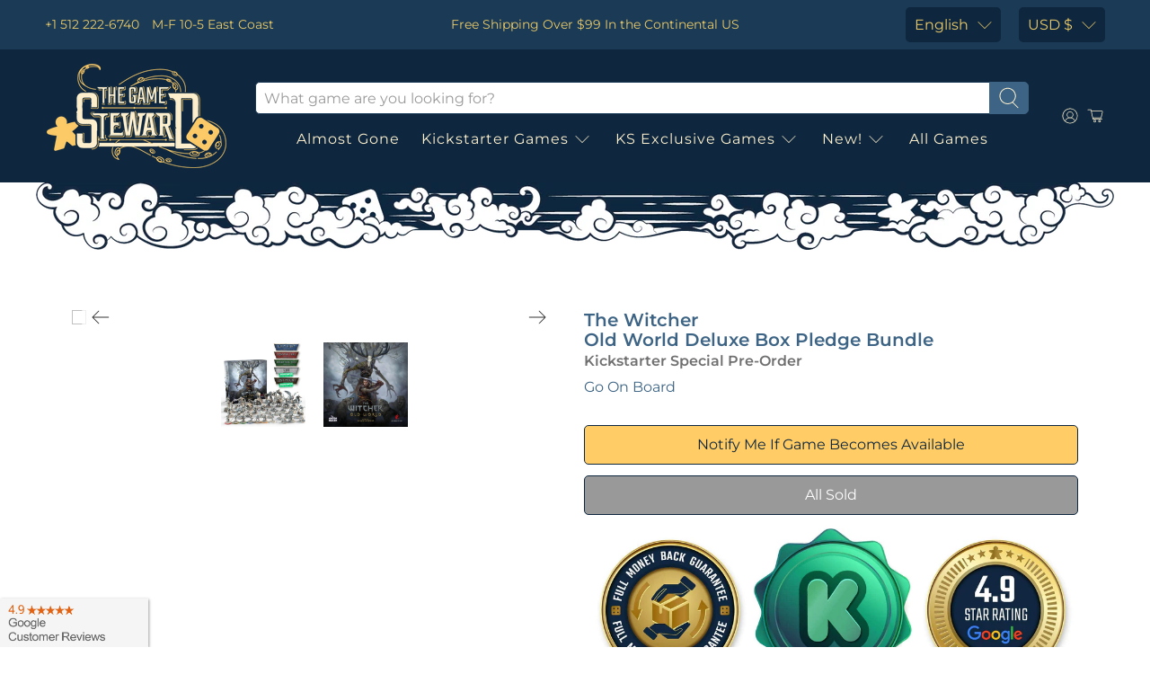

--- FILE ---
content_type: text/html; charset=utf-8
request_url: https://www.thegamesteward.com/products/the-witcher-old-world-deluxe-box-pledge-kickstarter-edition-board-game?variant=40717561561240
body_size: 66883
content:
<!-- SPD -->

 <!doctype html> <!-- Preloads Images --> <!-- JadePuma Preloads -->

<!-- TGS Preload01 -->

  
 	<link rel="preload" as="image" href="//cdn.shopify.com/s/files/1/1915/6645/files/TGS_Logo_400x.png?v=1619993151"> <link rel="preload" as="image" href="https://cdn.shopify.com/s/files/1/1915/6645/files/badges_mobile__money_back-web_300x.jpg?v=1132880146925970466"> <link rel="preload" as="image" href="https://cdn.shopify.com/s/files/1/1915/6645/files/badges_mobile__google_rating-web_300x.jpg?v=3539212346997287705"> <!-- Preload Images -->
<html lang="en" dir="ltr">
<head><!-- /snippets/ls-head.liquid -->
<!-- /snippets/ls-sdk.liquid -->
<script type="text/javascript">
  window.LangShopConfig = {
    "currentLanguage": "en",
    "currentCurrency": "usd",
    "currentCountry": "US",
    "shopifyLocales":[{"code":"en","rootUrl":"\/"},{"code":"ar","rootUrl":"\/ar"},{"code":"da","rootUrl":"\/da"},{"code":"nl","rootUrl":"\/nl"},{"code":"fi","rootUrl":"\/fi"},{"code":"fr","rootUrl":"\/fr"},{"code":"de","rootUrl":"\/de"},{"code":"el","rootUrl":"\/el"},{"code":"he","rootUrl":"\/he"},{"code":"hu","rootUrl":"\/hu"},{"code":"it","rootUrl":"\/it"},{"code":"ja","rootUrl":"\/ja"},{"code":"ko","rootUrl":"\/ko"},{"code":"pl","rootUrl":"\/pl"},{"code":"sv","rootUrl":"\/sv"},{"code":"th","rootUrl":"\/th"},{"code":"es","rootUrl":"\/es"},{"code":"pt-PT","rootUrl":"\/pt"},{"code":"zh-CN","rootUrl":"\/zh-hans"},{"code":"zh-TW","rootUrl":"\/zh-hant"}    ]
,"shopifyCurrencies": ["AUD","CAD","CHF","CNY","DKK","EUR","GBP","HKD","HUF","IDR","ILS","INR","JPY","KRW","MXN","NOK","NZD","PLN","SAR","SEK","SGD","THB","TWD","UAH","USD","ZAR"],
    "originalLanguage":{"code":"en","alias":null,"title":"English","icon":null,"published":true,"active":false},
    "targetLanguages":[{"code":"ar","alias":null,"title":"Arabic","icon":null,"published":true,"active":true},{"code":"da","alias":null,"title":"Danish","icon":null,"published":true,"active":true},{"code":"de","alias":null,"title":"German","icon":null,"published":true,"active":true},{"code":"el","alias":null,"title":"Greek","icon":null,"published":true,"active":true},{"code":"es","alias":null,"title":"Spanish","icon":null,"published":true,"active":true},{"code":"fi","alias":null,"title":"Finnish","icon":null,"published":true,"active":true},{"code":"fr","alias":null,"title":"French","icon":null,"published":true,"active":true},{"code":"he","alias":null,"title":"Hebrew","icon":null,"published":true,"active":true},{"code":"hu","alias":null,"title":"Hungarian","icon":null,"published":true,"active":true},{"code":"it","alias":null,"title":"Italian","icon":null,"published":true,"active":true},{"code":"ja","alias":null,"title":"Japanese","icon":null,"published":true,"active":true},{"code":"ko","alias":null,"title":"Korean","icon":null,"published":true,"active":true},{"code":"nl","alias":null,"title":"Dutch","icon":null,"published":true,"active":true},{"code":"pl","alias":null,"title":"Polish","icon":null,"published":true,"active":true},{"code":"pt-BR","alias":null,"title":"Portuguese (Brazil)","icon":null,"published":true,"active":true},{"code":"pt-PT","alias":null,"title":"Portuguese (Portugal)","icon":null,"published":true,"active":true},{"code":"sv","alias":null,"title":"Swedish","icon":null,"published":true,"active":true},{"code":"th","alias":null,"title":"Thai","icon":null,"published":true,"active":true},{"code":"zh-CN","alias":null,"title":"Chinese (China)","icon":null,"published":true,"active":true},{"code":"zh-TW","alias":null,"title":"Chinese (Taiwan)","icon":null,"published":true,"active":true}],
    "languagesSwitchers":{"languageCurrency":{"status":"admin-only","desktop":{"isActive":true,"generalCustomize":{"template":0,"displayed":"language-currency","language":"name","languageFlag":true,"currency":"code","currencyFlag":true,"switcher":"floating","position":"top-left","verticalSliderValue":15,"verticalSliderDimension":"px","horizontalSliderValue":15,"horizontalSliderDimension":"px"},"advancedCustomize":{"switcherStyle":{"flagRounding":0,"flagRoundingDimension":"px","flagPosition":"left","backgroundColor":"#FFFFFF","padding":{"left":16,"top":14,"right":16,"bottom":14},"paddingDimension":"px","fontSize":18,"fontSizeDimension":"px","fontFamily":"inherit","fontColor":"#202223","borderWidth":0,"borderWidthDimension":"px","borderRadius":0,"borderRadiusDimension":"px","borderColor":"#FFFFFF"},"dropDownStyle":{"backgroundColor":"#FFFFFF","padding":{"left":16,"top":12,"right":16,"bottom":12},"paddingDimension":"px","fontSize":18,"fontSizeDimension":"px","fontFamily":"inherit","fontColor":"#202223","borderWidth":0,"borderWidthDimension":"px","borderRadius":0,"borderRadiusDimension":"px","borderColor":"#FFFFFF"},"arrow":{"size":6,"sizeDimension":"px","color":"#1D1D1D"}}},"mobile":{"isActive":true,"sameAsDesktop":false,"generalCustomize":{"template":0,"displayed":"language-currency","language":"name","languageFlag":true,"currency":"code","currencyFlag":true,"switcher":"floating","position":"top-left","verticalSliderValue":15,"verticalSliderDimension":"px","horizontalSliderValue":15,"horizontalSliderDimension":"px"},"advancedCustomize":{"switcherStyle":{"flagRounding":0,"flagRoundingDimension":"px","flagPosition":"left","backgroundColor":"#FFFFFF","padding":{"left":16,"top":14,"right":16,"bottom":14},"paddingDimension":"px","fontSize":18,"fontSizeDimension":"px","fontFamily":"inherit","fontColor":"#202223","borderWidth":0,"borderWidthDimension":"px","borderRadius":0,"borderRadiusDimension":"px","borderColor":"#FFFFFF"},"dropDownStyle":{"backgroundColor":"#FFFFFF","padding":{"left":16,"top":12,"right":16,"bottom":12},"paddingDimension":"px","fontSize":18,"fontSizeDimension":"px","fontFamily":"inherit","fontColor":"#202223","borderWidth":0,"borderWidthDimension":"px","borderRadius":0,"borderRadiusDimension":"px","borderColor":"#FFFFFF"},"arrow":{"size":6,"sizeDimension":"px","color":"#1D1D1D"}}},"isDefault":false},"autoDetection":{"status":"admin","alertType":"popup","popupContainer":{"position":"center","backgroundColor":"#FFFFFF","width":700,"widthDimension":"px","padding":{"left":20,"top":20,"right":20,"bottom":20},"paddingDimension":"px","borderWidth":0,"borderWidthDimension":"px","borderRadius":8,"borderRadiusDimension":"px","borderColor":"#FFFFFF","fontSize":18,"fontSizeDimension":"px","fontFamily":"inherit","fontColor":"#202223"},"bannerContainer":{"position":"top","backgroundColor":"#FFFFFF","width":8,"widthDimension":"px","padding":{"left":20,"top":20,"right":20,"bottom":20},"paddingDimension":"px","borderWidth":0,"borderWidthDimension":"px","borderRadius":8,"borderRadiusDimension":"px","borderColor":"#FFFFFF","fontSize":18,"fontSizeDimension":"px","fontFamily":"inherit","fontColor":"#202223"},"selectorContainer":{"backgroundColor":"#FFFFFF","padding":{"left":8,"top":8,"right":8,"bottom":8},"paddingDimension":"px","borderWidth":0,"borderWidthDimension":"px","borderRadius":8,"borderRadiusDimension":"px","borderColor":"#FFFFFF","fontSize":18,"fontSizeDimension":"px","fontFamily":"inherit","fontColor":"#202223"},"button":{"backgroundColor":"#FFFFFF","padding":{"left":8,"top":8,"right":8,"bottom":8},"paddingDimension":"px","borderWidth":0,"borderWidthDimension":"px","borderRadius":8,"borderRadiusDimension":"px","borderColor":"#FFFFFF","fontSize":18,"fontSizeDimension":"px","fontFamily":"inherit","fontColor":"#202223"},"closeIcon":{"size":16,"sizeDimension":"px","color":"#1D1D1D"}}},
    "defaultCurrency":{"code":"usd","title":"US Dollar","icon":null,"rate":1,"formatWithCurrency":" \u003cspan class=money\u003e${{amount}}\u003c\/span\u003e ","formatWithoutCurrency":" \u003cspan class=money\u003e${{amount}}\u003c\/span\u003e "},
    "targetCurrencies":[{"code":"eur","title":"Euro","icon":null,"rate":0.9807,"formatWithCurrency":"€{{amount}} EUR","formatWithoutCurrency":"€{{amount}}"},{"code":"aud","title":"Australian Dollar","icon":null,"rate":1.4311,"formatWithCurrency":"${{amount}} AUD","formatWithoutCurrency":"${{amount}}"},{"code":"brl","title":"Brazilian Real","icon":null,"rate":5.1116,"formatWithCurrency":"${{amount}} BRL","formatWithoutCurrency":"${{amount}}"},{"code":"nok","title":"Norwegian Krone","icon":null,"rate":9.7338,"formatWithCurrency":" {{amount}} NOK","formatWithoutCurrency":" {{amount}}"},{"code":"cad","title":"Canadian Dollar","icon":null,"rate":1.286,"formatWithCurrency":"${{amount}} CAD","formatWithoutCurrency":"${{amount}}"},{"code":"chf","title":"Swiss Franc","icon":null,"rate":0.9551,"formatWithCurrency":" {{amount}} CHF","formatWithoutCurrency":" {{amount}}"},{"code":"nzd","title":"New Zealand Dollar","icon":null,"rate":1.5902,"formatWithCurrency":"${{amount}} NZD","formatWithoutCurrency":"${{amount}}"},{"code":"cny","title":"Yuan Renminbi","icon":null,"rate":6.7509,"formatWithCurrency":"¥{{amount}} CNY","formatWithoutCurrency":"¥{{amount}}"},{"code":"dkk","title":"Danish Krone","icon":null,"rate":7.2972,"formatWithCurrency":" {{amount}} DKK","formatWithoutCurrency":" {{amount}}"},{"code":"gbp","title":"Pound Sterling","icon":null,"rate":0.8275,"formatWithCurrency":"£{{amount}} GBP","formatWithoutCurrency":"£{{amount}}"},{"code":"hkd","title":"Hong Kong Dollar","icon":null,"rate":7.8499,"formatWithCurrency":"${{amount}} HKD","formatWithoutCurrency":"${{amount}}"},{"code":"huf","title":"Forint","icon":null,"rate":386.6399,"formatWithCurrency":" {{amount}} HUF","formatWithoutCurrency":" {{amount}}"},{"code":"ils","title":"New Israeli Sheqel","icon":null,"rate":3.3081,"formatWithCurrency":"₪{{amount}} ILS","formatWithoutCurrency":"₪{{amount}}"},{"code":"inr","title":"Indian Rupee","icon":null,"rate":79.6021,"formatWithCurrency":"₹{{amount}} INR","formatWithoutCurrency":"₹{{amount}}"},{"code":"isk","title":"Iceland Krona","icon":null,"rate":137.5902,"formatWithCurrency":" {{amount}} ISK","formatWithoutCurrency":" {{amount}}"},{"code":"jpy","title":"Yen","icon":null,"rate":134.843,"formatWithCurrency":"¥{{amount}} JPY","formatWithoutCurrency":"¥{{amount}}"},{"code":"krw","title":"Won","icon":null,"rate":1299.7545,"formatWithCurrency":"₩{{amount}} KRW","formatWithoutCurrency":"₩{{amount}}"},{"code":"mxn","title":"Mexican Peso","icon":null,"rate":20.2556,"formatWithCurrency":"${{amount}} MXN","formatWithoutCurrency":"${{amount}}"},{"code":"sar","title":"Saudi Riyal","icon":null,"rate":3.7587,"formatWithCurrency":" {{amount}} SAR","formatWithoutCurrency":" {{amount}}"},{"code":"sek","title":"Swedish Krona","icon":null,"rate":10.1438,"formatWithCurrency":" {{amount}} SEK","formatWithoutCurrency":" {{amount}}"},{"code":"sgd","title":"Singapore Dollar","icon":null,"rate":1.3783,"formatWithCurrency":" {{amount}} SGD","formatWithoutCurrency":" {{amount}}"},{"code":"thb","title":"Baht","icon":null,"rate":35.5402,"formatWithCurrency":" {{amount}} THB","formatWithoutCurrency":" {{amount}}"},{"code":"twd","title":"New Taiwan Dollar","icon":null,"rate":30.0157,"formatWithCurrency":"${{amount}} TWD","formatWithoutCurrency":"${{amount}}"}],
    "currenciesSwitchers":[{"id":8031092290,"title":null,"type":"dropdown","status":"disabled","display":"all","position":"bottom-left","offset":"10px 10px","shortTitles":true,"isolateStyles":false,"icons":"rounded","sprite":"flags","defaultStyles":true,"devices":{"mobile":{"visible":true,"minWidth":null,"maxWidth":{"value":480,"dimension":"px"}},"tablet":{"visible":true,"minWidth":{"value":481,"dimension":"px"},"maxWidth":{"value":1023,"dimension":"px"}},"desktop":{"visible":true,"minWidth":{"value":1024,"dimension":"px"},"maxWidth":null}},"styles":{"dropdown":{"activeContainer":{"padding":{"top":{"value":8,"dimension":"px"},"right":{"value":10,"dimension":"px"},"bottom":{"value":8,"dimension":"px"},"left":{"value":10,"dimension":"px"}},"background":"rgba(255,255,255,.95)","borderRadius":{"topLeft":{"value":0,"dimension":"px"},"topRight":{"value":0,"dimension":"px"},"bottomLeft":{"value":0,"dimension":"px"},"bottomRight":{"value":0,"dimension":"px"}},"borderTop":{"color":"rgba(224, 224, 224, 1)","style":"solid","width":{"value":1,"dimension":"px"}},"borderRight":{"color":"rgba(224, 224, 224, 1)","style":"solid","width":{"value":1,"dimension":"px"}},"borderBottom":{"color":"rgba(224, 224, 224, 1)","style":"solid","width":{"value":1,"dimension":"px"}},"borderLeft":{"color":"rgba(224, 224, 224, 1)","style":"solid","width":{"value":1,"dimension":"px"}}},"activeContainerHovered":null,"activeItem":{"fontSize":{"value":13,"dimension":"px"},"fontFamily":"Open Sans","color":"rgba(39, 46, 49, 1)"},"activeItemHovered":null,"activeItemIcon":{"offset":{"value":10,"dimension":"px"},"position":"left"},"dropdownContainer":{"animation":"sliding","background":"rgba(255,255,255,.95)","borderRadius":{"topLeft":{"value":0,"dimension":"px"},"topRight":{"value":0,"dimension":"px"},"bottomLeft":{"value":0,"dimension":"px"},"bottomRight":{"value":0,"dimension":"px"}},"borderTop":{"color":"rgba(224, 224, 224, 1)","style":"solid","width":{"value":1,"dimension":"px"}},"borderRight":{"color":"rgba(224, 224, 224, 1)","style":"solid","width":{"value":1,"dimension":"px"}},"borderBottom":{"color":"rgba(224, 224, 224, 1)","style":"solid","width":{"value":1,"dimension":"px"}},"borderLeft":{"color":"rgba(224, 224, 224, 1)","style":"solid","width":{"value":1,"dimension":"px"}},"padding":{"top":{"value":0,"dimension":"px"},"right":{"value":0,"dimension":"px"},"bottom":{"value":0,"dimension":"px"},"left":{"value":0,"dimension":"px"}}},"dropdownContainerHovered":null,"dropdownItem":{"padding":{"top":{"value":8,"dimension":"px"},"right":{"value":10,"dimension":"px"},"bottom":{"value":8,"dimension":"px"},"left":{"value":10,"dimension":"px"}},"fontSize":{"value":13,"dimension":"px"},"fontFamily":"Open Sans","color":"rgba(39, 46, 49, 1)"},"dropdownItemHovered":{"color":"rgba(27, 160, 227, 1)"},"dropdownItemIcon":{"position":"left","offset":{"value":10,"dimension":"px"}},"arrow":{"color":"rgba(39, 46, 49, 1)","position":"right","offset":{"value":20,"dimension":"px"},"size":{"value":6,"dimension":"px"}}},"inline":{"container":{"background":"rgba(255,255,255,.95)","borderRadius":{"topLeft":{"value":4,"dimension":"px"},"topRight":{"value":4,"dimension":"px"},"bottomLeft":{"value":4,"dimension":"px"},"bottomRight":{"value":4,"dimension":"px"}},"borderTop":{"color":"rgba(224, 224, 224, 1)","style":"solid","width":{"value":1,"dimension":"px"}},"borderRight":{"color":"rgba(224, 224, 224, 1)","style":"solid","width":{"value":1,"dimension":"px"}},"borderBottom":{"color":"rgba(224, 224, 224, 1)","style":"solid","width":{"value":1,"dimension":"px"}},"borderLeft":{"color":"rgba(224, 224, 224, 1)","style":"solid","width":{"value":1,"dimension":"px"}}},"containerHovered":null,"item":{"background":"transparent","padding":{"top":{"value":8,"dimension":"px"},"right":{"value":10,"dimension":"px"},"bottom":{"value":8,"dimension":"px"},"left":{"value":10,"dimension":"px"}},"fontSize":{"value":13,"dimension":"px"},"fontFamily":"Open Sans","color":"rgba(39, 46, 49, 1)"},"itemHovered":{"background":"rgba(245, 245, 245, 1)","color":"rgba(39, 46, 49, 1)"},"itemActive":{"background":"rgba(245, 245, 245, 1)","color":"rgba(27, 160, 227, 1)"},"itemIcon":{"position":"left","offset":{"value":10,"dimension":"px"}}},"ios":{"activeContainer":{"padding":{"top":{"value":0,"dimension":"px"},"right":{"value":0,"dimension":"px"},"bottom":{"value":0,"dimension":"px"},"left":{"value":0,"dimension":"px"}},"background":"rgba(255,255,255,.95)","borderRadius":{"topLeft":{"value":0,"dimension":"px"},"topRight":{"value":0,"dimension":"px"},"bottomLeft":{"value":0,"dimension":"px"},"bottomRight":{"value":0,"dimension":"px"}},"borderTop":{"color":"rgba(224, 224, 224, 1)","style":"solid","width":{"value":1,"dimension":"px"}},"borderRight":{"color":"rgba(224, 224, 224, 1)","style":"solid","width":{"value":1,"dimension":"px"}},"borderBottom":{"color":"rgba(224, 224, 224, 1)","style":"solid","width":{"value":1,"dimension":"px"}},"borderLeft":{"color":"rgba(224, 224, 224, 1)","style":"solid","width":{"value":1,"dimension":"px"}}},"activeContainerHovered":null,"activeItem":{"fontSize":{"value":13,"dimension":"px"},"fontFamily":"Open Sans","color":"rgba(39, 46, 49, 1)","padding":{"top":{"value":8,"dimension":"px"},"right":{"value":10,"dimension":"px"},"bottom":{"value":8,"dimension":"px"},"left":{"value":10,"dimension":"px"}}},"activeItemHovered":null,"activeItemIcon":{"position":"left","offset":{"value":10,"dimension":"px"}},"modalOverlay":{"background":"rgba(0, 0, 0, 0.7)"},"wheelButtonsContainer":{"background":"rgba(255, 255, 255, 1)","padding":{"top":{"value":8,"dimension":"px"},"right":{"value":10,"dimension":"px"},"bottom":{"value":8,"dimension":"px"},"left":{"value":10,"dimension":"px"}},"borderTop":{"color":"rgba(224, 224, 224, 1)","style":"solid","width":{"value":0,"dimension":"px"}},"borderRight":{"color":"rgba(224, 224, 224, 1)","style":"solid","width":{"value":0,"dimension":"px"}},"borderBottom":{"color":"rgba(224, 224, 224, 1)","style":"solid","width":{"value":1,"dimension":"px"}},"borderLeft":{"color":"rgba(224, 224, 224, 1)","style":"solid","width":{"value":0,"dimension":"px"}}},"wheelCloseButton":{"fontSize":{"value":14,"dimension":"px"},"fontFamily":"Open Sans","color":"rgba(39, 46, 49, 1)","fontWeight":"bold"},"wheelCloseButtonHover":null,"wheelSubmitButton":{"fontSize":{"value":14,"dimension":"px"},"fontFamily":"Open Sans","color":"rgba(39, 46, 49, 1)","fontWeight":"bold"},"wheelSubmitButtonHover":null,"wheelPanelContainer":{"background":"rgba(255, 255, 255, 1)"},"wheelLine":{"borderTop":{"color":"rgba(224, 224, 224, 1)","style":"solid","width":{"value":1,"dimension":"px"}},"borderRight":{"color":"rgba(224, 224, 224, 1)","style":"solid","width":{"value":0,"dimension":"px"}},"borderBottom":{"color":"rgba(224, 224, 224, 1)","style":"solid","width":{"value":1,"dimension":"px"}},"borderLeft":{"color":"rgba(224, 224, 224, 1)","style":"solid","width":{"value":0,"dimension":"px"}}},"wheelItem":{"background":"transparent","padding":{"top":{"value":8,"dimension":"px"},"right":{"value":10,"dimension":"px"},"bottom":{"value":8,"dimension":"px"},"left":{"value":10,"dimension":"px"}},"fontSize":{"value":13,"dimension":"px"},"fontFamily":"Open Sans","color":"rgba(39, 46, 49, 1)","justifyContent":"flex-start"},"wheelItemIcon":{"position":"left","offset":{"value":10,"dimension":"px"}}},"modal":{"activeContainer":{"padding":{"top":{"value":0,"dimension":"px"},"right":{"value":0,"dimension":"px"},"bottom":{"value":0,"dimension":"px"},"left":{"value":0,"dimension":"px"}},"background":"rgba(255,255,255,.95)","borderRadius":{"topLeft":{"value":0,"dimension":"px"},"topRight":{"value":0,"dimension":"px"},"bottomLeft":{"value":0,"dimension":"px"},"bottomRight":{"value":0,"dimension":"px"}},"borderTop":{"color":"rgba(224, 224, 224, 1)","style":"solid","width":{"value":1,"dimension":"px"}},"borderRight":{"color":"rgba(224, 224, 224, 1)","style":"solid","width":{"value":1,"dimension":"px"}},"borderBottom":{"color":"rgba(224, 224, 224, 1)","style":"solid","width":{"value":1,"dimension":"px"}},"borderLeft":{"color":"rgba(224, 224, 224, 1)","style":"solid","width":{"value":1,"dimension":"px"}}},"activeContainerHovered":null,"activeItem":{"fontSize":{"value":13,"dimension":"px"},"fontFamily":"Open Sans","color":"rgba(39, 46, 49, 1)","padding":{"top":{"value":8,"dimension":"px"},"right":{"value":10,"dimension":"px"},"bottom":{"value":8,"dimension":"px"},"left":{"value":10,"dimension":"px"}}},"activeItemHovered":null,"activeItemIcon":{"position":"left","offset":{"value":10,"dimension":"px"}},"modalOverlay":{"background":"rgba(0, 0, 0, 0.7)"},"modalContent":{"animation":"sliding-down","background":"rgba(255, 255, 255, 1)","maxHeight":{"value":80,"dimension":"vh"},"maxWidth":{"value":80,"dimension":"vw"},"width":{"value":320,"dimension":"px"}},"modalContentHover":null,"modalItem":{"reverseElements":true,"fontSize":{"value":11,"dimension":"px"},"fontFamily":"Open Sans","color":"rgba(102, 102, 102, 1)","textTransform":"uppercase","fontWeight":"bold","justifyContent":"space-between","letterSpacing":{"value":3,"dimension":"px"},"padding":{"top":{"value":20,"dimension":"px"},"right":{"value":26,"dimension":"px"},"bottom":{"value":20,"dimension":"px"},"left":{"value":26,"dimension":"px"}}},"modalItemIcon":{"offset":{"value":20,"dimension":"px"}},"modalItemRadio":{"size":{"value":20,"dimension":"px"},"offset":{"value":20,"dimension":"px"},"color":"rgba(193, 202, 202, 1)"},"modalItemHovered":{"background":"rgba(255, 103, 99, 0.5)","color":"rgba(254, 236, 233, 1)"},"modalItemHoveredRadio":{"size":{"value":20,"dimension":"px"},"offset":{"value":20,"dimension":"px"},"color":"rgba(254, 236, 233, 1)"},"modalActiveItem":{"fontSize":{"value":15,"dimension":"px"},"color":"rgba(254, 236, 233, 1)","background":"rgba(255, 103, 99, 1)"},"modalActiveItemRadio":{"size":{"value":24,"dimension":"px"},"offset":{"value":18,"dimension":"px"},"color":"rgba(255, 255, 255, 1)"},"modalActiveItemHovered":null,"modalActiveItemHoveredRadio":null},"select":{"container":{"background":"rgba(255,255,255, 1)","borderRadius":{"topLeft":{"value":4,"dimension":"px"},"topRight":{"value":4,"dimension":"px"},"bottomLeft":{"value":4,"dimension":"px"},"bottomRight":{"value":4,"dimension":"px"}},"borderTop":{"color":"rgba(204, 204, 204, 1)","style":"solid","width":{"value":1,"dimension":"px"}},"borderRight":{"color":"rgba(204, 204, 204, 1)","style":"solid","width":{"value":1,"dimension":"px"}},"borderBottom":{"color":"rgba(204, 204, 204, 1)","style":"solid","width":{"value":1,"dimension":"px"}},"borderLeft":{"color":"rgba(204, 204, 204, 1)","style":"solid","width":{"value":1,"dimension":"px"}}},"text":{"padding":{"top":{"value":5,"dimension":"px"},"right":{"value":8,"dimension":"px"},"bottom":{"value":5,"dimension":"px"},"left":{"value":8,"dimension":"px"}},"fontSize":{"value":13,"dimension":"px"},"fontFamily":"Open Sans","color":"rgba(39, 46, 49, 1)"}}}}],
    "languageDetection":"browser",
    "languagesCountries":[{"code":"en","countries":["as","ai","ag","aw","au","bs","bh","bd","bb","bz","bm","bw","br","io","bn","kh","ca","ky","cx","cc","ck","cr","cy","dm","eg","et","fk","fj","gm","gh","gi","gr","gl","gd","gu","gg","gy","hk","in","id","ie","im","il","jm","je","jo","ke","ki","kr","kw","la","lb","ls","lr","ly","my","mv","mt","mh","mu","fm","ms","na","nr","np","an","nz","ni","ng","nu","nf","mp","om","pk","pw","pa","pg","ph","pn","pr","qa","rw","sh","kn","lc","vc","ws","sc","sl","sg","sb","so","za","gs","lk","sd","sr","sz","sy","tz","th","tl","tk","to","tt","tc","tv","ug","ua","ae","gb","us","um","vn","vg","vi","zm","zw","bq","ss","sx"]},{"code":"de","countries":["ar","at","be","dk","de","is","it","li","lu","ch"]},{"code":"fr","countries":["bj","bf","bi","cm","cf","td","km","cg","cd","ci","dj","gq","fr","gf","pf","tf","ga","gp","gn","ht","va","mg","ml","mq","mr","yt","mc","ma","nc","ne","re","bl","mf","pm","sn","tg","tn","vu","wf"]},{"code":"ja","countries":["jp"]},{"code":"sv","countries":["ax","fi","se"]},{"code":"zh-CN","countries":[]}],
    "languagesBrowsers":[{"code":"en","browsers":["en","en-AU","en-US","en-BZ","en-CA","en-CB","en-GB","en-IN","en-IE","en-JM","en-NZ","en-PH","en-ZA","en-TT"]},{"code":"de","browsers":["de","de-AT","de-DE","de-LI","de-LU","de-CH"]},{"code":"fr","browsers":["fr","fr-BE","fr-CA","fr-FR","fr-LU","fr-CH"]},{"code":"ja","browsers":["ja"]},{"code":"sv","browsers":["sv"]},{"code":"zh-CN","browsers":["zh","zh-CN"]},{"code":"ar","browsers":["ar","ar-DZ","ar-BH","ar-EG","ar-IQ","ar-JO","ar-KW","ar-LB","ar-LY","ar-MA","ar-OM","ar-QA","ar-SA","ar-SY","ar-TN","ar-AE","ar-YE"]},{"code":"da","browsers":["da"]},{"code":"el","browsers":["el"]},{"code":"es","browsers":["es","es-AR","es-BO","es-CL","es-CO","es-CR","es-DO","es-EC","es-SV","es-GT","es-HN","es-419","es-MX","es-NI","es-PA","es-PY","es-PE","es-PR","es-ES","es-US","es-UY","es-VE"]},{"code":"fi","browsers":["fi"]},{"code":"he","browsers":["he"]},{"code":"hu","browsers":["hu"]},{"code":"it","browsers":["it","it-IT","it-CH"]},{"code":"ko","browsers":["ko"]},{"code":"nl","browsers":["nl","nl-NL"]},{"code":"pl","browsers":["pl"]},{"code":"pt-BR","browsers":["pt-BR"]},{"code":"pt-PT","browsers":["pt","pt-PT"]},{"code":"th","browsers":["th"]},{"code":"zh-TW","browsers":["zh-TW","lzh","zh-HK","zh-MO","zh-SG"]}],
    "currencyDetection":"location",
    "currenciesLanguages":[{"code":"usd","languages":[]},{"code":"jpy","languages":["ja"]},{"code":"eur","languages":["sq","eu","bs","br","ca","co","hr","et","fi","fr","fy","gl","de","el","hu","ga","it","la","mt","oc","ru","sr","sh","sk","sl","sv","tr"]},{"code":"gbp","languages":["pt","gd","cy"]},{"code":"aud","languages":["zh","ms"]}],
    "currenciesCountries":[{"code":"usd","countries":["as","bq","ec","fm","gu","io","mh","mp","pr","pw","sv","tc","tl","um","us","vg","vi"]},{"code":"eur","countries":["ad","at","ax","be","bl","cy","de","ee","es","fi","gf","gp","gr","ie","it","xk","lu","mc","me","mf","mq","mt","nl","pm","pt","re","si","sk","sm","tf","va","yt"]},{"code":"gbp","countries":["gb","gg","gs","im","je"]},{"code":"cad","countries":["ca"]},{"code":"aud","countries":["au","cc","cx","hm","ki","nf","nr","tv"]},{"code":"nzd","countries":["ck","nu","nz","pn","tk"]},{"code":"hkd","countries":["hk"]},{"code":"twd","countries":["tw"]},{"code":"jpy","countries":["jp"]},{"code":"nok","countries":["bv","no","sj"]},{"code":"dkk","countries":["dk","fo","gl"]},{"code":"krw","countries":["kr"]},{"code":"ils","countries":["il","ps"]},{"code":"thb","countries":["th"]},{"code":"brl","countries":["br"]},{"code":"cny","countries":["cn"]},{"code":"chf","countries":["ch","li"]},{"code":"sek","countries":["se"]},{"code":"huf","countries":["hu"]}],
    "recommendationAlert":{"type":"popup","status":"published","isolateStyles":false,"styles":{"banner":{"bannerContainer":{"position":"top","spacing":10,"borderTop":{"color":"rgba(0,0,0,0.2)","style":"solid","width":{"value":0,"dimension":"px"}},"borderRight":{"color":"rgba(0,0,0,0.2)","style":"solid","width":{"value":0,"dimension":"px"}},"borderBottom":{"color":"rgba(0,0,0,0.2)","style":"solid","width":{"value":1,"dimension":"px"}},"borderLeft":{"color":"rgba(0,0,0,0.2)","style":"solid","width":{"value":0,"dimension":"px"}},"padding":{"top":{"value":23,"dimension":"px"},"right":{"value":55,"dimension":"px"},"bottom":{"value":23,"dimension":"px"},"left":{"value":55,"dimension":"px"}},"background":"rgba(255, 255, 255, 1)"},"bannerMessage":{"fontSize":{"value":16,"dimension":"px"}},"selectorContainer":{"background":"rgba(244,244,244, 1)","borderRadius":{"topLeft":{"value":2,"dimension":"px"},"topRight":{"value":2,"dimension":"px"},"bottomLeft":{"value":2,"dimension":"px"},"bottomRight":{"value":2,"dimension":"px"}},"borderTop":{"color":"rgba(204, 204, 204, 1)","style":"solid","width":{"value":0,"dimension":"px"}},"borderRight":{"color":"rgba(204, 204, 204, 1)","style":"solid","width":{"value":0,"dimension":"px"}},"borderBottom":{"color":"rgba(204, 204, 204, 1)","style":"solid","width":{"value":0,"dimension":"px"}},"borderLeft":{"color":"rgba(204, 204, 204, 1)","style":"solid","width":{"value":0,"dimension":"px"}}},"selectorContainerHovered":null,"selectorText":{"padding":{"top":{"value":8,"dimension":"px"},"right":{"value":8,"dimension":"px"},"bottom":{"value":8,"dimension":"px"},"left":{"value":8,"dimension":"px"}},"fontSize":{"value":16,"dimension":"px"},"fontFamily":"Open Sans","color":"rgba(39, 46, 49, 1)"},"selectorTextHovered":null,"changeButton":{"borderTop":{"color":"transparent","style":"solid","width":{"value":0,"dimension":"px"}},"borderRight":{"color":"transparent","style":"solid","width":{"value":0,"dimension":"px"}},"borderBottom":{"color":"transparent","style":"solid","width":{"value":0,"dimension":"px"}},"borderLeft":{"color":"transparent","style":"solid","width":{"value":0,"dimension":"px"}},"fontSize":{"value":16,"dimension":"px"},"borderRadius":{"topLeft":{"value":2,"dimension":"px"},"topRight":{"value":2,"dimension":"px"},"bottomLeft":{"value":2,"dimension":"px"},"bottomRight":{"value":2,"dimension":"px"}},"padding":{"top":{"value":8,"dimension":"px"},"right":{"value":8,"dimension":"px"},"bottom":{"value":8,"dimension":"px"},"left":{"value":8,"dimension":"px"}},"background":"rgba(0, 0, 0, 1)","color":"rgba(255, 255, 255, 1)"},"changeButtonHovered":null,"closeButton":{"fontSize":{"value":16,"dimension":"px"},"color":"rgba(0, 0, 0, 1)"},"closeButtonHovered":null},"popup":{"popupContainer":{"maxWidth":{"value":30,"dimension":"rem"},"position":"bottom-right","spacing":10,"offset":{"value":1,"dimension":"em"},"borderTop":{"color":"rgba(255, 204, 102, 1)","style":"solid","width":{"value":2,"dimension":"px"}},"borderRight":{"color":"rgba(255, 204, 102, 1)","style":"solid","width":{"value":2,"dimension":"px"}},"borderBottom":{"color":"rgba(255, 204, 102, 1)","style":"solid","width":{"value":2,"dimension":"px"}},"borderLeft":{"color":"rgba(255, 204, 102, 1)","style":"solid","width":{"value":2,"dimension":"px"}},"borderRadius":{"topLeft":{"value":0,"dimension":"px"},"topRight":{"value":0,"dimension":"px"},"bottomLeft":{"value":0,"dimension":"px"},"bottomRight":{"value":0,"dimension":"px"}},"padding":{"top":{"value":15,"dimension":"px"},"right":{"value":20,"dimension":"px"},"bottom":{"value":15,"dimension":"px"},"left":{"value":20,"dimension":"px"}},"background":"rgba(61, 100, 131, 1)"},"popupMessage":{"fontSize":{"value":16,"dimension":"px"},"color":"rgba(255, 255, 255, 1)","fontFamily":"Arial"},"selectorContainer":{"background":"rgba(255, 204, 102, 1)","borderRadius":{"topLeft":{"value":2,"dimension":"px"},"topRight":{"value":2,"dimension":"px"},"bottomLeft":{"value":2,"dimension":"px"},"bottomRight":{"value":2,"dimension":"px"}},"borderTop":{"color":"rgba(14, 39, 62, 1)","style":"solid","width":{"value":1,"dimension":"px"}},"borderRight":{"color":"rgba(14, 39, 62, 1)","style":"solid","width":{"value":1,"dimension":"px"}},"borderBottom":{"color":"rgba(14, 39, 62, 1)","style":"solid","width":{"value":1,"dimension":"px"}},"borderLeft":{"color":"rgba(14, 39, 62, 1)","style":"solid","width":{"value":1,"dimension":"px"}}},"selectorContainerHovered":{"background":"rgba(255, 170, 0, 1)"},"selectorText":{"padding":{"top":{"value":8,"dimension":"px"},"right":{"value":8,"dimension":"px"},"bottom":{"value":8,"dimension":"px"},"left":{"value":8,"dimension":"px"}},"fontSize":{"value":16,"dimension":"px"},"fontFamily":"Open Sans","color":"rgba(14, 39, 62, 1)"},"selectorTextHovered":null,"changeButton":{"borderTop":{"color":"rgba(255, 204, 102, 1)","style":"solid","width":{"value":1,"dimension":"px"}},"borderRight":{"color":"rgba(255, 204, 102, 1)","style":"solid","width":{"value":1,"dimension":"px"}},"borderBottom":{"color":"rgba(255, 204, 102, 1)","style":"solid","width":{"value":1,"dimension":"px"}},"borderLeft":{"color":"rgba(255, 204, 102, 1)","style":"solid","width":{"value":1,"dimension":"px"}},"fontSize":{"value":16,"dimension":"px"},"borderRadius":{"topLeft":{"value":2,"dimension":"px"},"topRight":{"value":2,"dimension":"px"},"bottomLeft":{"value":2,"dimension":"px"},"bottomRight":{"value":2,"dimension":"px"}},"padding":{"top":{"value":8,"dimension":"px"},"right":{"value":8,"dimension":"px"},"bottom":{"value":8,"dimension":"px"},"left":{"value":8,"dimension":"px"}},"background":"rgba(14, 39, 62, 1)","color":"rgba(255, 255, 255, 1)","fontFamily":"Arial"},"changeButtonHovered":{"background":"rgba(61, 100, 131, 1)","borderRadius":{"bottomLeft":{"value":1,"dimension":"px"}}},"closeButton":{"fontSize":{"value":16,"dimension":"px"},"color":"rgba(0, 0, 0, 1)"},"closeButtonHovered":null}}},"currencyInQueryParam": false,
    "allowAutomaticRedirects":false,
    "storeMoneyFormat": "\u003cspan class=money\u003e${{amount}}\u003c\/span\u003e",
    "storeMoneyWithCurrencyFormat": "\u003cspan class=money\u003e${{amount}}\u003c\/span\u003e",
    "themeDynamics":[],
    "dynamicThemeDomObserverInterval":0,
    "abilities":[{"id":1,"name":"use-analytics","expiresAt":null},{"id":2,"name":"use-agency-translation","expiresAt":null},{"id":3,"name":"use-free-translation","expiresAt":null},{"id":4,"name":"use-pro-translation","expiresAt":null},{"id":5,"name":"use-export-import","expiresAt":null},{"id":6,"name":"use-suggestions","expiresAt":null},{"id":7,"name":"use-revisions","expiresAt":null},{"id":8,"name":"use-mappings","expiresAt":null},{"id":9,"name":"use-dynamic-replacements","expiresAt":null},{"id":10,"name":"use-localized-theme","expiresAt":null},{"id":11,"name":"use-third-party-apps","expiresAt":null},{"id":12,"name":"use-translate-new-resources","expiresAt":null},{"id":13,"name":"use-selectors-customization","expiresAt":null},{"id":14,"name":"disable-branding","expiresAt":null},{"id":15,"name":"configure-notifications","expiresAt":null},{"id":17,"name":"use-glossary","expiresAt":null},{"id":18,"name":"use-public-api","expiresAt":null},{"id":20,"name":"use-exclusion-rules","expiresAt":null}],
    "isAdmin":false,
    "isPreview":false,
    "i18n":{"en": {
            "recommendation_alert": {
                "currency_language_suggestion": "Looks like {{ language }} and {{ currency }} are preferable to you. Change language and currency?",
                "language_suggestion": "Looks like {{ language }} is preferable to you. Change language?",
                "currency_suggestion": "Looks like {{ currency }} is preferable for you. Change currency?",
                "change": "Change"
            },
            "switchers": {
                "ios_switcher": {
                    "done": "Done",
                    "close": "Close"
                }
            },
            "languages": {"en": "English"
,"ar": "Arabic"
,"da": "Danish"
,"de": "German"
,"el": "Greek"
,"es": "Spanish"
,"fi": "Finnish"
,"fr": "French"
,"he": "Hebrew"
,"hu": "Hungarian"
,"it": "Italian"
,"ja": "Japanese"
,"ko": "Korean"
,"nl": "Dutch"
,"pl": "Polish"
,"pt-BR": "Portuguese (Brazil)"
,"pt-PT": "Portuguese (Portugal)"
,"sv": "Swedish"
,"th": "Thai"
,"zh-CN": "Chinese (China)"
,"zh-TW": "Chinese (Taiwan)"

            },
            "currencies": {"usd": "USD $","eur": "EUR €","aud": "AUD $","brl": "BRL R$","nok": "NOK Kr","cad": "Canadian Dollar","chf": "CHF","nzd": "NZD $","cny": "CNY ¥","dkk": "DKK Kr.","gbp": "GBP £","hkd": "HKD $","huf": "HUF Ft","ils": "ILS ₪","inr": "INR ₹","isk": "ISK Kr","jpy": "JPY ¥","krw": "KRW ₩","mxn": "MXN $","sar": "SAR ر.س","sek": "SEK Kr","sgd": "SGD $","thb": "THB ฿","twd": "TWD $"}
        },"ar": {
            "recommendation_alert": {
                "currency_language_suggestion": "يشبه {{ language }} و {{ currency }} الأفضل لك. تغيير اللغة والعملة؟",
                "language_suggestion": "يشبه {{ language }} هو الأفضل لك. تغيير اللغة؟",
                "currency_suggestion": "يشبه {{ currency }} هو الأفضل بالنسبة لك. تغيير العملة؟",
                "change": "يتغيرون"
            },
            "switchers": {
                "ios_switcher": {
                    "done": null,
                    "close": null
                }
            },
            "languages": {"ar": "عربي"

            },
            "currencies": {"usd": null,"eur": "EUR €","aud": null,"brl": null,"nok": null,"cad": "CAD $","chf": null,"nzd": null,"cny": null,"dkk": null,"gbp": "GBP £","hkd": null,"huf": null,"ils": null,"inr": null,"isk": null,"jpy": null,"krw": null,"mxn": null,"sar": null,"sek": null,"sgd": null,"thb": null,"twd": null}
        },"da": {
            "recommendation_alert": {
                "currency_language_suggestion": "Ligner {{ language }} og {{ currency }} er at foretrække for dig. Skift sprog og valuta?",
                "language_suggestion": "Ligner {{ language }} er at foretrække for dig. Skift sprog?",
                "currency_suggestion": "Ligner {{ currency }} er at foretrække for dig. Skift valuta?",
                "change": "Lave om"
            },
            "switchers": {
                "ios_switcher": {
                    "done": null,
                    "close": null
                }
            },
            "languages": {"da": "Dansk"

            },
            "currencies": {"usd": null,"eur": "EUR €","aud": null,"brl": null,"nok": null,"cad": "CAD $","chf": null,"nzd": null,"cny": null,"dkk": "Danske kroner","gbp": "GBP £","hkd": null,"huf": null,"ils": null,"inr": null,"isk": null,"jpy": null,"krw": null,"mxn": null,"sar": null,"sek": null,"sgd": null,"thb": null,"twd": null}
        },"de": {
            "recommendation_alert": {
                "currency_language_suggestion": "Sieht aus wie {{ language }} und {{ currency }} sind dir vorzuziehen. Sprache und Währung ändern?",
                "language_suggestion": "Sieht aus wie {{ language }} ist dir vorzuziehen. Sprache ändern?",
                "currency_suggestion": "Sieht aus wie {{ currency }} ist für Sie bevorzugt. Währung ändern?",
                "change": "Ändern"
            },
            "switchers": {
                "ios_switcher": {
                    "done": null,
                    "close": null
                }
            },
            "languages": {"de": "Deutsch"

            },
            "currencies": {"usd": null,"eur": "EUR €","aud": null,"brl": null,"nok": null,"cad": "CAD $","chf": null,"nzd": null,"cny": null,"dkk": null,"gbp": "GBP £","hkd": null,"huf": null,"ils": null,"inr": null,"isk": null,"jpy": null,"krw": null,"mxn": null,"sar": null,"sek": null,"sgd": null,"thb": null,"twd": null}
        },"el": {
            "recommendation_alert": {
                "currency_language_suggestion": "Μοιάζει με {{ language }} και {{ currency }} είναι προτιμότερο από εσάς. Αλλαγή γλώσσας και νόμισμα;",
                "language_suggestion": "Μοιάζει με {{ language }} είναι προτιμότερο από εσάς. Αλλαξε γλώσσα?",
                "currency_suggestion": "Μοιάζει με {{ currency }} είναι προτιμότερο για εσάς. Αλλαγή νομίσματος;",
                "change": "Αλλαγή"
            },
            "switchers": {
                "ios_switcher": {
                    "done": null,
                    "close": null
                }
            },
            "languages": {"el": "Ελληνικά"

            },
            "currencies": {"usd": null,"eur": "EUR €","aud": null,"brl": null,"nok": null,"cad": "CAD $","chf": null,"nzd": null,"cny": null,"dkk": null,"gbp": "GBP £","hkd": null,"huf": null,"ils": null,"inr": null,"isk": null,"jpy": null,"krw": null,"mxn": null,"sar": null,"sek": null,"sgd": null,"thb": null,"twd": null}
        },"es": {
            "recommendation_alert": {
                "currency_language_suggestion": "Parece {{ language }} y {{ currency }} son preferibles para ti. ¿Cambiar el lenguaje y la moneda?",
                "language_suggestion": "Parece {{ language }} es preferible para ti ¿Cambiar idioma?",
                "currency_suggestion": "Parece {{ currency }} Es preferible para ti. Cambio de moneda?",
                "change": "Cambiar"
            },
            "switchers": {
                "ios_switcher": {
                    "done": null,
                    "close": null
                }
            },
            "languages": {"es": "Español"

            },
            "currencies": {"usd": null,"eur": "EUR €","aud": null,"brl": null,"nok": null,"cad": "CAD $","chf": null,"nzd": null,"cny": null,"dkk": null,"gbp": "GBP £","hkd": null,"huf": null,"ils": null,"inr": null,"isk": null,"jpy": null,"krw": null,"mxn": null,"sar": null,"sek": null,"sgd": null,"thb": null,"twd": null}
        },"fi": {
            "recommendation_alert": {
                "currency_language_suggestion": "Näyttää {{ language }} ja {{ currency }} ovat sinulle edullisia. Vaihda kieli ja valuutta?",
                "language_suggestion": "Näyttää {{ language }} on parempi sinulle. Vaihda kieltä?",
                "currency_suggestion": "Näyttää {{ currency }} on parempi sinulle. Muuta valuutta?",
                "change": "Muuttaa"
            },
            "switchers": {
                "ios_switcher": {
                    "done": null,
                    "close": null
                }
            },
            "languages": {"fi": "Suomi"

            },
            "currencies": {"usd": null,"eur": "EUR €","aud": null,"brl": null,"nok": null,"cad": "CAD $","chf": null,"nzd": null,"cny": null,"dkk": null,"gbp": "GBP £","hkd": null,"huf": null,"ils": null,"inr": null,"isk": null,"jpy": null,"krw": null,"mxn": null,"sar": null,"sek": null,"sgd": null,"thb": null,"twd": null}
        },"fr": {
            "recommendation_alert": {
                "currency_language_suggestion": "Ressemble à {{ language }} et {{ currency }} sont préférables pour vous. Changer la langue et la monnaie?",
                "language_suggestion": "Ressemble à {{ language }} est préférable pour vous. Changer de langue?",
                "currency_suggestion": "Ressemble à {{ currency }} est préférable pour vous. Changer de devise?",
                "change": "Changement"
            },
            "switchers": {
                "ios_switcher": {
                    "done": null,
                    "close": null
                }
            },
            "languages": {"fr": "Français"

            },
            "currencies": {"usd": null,"eur": "EUR €","aud": null,"brl": null,"nok": null,"cad": "CAD $","chf": null,"nzd": null,"cny": null,"dkk": null,"gbp": "GBP £","hkd": null,"huf": null,"ils": null,"inr": null,"isk": null,"jpy": null,"krw": null,"mxn": null,"sar": null,"sek": null,"sgd": null,"thb": null,"twd": null}
        },"he": {
            "recommendation_alert": {
                "currency_language_suggestion": "נראה כמו {{ language }} ו {{ currency }} עדיפים עליך. שנה שפה ומטבע?",
                "language_suggestion": "נראה כמו {{ language }} עדיף עליך. שנה שפה?",
                "currency_suggestion": "נראה כמו {{ currency }} עדיף עבורך. שינוי מטבע?",
                "change": "שינוי"
            },
            "switchers": {
                "ios_switcher": {
                    "done": null,
                    "close": null
                }
            },
            "languages": {"he": "עברית"

            },
            "currencies": {"usd": null,"eur": "EUR €","aud": null,"brl": null,"nok": null,"cad": "CAD $","chf": null,"nzd": null,"cny": null,"dkk": null,"gbp": "GBP £","hkd": null,"huf": null,"ils": null,"inr": null,"isk": null,"jpy": null,"krw": null,"mxn": null,"sar": null,"sek": null,"sgd": null,"thb": null,"twd": null}
        },"hu": {
            "recommendation_alert": {
                "currency_language_suggestion": "Úgy néz ki, mint a {{ language }} és {{ currency }} előnyösek az Ön számára. Nyelv és pénznem változása?",
                "language_suggestion": "Úgy néz ki, mint a {{ language }} előnyös az Ön számára. Válts nyelvet?",
                "currency_suggestion": "Úgy néz ki, mint a {{ currency }} előnyösebb az Ön számára. Valutaváltás?",
                "change": "változás"
            },
            "switchers": {
                "ios_switcher": {
                    "done": null,
                    "close": null
                }
            },
            "languages": {"hu": "Magyar"

            },
            "currencies": {"usd": null,"eur": "EUR €","aud": null,"brl": null,"nok": null,"cad": "CAD $","chf": null,"nzd": null,"cny": null,"dkk": null,"gbp": "GBP £","hkd": null,"huf": null,"ils": null,"inr": null,"isk": null,"jpy": null,"krw": null,"mxn": null,"sar": null,"sek": null,"sgd": null,"thb": null,"twd": null}
        },"it": {
            "recommendation_alert": {
                "currency_language_suggestion": "Sembra {{ language }} e {{ currency }} sono preferibili a te. Cambia lingua e valuta?",
                "language_suggestion": "Sembra {{ language }} è preferibile a te. Cambia lingua?",
                "currency_suggestion": "Sembra {{ currency }} è preferibile per te. Cambia valuta?",
                "change": "Modificare"
            },
            "switchers": {
                "ios_switcher": {
                    "done": null,
                    "close": null
                }
            },
            "languages": {"it": "Italiano"

            },
            "currencies": {"usd": null,"eur": "EUR €","aud": null,"brl": null,"nok": null,"cad": "CAD $","chf": null,"nzd": null,"cny": null,"dkk": null,"gbp": "GBP £","hkd": null,"huf": null,"ils": null,"inr": null,"isk": null,"jpy": null,"krw": null,"mxn": null,"sar": null,"sek": null,"sgd": null,"thb": null,"twd": null}
        },"ja": {
            "recommendation_alert": {
                "currency_language_suggestion": "のように見えます {{ language }} と {{ currency }} あなたよりも好ましいです。言語と通貨を変更しますか？",
                "language_suggestion": "のように見えます {{ language }} あなたよりも好ましいです。言語を変えてください？",
                "currency_suggestion": "のように見えます {{ currency }} あなたにとって好ましいです。通貨を変更しますか？",
                "change": "変化する"
            },
            "switchers": {
                "ios_switcher": {
                    "done": null,
                    "close": null
                }
            },
            "languages": {"ja": "日本語"

            },
            "currencies": {"usd": null,"eur": "EUR €","aud": null,"brl": null,"nok": null,"cad": "CAD $","chf": null,"nzd": null,"cny": null,"dkk": null,"gbp": "GBP £","hkd": null,"huf": null,"ils": null,"inr": null,"isk": null,"jpy": "イェン","krw": null,"mxn": null,"sar": null,"sek": null,"sgd": null,"thb": null,"twd": null}
        },"ko": {
            "recommendation_alert": {
                "currency_language_suggestion": "닮았다 {{ language }} 그리고 {{ currency }} 당신에게 바람직합니다. 언어 및 통화 변경?",
                "language_suggestion": "닮았다 {{ language }} 당신에게 좋습니다. 언어 변경?",
                "currency_suggestion": "닮았다 {{ currency }} 당신에게 바람직합니다. 통화 변경?",
                "change": "변화"
            },
            "switchers": {
                "ios_switcher": {
                    "done": null,
                    "close": null
                }
            },
            "languages": {"ko": "한국어"

            },
            "currencies": {"usd": null,"eur": "EUR €","aud": null,"brl": null,"nok": null,"cad": "CAD $","chf": null,"nzd": null,"cny": null,"dkk": null,"gbp": "GBP £","hkd": null,"huf": null,"ils": null,"inr": null,"isk": null,"jpy": null,"krw": null,"mxn": null,"sar": null,"sek": null,"sgd": null,"thb": null,"twd": null}
        },"nl": {
            "recommendation_alert": {
                "currency_language_suggestion": "Lijkt op {{ language }} en {{ currency }} hebben de voorkeur aan u. Verander de taal en valuta?",
                "language_suggestion": "Lijkt op {{ language }} heeft de voorkeur aan jou. Verander de taal?",
                "currency_suggestion": "Lijkt op {{ currency }} heeft de voorkeur voor u. Verander valuta?",
                "change": "Wijziging"
            },
            "switchers": {
                "ios_switcher": {
                    "done": null,
                    "close": null
                }
            },
            "languages": {"nl": "Nederlands"

            },
            "currencies": {"usd": null,"eur": "EUR €","aud": null,"brl": null,"nok": null,"cad": "CAD $","chf": null,"nzd": null,"cny": null,"dkk": null,"gbp": null,"hkd": null,"huf": null,"ils": null,"inr": null,"isk": null,"jpy": null,"krw": null,"mxn": null,"sar": null,"sek": null,"sgd": null,"thb": null,"twd": null}
        },"pl": {
            "recommendation_alert": {
                "currency_language_suggestion": "Wygląda jak {{ language }} oraz {{ currency }} są lepsze dla Ciebie. Zmień język i walutę?",
                "language_suggestion": "Wygląda jak {{ language }} jest dla ciebie lepszy. Zmień język?",
                "currency_suggestion": "Wygląda jak {{ currency }} jest lepszy dla Ciebie. Zmień walutę?",
                "change": "Reszta"
            },
            "switchers": {
                "ios_switcher": {
                    "done": null,
                    "close": null
                }
            },
            "languages": {"pl": "Polski"

            },
            "currencies": {"usd": null,"eur": "EUR €","aud": null,"brl": null,"nok": null,"cad": "CAD $","chf": null,"nzd": null,"cny": null,"dkk": null,"gbp": "GBP £","hkd": null,"huf": null,"ils": null,"inr": null,"isk": null,"jpy": null,"krw": null,"mxn": null,"sar": null,"sek": null,"sgd": null,"thb": null,"twd": null}
        },"pt-BR": {
            "recommendation_alert": {
                "currency_language_suggestion": "Parece {{ language }} e {{ currency }} são preferíveis a você. Alterar linguagem e moeda?",
                "language_suggestion": "Parece {{ language }} é preferível a você. Mudar idioma?",
                "currency_suggestion": "Parece {{ currency }} é preferível para você. Alteração de moeda?",
                "change": "Mudar"
            },
            "switchers": {
                "ios_switcher": {
                    "done": null,
                    "close": null
                }
            },
            "languages": {"pt-BR": "Português (Brasil)"

            },
            "currencies": {"usd": null,"eur": "EUR €","aud": null,"brl": null,"nok": null,"cad": "CAD $","chf": null,"nzd": null,"cny": null,"dkk": null,"gbp": "GBP £","hkd": null,"huf": null,"ils": null,"inr": null,"isk": null,"jpy": null,"krw": null,"mxn": null,"sar": null,"sek": null,"sgd": null,"thb": null,"twd": null}
        },"pt-PT": {
            "recommendation_alert": {
                "currency_language_suggestion": "Parece {{ language }} e {{ currency }} são preferíveis a você. Alterar linguagem e moeda?",
                "language_suggestion": "Parece {{ language }} é preferível a você. Mudar idioma?",
                "currency_suggestion": "Parece {{ currency }} é preferível para você. Alteração de moeda?",
                "change": "Mudar"
            },
            "switchers": {
                "ios_switcher": {
                    "done": null,
                    "close": null
                }
            },
            "languages": {"pt-PT": "Português (Portugal)"

            },
            "currencies": {"usd": null,"eur": "EUR €","aud": null,"brl": null,"nok": null,"cad": "CAD $","chf": null,"nzd": null,"cny": null,"dkk": null,"gbp": "GBP £","hkd": null,"huf": null,"ils": null,"inr": null,"isk": null,"jpy": null,"krw": null,"mxn": null,"sar": null,"sek": null,"sgd": null,"thb": null,"twd": null}
        },"sv": {
            "recommendation_alert": {
                "currency_language_suggestion": "Ser ut som {{ language }} och {{ currency }} är att föredra för dig. Ändra språk och valuta?",
                "language_suggestion": "Ser ut som {{ language }} är att föredra för dig. Ändra språk?",
                "currency_suggestion": "Ser ut som {{ currency }} är att föredra för dig. Ändra valuta?",
                "change": "Förändra"
            },
            "switchers": {
                "ios_switcher": {
                    "done": null,
                    "close": null
                }
            },
            "languages": {"sv": "Svenska"

            },
            "currencies": {"usd": null,"eur": "EUR €","aud": null,"brl": null,"nok": null,"cad": "CAD $","chf": null,"nzd": null,"cny": null,"dkk": null,"gbp": "GBP £","hkd": null,"huf": null,"ils": null,"inr": null,"isk": null,"jpy": null,"krw": null,"mxn": null,"sar": null,"sek": null,"sgd": null,"thb": null,"twd": null}
        },"th": {
            "recommendation_alert": {
                "currency_language_suggestion": "ดูเหมือน {{ language }} และ {{ currency }} จะดีกว่าสำหรับคุณ เปลี่ยนภาษาและสกุลเงิน?",
                "language_suggestion": "ดูเหมือน {{ language }} เป็นที่นิยมของคุณ เปลี่ยนภาษา?",
                "currency_suggestion": "ดูเหมือน {{ currency }} เป็นที่นิยมสำหรับคุณ เปลี่ยนสกุลเงิน?",
                "change": "เปลี่ยน"
            },
            "switchers": {
                "ios_switcher": {
                    "done": null,
                    "close": null
                }
            },
            "languages": {"th": "ไทย"

            },
            "currencies": {"usd": null,"eur": "EUR €","aud": null,"brl": null,"nok": null,"cad": "CAD $","chf": null,"nzd": null,"cny": null,"dkk": null,"gbp": "GBP £","hkd": null,"huf": null,"ils": null,"inr": null,"isk": null,"jpy": null,"krw": null,"mxn": null,"sar": null,"sek": null,"sgd": null,"thb": null,"twd": null}
        },"zh-CN": {
            "recommendation_alert": {
                "currency_language_suggestion": "好像 {{ language }} 和 {{ currency }} 优于你。改变语言和货币？",
                "language_suggestion": "好像 {{ language }} 优于你。改变语言？",
                "currency_suggestion": "好像 {{ currency }} 对你来说是较好的。改变货币？",
                "change": "改变"
            },
            "switchers": {
                "ios_switcher": {
                    "done": null,
                    "close": null
                }
            },
            "languages": {"zh-CN": "中文"

            },
            "currencies": {"usd": null,"eur": "EUR €","aud": null,"brl": null,"nok": null,"cad": "CAD $","chf": null,"nzd": null,"cny": "人民币","dkk": null,"gbp": "GBP £","hkd": "港币","huf": null,"ils": null,"inr": null,"isk": null,"jpy": null,"krw": null,"mxn": null,"sar": null,"sek": null,"sgd": null,"thb": null,"twd": null}
        },"zh-TW": {
            "recommendation_alert": {
                "currency_language_suggestion": "好像 {{ language }} 和 {{ currency }} 優於你。改變語言和貨幣？",
                "language_suggestion": "好像 {{ language }} 優於你。改變語言？",
                "currency_suggestion": "好像 {{ currency }} 對你來說是較好的。改變貨幣？",
                "change": "改變"
            },
            "switchers": {
                "ios_switcher": {
                    "done": null,
                    "close": null
                }
            },
            "languages": {"zh-TW": "中文(台湾)"

            },
            "currencies": {"usd": null,"eur": "EUR €","aud": null,"brl": null,"nok": null,"cad": "CAD $","chf": null,"nzd": null,"cny": "人民币","dkk": null,"gbp": "GBP £","hkd": "港幣","huf": null,"ils": null,"inr": null,"isk": null,"jpy": null,"krw": null,"mxn": null,"sar": null,"sek": null,"sgd": null,"thb": null,"twd": null}
        }}};
</script>
<script src="//www.thegamesteward.com/cdn/shop/t/210/assets/ls-sdk.js?v=131842147547904981411721930851&proxy_prefix=/apps/langshop" defer></script><meta charset="utf-8"> <meta http-equiv="cleartype" content="on"> <meta name="robots" content="index,follow"> <meta name="viewport" content="width=device-width,initial-scale=1"> <meta name="theme-color" content="#ffffff"> <link rel="canonical" href="https://www.thegamesteward.com/products/the-witcher-old-world-deluxe-box-pledge-kickstarter-edition-board-game"> <meta name="google-site-verification" content="sqRKssv9aTrF_h6KzBe-N2gJuQmmwC69NR8_sdbNMY0" /><title>The Witcher: Old World Deluxe Box Pledge Kickstarter Board Game - The Game Steward</title> <!-- DNS prefetches --> <link rel="dns-prefetch" href="https://cdn.shopify.com"> <link rel="dns-prefetch" href="https://fonts.shopify.com"> <link rel="dns-prefetch" href="https://monorail-edge.shopifysvc.com"> <link rel="dns-prefetch" href="https://ajax.googleapis.com"> <!-- Preconnects --> <link rel="preconnect" href="https://cdn.shopify.com" crossorigin> <link rel="preconnect" href="https://fonts.shopify.com" crossorigin> <link rel="preconnect" href="https://monorail-edge.shopifysvc.com"> <link rel="preconnect" href="https://ajax.googleapis.com"> <!-- Preload CSS --> <link rel="preload" href="//www.thegamesteward.com/cdn/shop/t/210/assets/styles.css?v=102494368295576955251763677162" as="style"> <!-- Preload JS --> <link rel="preload" href="https://ajax.googleapis.com/ajax/libs/jquery/3.3.1/jquery.min.js" as="script"> <link rel="preload" href="//www.thegamesteward.com/cdn/shop/t/210/assets/vendors.js?v=11282825012671617991721930851" as="script"> <link rel="preload" href="//www.thegamesteward.com/cdn/shop/t/210/assets/utilities.js?v=64853005644331062051733156837" as="script"> <link rel="preload" href="//www.thegamesteward.com/cdn/shop/t/210/assets/app.js?v=157482447323927647001721930851" as="script"> <link rel="preload" href="//www.thegamesteward.com/cdn/shop/t/210/assets/currencyConversion.js?v=120443372847141727921721930851" as="script"> <!-- CSS for Flex "2.0.9" --> <link rel="stylesheet" href="//www.thegamesteward.com/cdn/shop/t/210/assets/styles.css?v=102494368295576955251763677162"> <link rel="stylesheet" href="//www.thegamesteward.com/cdn/shop/t/210/assets/additional.css?v=13085715941062886151721930851"> <script>
    

Shopify = window.Shopify || {};


window.theme = {
  info: {
    name: "Flex",
    version: "2.0.9"
  }
}


Currency = window.Currency || {};
Currency.show_multiple_currencies = false;
Currency.shop_currency = "USD";
Currency.default_currency = "USD";
Currency.display_format = "money_with_currency_format";
Currency.money_format = "${{amount}}";
Currency.money_format_no_currency = "${{amount}}";
Currency.money_format_currency = "${{amount}}";
Currency.native_multi_currency = true;
Currency.iso_code = "USD";
Currency.symbol = "$";




Window.theme = {};
Window.theme.allCountryOptionTags = "\u003coption value=\"United States\" data-provinces=\"[[\u0026quot;Alabama\u0026quot;,\u0026quot;Alabama\u0026quot;],[\u0026quot;Alaska\u0026quot;,\u0026quot;Alaska\u0026quot;],[\u0026quot;American Samoa\u0026quot;,\u0026quot;American Samoa\u0026quot;],[\u0026quot;Arizona\u0026quot;,\u0026quot;Arizona\u0026quot;],[\u0026quot;Arkansas\u0026quot;,\u0026quot;Arkansas\u0026quot;],[\u0026quot;Armed Forces Americas\u0026quot;,\u0026quot;Armed Forces Americas\u0026quot;],[\u0026quot;Armed Forces Europe\u0026quot;,\u0026quot;Armed Forces Europe\u0026quot;],[\u0026quot;Armed Forces Pacific\u0026quot;,\u0026quot;Armed Forces Pacific\u0026quot;],[\u0026quot;California\u0026quot;,\u0026quot;California\u0026quot;],[\u0026quot;Colorado\u0026quot;,\u0026quot;Colorado\u0026quot;],[\u0026quot;Connecticut\u0026quot;,\u0026quot;Connecticut\u0026quot;],[\u0026quot;Delaware\u0026quot;,\u0026quot;Delaware\u0026quot;],[\u0026quot;District of Columbia\u0026quot;,\u0026quot;Washington DC\u0026quot;],[\u0026quot;Federated States of Micronesia\u0026quot;,\u0026quot;Micronesia\u0026quot;],[\u0026quot;Florida\u0026quot;,\u0026quot;Florida\u0026quot;],[\u0026quot;Georgia\u0026quot;,\u0026quot;Georgia\u0026quot;],[\u0026quot;Guam\u0026quot;,\u0026quot;Guam\u0026quot;],[\u0026quot;Hawaii\u0026quot;,\u0026quot;Hawaii\u0026quot;],[\u0026quot;Idaho\u0026quot;,\u0026quot;Idaho\u0026quot;],[\u0026quot;Illinois\u0026quot;,\u0026quot;Illinois\u0026quot;],[\u0026quot;Indiana\u0026quot;,\u0026quot;Indiana\u0026quot;],[\u0026quot;Iowa\u0026quot;,\u0026quot;Iowa\u0026quot;],[\u0026quot;Kansas\u0026quot;,\u0026quot;Kansas\u0026quot;],[\u0026quot;Kentucky\u0026quot;,\u0026quot;Kentucky\u0026quot;],[\u0026quot;Louisiana\u0026quot;,\u0026quot;Louisiana\u0026quot;],[\u0026quot;Maine\u0026quot;,\u0026quot;Maine\u0026quot;],[\u0026quot;Marshall Islands\u0026quot;,\u0026quot;Marshall Islands\u0026quot;],[\u0026quot;Maryland\u0026quot;,\u0026quot;Maryland\u0026quot;],[\u0026quot;Massachusetts\u0026quot;,\u0026quot;Massachusetts\u0026quot;],[\u0026quot;Michigan\u0026quot;,\u0026quot;Michigan\u0026quot;],[\u0026quot;Minnesota\u0026quot;,\u0026quot;Minnesota\u0026quot;],[\u0026quot;Mississippi\u0026quot;,\u0026quot;Mississippi\u0026quot;],[\u0026quot;Missouri\u0026quot;,\u0026quot;Missouri\u0026quot;],[\u0026quot;Montana\u0026quot;,\u0026quot;Montana\u0026quot;],[\u0026quot;Nebraska\u0026quot;,\u0026quot;Nebraska\u0026quot;],[\u0026quot;Nevada\u0026quot;,\u0026quot;Nevada\u0026quot;],[\u0026quot;New Hampshire\u0026quot;,\u0026quot;New Hampshire\u0026quot;],[\u0026quot;New Jersey\u0026quot;,\u0026quot;New Jersey\u0026quot;],[\u0026quot;New Mexico\u0026quot;,\u0026quot;New Mexico\u0026quot;],[\u0026quot;New York\u0026quot;,\u0026quot;New York\u0026quot;],[\u0026quot;North Carolina\u0026quot;,\u0026quot;North Carolina\u0026quot;],[\u0026quot;North Dakota\u0026quot;,\u0026quot;North Dakota\u0026quot;],[\u0026quot;Northern Mariana Islands\u0026quot;,\u0026quot;Northern Mariana Islands\u0026quot;],[\u0026quot;Ohio\u0026quot;,\u0026quot;Ohio\u0026quot;],[\u0026quot;Oklahoma\u0026quot;,\u0026quot;Oklahoma\u0026quot;],[\u0026quot;Oregon\u0026quot;,\u0026quot;Oregon\u0026quot;],[\u0026quot;Palau\u0026quot;,\u0026quot;Palau\u0026quot;],[\u0026quot;Pennsylvania\u0026quot;,\u0026quot;Pennsylvania\u0026quot;],[\u0026quot;Puerto Rico\u0026quot;,\u0026quot;Puerto Rico\u0026quot;],[\u0026quot;Rhode Island\u0026quot;,\u0026quot;Rhode Island\u0026quot;],[\u0026quot;South Carolina\u0026quot;,\u0026quot;South Carolina\u0026quot;],[\u0026quot;South Dakota\u0026quot;,\u0026quot;South Dakota\u0026quot;],[\u0026quot;Tennessee\u0026quot;,\u0026quot;Tennessee\u0026quot;],[\u0026quot;Texas\u0026quot;,\u0026quot;Texas\u0026quot;],[\u0026quot;Utah\u0026quot;,\u0026quot;Utah\u0026quot;],[\u0026quot;Vermont\u0026quot;,\u0026quot;Vermont\u0026quot;],[\u0026quot;Virgin Islands\u0026quot;,\u0026quot;U.S. Virgin Islands\u0026quot;],[\u0026quot;Virginia\u0026quot;,\u0026quot;Virginia\u0026quot;],[\u0026quot;Washington\u0026quot;,\u0026quot;Washington\u0026quot;],[\u0026quot;West Virginia\u0026quot;,\u0026quot;West Virginia\u0026quot;],[\u0026quot;Wisconsin\u0026quot;,\u0026quot;Wisconsin\u0026quot;],[\u0026quot;Wyoming\u0026quot;,\u0026quot;Wyoming\u0026quot;]]\"\u003eUnited States\u003c\/option\u003e\n\u003coption value=\"Canada\" data-provinces=\"[[\u0026quot;Alberta\u0026quot;,\u0026quot;Alberta\u0026quot;],[\u0026quot;British Columbia\u0026quot;,\u0026quot;British Columbia\u0026quot;],[\u0026quot;Manitoba\u0026quot;,\u0026quot;Manitoba\u0026quot;],[\u0026quot;New Brunswick\u0026quot;,\u0026quot;New Brunswick\u0026quot;],[\u0026quot;Newfoundland and Labrador\u0026quot;,\u0026quot;Newfoundland and Labrador\u0026quot;],[\u0026quot;Northwest Territories\u0026quot;,\u0026quot;Northwest Territories\u0026quot;],[\u0026quot;Nova Scotia\u0026quot;,\u0026quot;Nova Scotia\u0026quot;],[\u0026quot;Nunavut\u0026quot;,\u0026quot;Nunavut\u0026quot;],[\u0026quot;Ontario\u0026quot;,\u0026quot;Ontario\u0026quot;],[\u0026quot;Prince Edward Island\u0026quot;,\u0026quot;Prince Edward Island\u0026quot;],[\u0026quot;Quebec\u0026quot;,\u0026quot;Quebec\u0026quot;],[\u0026quot;Saskatchewan\u0026quot;,\u0026quot;Saskatchewan\u0026quot;],[\u0026quot;Yukon\u0026quot;,\u0026quot;Yukon\u0026quot;]]\"\u003eCanada\u003c\/option\u003e\n\u003coption value=\"Australia\" data-provinces=\"[[\u0026quot;Australian Capital Territory\u0026quot;,\u0026quot;Australian Capital Territory\u0026quot;],[\u0026quot;New South Wales\u0026quot;,\u0026quot;New South Wales\u0026quot;],[\u0026quot;Northern Territory\u0026quot;,\u0026quot;Northern Territory\u0026quot;],[\u0026quot;Queensland\u0026quot;,\u0026quot;Queensland\u0026quot;],[\u0026quot;South Australia\u0026quot;,\u0026quot;South Australia\u0026quot;],[\u0026quot;Tasmania\u0026quot;,\u0026quot;Tasmania\u0026quot;],[\u0026quot;Victoria\u0026quot;,\u0026quot;Victoria\u0026quot;],[\u0026quot;Western Australia\u0026quot;,\u0026quot;Western Australia\u0026quot;]]\"\u003eAustralia\u003c\/option\u003e\n\u003coption value=\"United Kingdom\" data-provinces=\"[[\u0026quot;British Forces\u0026quot;,\u0026quot;British Forces\u0026quot;],[\u0026quot;England\u0026quot;,\u0026quot;England\u0026quot;],[\u0026quot;Northern Ireland\u0026quot;,\u0026quot;Northern Ireland\u0026quot;],[\u0026quot;Scotland\u0026quot;,\u0026quot;Scotland\u0026quot;],[\u0026quot;Wales\u0026quot;,\u0026quot;Wales\u0026quot;]]\"\u003eUnited Kingdom\u003c\/option\u003e\n\u003coption value=\"---\" data-provinces=\"[]\"\u003e---\u003c\/option\u003e\n\u003coption value=\"Afghanistan\" data-provinces=\"[]\"\u003eAfghanistan\u003c\/option\u003e\n\u003coption value=\"Aland Islands\" data-provinces=\"[]\"\u003eÅland Islands\u003c\/option\u003e\n\u003coption value=\"Albania\" data-provinces=\"[]\"\u003eAlbania\u003c\/option\u003e\n\u003coption value=\"Algeria\" data-provinces=\"[]\"\u003eAlgeria\u003c\/option\u003e\n\u003coption value=\"Andorra\" data-provinces=\"[]\"\u003eAndorra\u003c\/option\u003e\n\u003coption value=\"Angola\" data-provinces=\"[]\"\u003eAngola\u003c\/option\u003e\n\u003coption value=\"Anguilla\" data-provinces=\"[]\"\u003eAnguilla\u003c\/option\u003e\n\u003coption value=\"Antigua And Barbuda\" data-provinces=\"[]\"\u003eAntigua \u0026 Barbuda\u003c\/option\u003e\n\u003coption value=\"Argentina\" data-provinces=\"[[\u0026quot;Buenos Aires\u0026quot;,\u0026quot;Buenos Aires Province\u0026quot;],[\u0026quot;Catamarca\u0026quot;,\u0026quot;Catamarca\u0026quot;],[\u0026quot;Chaco\u0026quot;,\u0026quot;Chaco\u0026quot;],[\u0026quot;Chubut\u0026quot;,\u0026quot;Chubut\u0026quot;],[\u0026quot;Ciudad Autónoma de Buenos Aires\u0026quot;,\u0026quot;Buenos Aires (Autonomous City)\u0026quot;],[\u0026quot;Corrientes\u0026quot;,\u0026quot;Corrientes\u0026quot;],[\u0026quot;Córdoba\u0026quot;,\u0026quot;Córdoba\u0026quot;],[\u0026quot;Entre Ríos\u0026quot;,\u0026quot;Entre Ríos\u0026quot;],[\u0026quot;Formosa\u0026quot;,\u0026quot;Formosa\u0026quot;],[\u0026quot;Jujuy\u0026quot;,\u0026quot;Jujuy\u0026quot;],[\u0026quot;La Pampa\u0026quot;,\u0026quot;La Pampa\u0026quot;],[\u0026quot;La Rioja\u0026quot;,\u0026quot;La Rioja\u0026quot;],[\u0026quot;Mendoza\u0026quot;,\u0026quot;Mendoza\u0026quot;],[\u0026quot;Misiones\u0026quot;,\u0026quot;Misiones\u0026quot;],[\u0026quot;Neuquén\u0026quot;,\u0026quot;Neuquén\u0026quot;],[\u0026quot;Río Negro\u0026quot;,\u0026quot;Río Negro\u0026quot;],[\u0026quot;Salta\u0026quot;,\u0026quot;Salta\u0026quot;],[\u0026quot;San Juan\u0026quot;,\u0026quot;San Juan\u0026quot;],[\u0026quot;San Luis\u0026quot;,\u0026quot;San Luis\u0026quot;],[\u0026quot;Santa Cruz\u0026quot;,\u0026quot;Santa Cruz\u0026quot;],[\u0026quot;Santa Fe\u0026quot;,\u0026quot;Santa Fe\u0026quot;],[\u0026quot;Santiago Del Estero\u0026quot;,\u0026quot;Santiago del Estero\u0026quot;],[\u0026quot;Tierra Del Fuego\u0026quot;,\u0026quot;Tierra del Fuego\u0026quot;],[\u0026quot;Tucumán\u0026quot;,\u0026quot;Tucumán\u0026quot;]]\"\u003eArgentina\u003c\/option\u003e\n\u003coption value=\"Armenia\" data-provinces=\"[]\"\u003eArmenia\u003c\/option\u003e\n\u003coption value=\"Aruba\" data-provinces=\"[]\"\u003eAruba\u003c\/option\u003e\n\u003coption value=\"Ascension Island\" data-provinces=\"[]\"\u003eAscension Island\u003c\/option\u003e\n\u003coption value=\"Australia\" data-provinces=\"[[\u0026quot;Australian Capital Territory\u0026quot;,\u0026quot;Australian Capital Territory\u0026quot;],[\u0026quot;New South Wales\u0026quot;,\u0026quot;New South Wales\u0026quot;],[\u0026quot;Northern Territory\u0026quot;,\u0026quot;Northern Territory\u0026quot;],[\u0026quot;Queensland\u0026quot;,\u0026quot;Queensland\u0026quot;],[\u0026quot;South Australia\u0026quot;,\u0026quot;South Australia\u0026quot;],[\u0026quot;Tasmania\u0026quot;,\u0026quot;Tasmania\u0026quot;],[\u0026quot;Victoria\u0026quot;,\u0026quot;Victoria\u0026quot;],[\u0026quot;Western Australia\u0026quot;,\u0026quot;Western Australia\u0026quot;]]\"\u003eAustralia\u003c\/option\u003e\n\u003coption value=\"Austria\" data-provinces=\"[]\"\u003eAustria\u003c\/option\u003e\n\u003coption value=\"Azerbaijan\" data-provinces=\"[]\"\u003eAzerbaijan\u003c\/option\u003e\n\u003coption value=\"Bahamas\" data-provinces=\"[]\"\u003eBahamas\u003c\/option\u003e\n\u003coption value=\"Bahrain\" data-provinces=\"[]\"\u003eBahrain\u003c\/option\u003e\n\u003coption value=\"Bangladesh\" data-provinces=\"[]\"\u003eBangladesh\u003c\/option\u003e\n\u003coption value=\"Barbados\" data-provinces=\"[]\"\u003eBarbados\u003c\/option\u003e\n\u003coption value=\"Belarus\" data-provinces=\"[]\"\u003eBelarus\u003c\/option\u003e\n\u003coption value=\"Belgium\" data-provinces=\"[]\"\u003eBelgium\u003c\/option\u003e\n\u003coption value=\"Belize\" data-provinces=\"[]\"\u003eBelize\u003c\/option\u003e\n\u003coption value=\"Benin\" data-provinces=\"[]\"\u003eBenin\u003c\/option\u003e\n\u003coption value=\"Bermuda\" data-provinces=\"[]\"\u003eBermuda\u003c\/option\u003e\n\u003coption value=\"Bhutan\" data-provinces=\"[]\"\u003eBhutan\u003c\/option\u003e\n\u003coption value=\"Bolivia\" data-provinces=\"[]\"\u003eBolivia\u003c\/option\u003e\n\u003coption value=\"Bosnia And Herzegovina\" data-provinces=\"[]\"\u003eBosnia \u0026 Herzegovina\u003c\/option\u003e\n\u003coption value=\"Botswana\" data-provinces=\"[]\"\u003eBotswana\u003c\/option\u003e\n\u003coption value=\"Brazil\" data-provinces=\"[[\u0026quot;Acre\u0026quot;,\u0026quot;Acre\u0026quot;],[\u0026quot;Alagoas\u0026quot;,\u0026quot;Alagoas\u0026quot;],[\u0026quot;Amapá\u0026quot;,\u0026quot;Amapá\u0026quot;],[\u0026quot;Amazonas\u0026quot;,\u0026quot;Amazonas\u0026quot;],[\u0026quot;Bahia\u0026quot;,\u0026quot;Bahia\u0026quot;],[\u0026quot;Ceará\u0026quot;,\u0026quot;Ceará\u0026quot;],[\u0026quot;Distrito Federal\u0026quot;,\u0026quot;Federal District\u0026quot;],[\u0026quot;Espírito Santo\u0026quot;,\u0026quot;Espírito Santo\u0026quot;],[\u0026quot;Goiás\u0026quot;,\u0026quot;Goiás\u0026quot;],[\u0026quot;Maranhão\u0026quot;,\u0026quot;Maranhão\u0026quot;],[\u0026quot;Mato Grosso\u0026quot;,\u0026quot;Mato Grosso\u0026quot;],[\u0026quot;Mato Grosso do Sul\u0026quot;,\u0026quot;Mato Grosso do Sul\u0026quot;],[\u0026quot;Minas Gerais\u0026quot;,\u0026quot;Minas Gerais\u0026quot;],[\u0026quot;Paraná\u0026quot;,\u0026quot;Paraná\u0026quot;],[\u0026quot;Paraíba\u0026quot;,\u0026quot;Paraíba\u0026quot;],[\u0026quot;Pará\u0026quot;,\u0026quot;Pará\u0026quot;],[\u0026quot;Pernambuco\u0026quot;,\u0026quot;Pernambuco\u0026quot;],[\u0026quot;Piauí\u0026quot;,\u0026quot;Piauí\u0026quot;],[\u0026quot;Rio Grande do Norte\u0026quot;,\u0026quot;Rio Grande do Norte\u0026quot;],[\u0026quot;Rio Grande do Sul\u0026quot;,\u0026quot;Rio Grande do Sul\u0026quot;],[\u0026quot;Rio de Janeiro\u0026quot;,\u0026quot;Rio de Janeiro\u0026quot;],[\u0026quot;Rondônia\u0026quot;,\u0026quot;Rondônia\u0026quot;],[\u0026quot;Roraima\u0026quot;,\u0026quot;Roraima\u0026quot;],[\u0026quot;Santa Catarina\u0026quot;,\u0026quot;Santa Catarina\u0026quot;],[\u0026quot;Sergipe\u0026quot;,\u0026quot;Sergipe\u0026quot;],[\u0026quot;São Paulo\u0026quot;,\u0026quot;São Paulo\u0026quot;],[\u0026quot;Tocantins\u0026quot;,\u0026quot;Tocantins\u0026quot;]]\"\u003eBrazil\u003c\/option\u003e\n\u003coption value=\"British Indian Ocean Territory\" data-provinces=\"[]\"\u003eBritish Indian Ocean Territory\u003c\/option\u003e\n\u003coption value=\"Virgin Islands, British\" data-provinces=\"[]\"\u003eBritish Virgin Islands\u003c\/option\u003e\n\u003coption value=\"Brunei\" data-provinces=\"[]\"\u003eBrunei\u003c\/option\u003e\n\u003coption value=\"Bulgaria\" data-provinces=\"[]\"\u003eBulgaria\u003c\/option\u003e\n\u003coption value=\"Burkina Faso\" data-provinces=\"[]\"\u003eBurkina Faso\u003c\/option\u003e\n\u003coption value=\"Burundi\" data-provinces=\"[]\"\u003eBurundi\u003c\/option\u003e\n\u003coption value=\"Cambodia\" data-provinces=\"[]\"\u003eCambodia\u003c\/option\u003e\n\u003coption value=\"Republic of Cameroon\" data-provinces=\"[]\"\u003eCameroon\u003c\/option\u003e\n\u003coption value=\"Canada\" data-provinces=\"[[\u0026quot;Alberta\u0026quot;,\u0026quot;Alberta\u0026quot;],[\u0026quot;British Columbia\u0026quot;,\u0026quot;British Columbia\u0026quot;],[\u0026quot;Manitoba\u0026quot;,\u0026quot;Manitoba\u0026quot;],[\u0026quot;New Brunswick\u0026quot;,\u0026quot;New Brunswick\u0026quot;],[\u0026quot;Newfoundland and Labrador\u0026quot;,\u0026quot;Newfoundland and Labrador\u0026quot;],[\u0026quot;Northwest Territories\u0026quot;,\u0026quot;Northwest Territories\u0026quot;],[\u0026quot;Nova Scotia\u0026quot;,\u0026quot;Nova Scotia\u0026quot;],[\u0026quot;Nunavut\u0026quot;,\u0026quot;Nunavut\u0026quot;],[\u0026quot;Ontario\u0026quot;,\u0026quot;Ontario\u0026quot;],[\u0026quot;Prince Edward Island\u0026quot;,\u0026quot;Prince Edward Island\u0026quot;],[\u0026quot;Quebec\u0026quot;,\u0026quot;Quebec\u0026quot;],[\u0026quot;Saskatchewan\u0026quot;,\u0026quot;Saskatchewan\u0026quot;],[\u0026quot;Yukon\u0026quot;,\u0026quot;Yukon\u0026quot;]]\"\u003eCanada\u003c\/option\u003e\n\u003coption value=\"Cape Verde\" data-provinces=\"[]\"\u003eCape Verde\u003c\/option\u003e\n\u003coption value=\"Caribbean Netherlands\" data-provinces=\"[]\"\u003eCaribbean Netherlands\u003c\/option\u003e\n\u003coption value=\"Cayman Islands\" data-provinces=\"[]\"\u003eCayman Islands\u003c\/option\u003e\n\u003coption value=\"Central African Republic\" data-provinces=\"[]\"\u003eCentral African Republic\u003c\/option\u003e\n\u003coption value=\"Chad\" data-provinces=\"[]\"\u003eChad\u003c\/option\u003e\n\u003coption value=\"Chile\" data-provinces=\"[[\u0026quot;Antofagasta\u0026quot;,\u0026quot;Antofagasta\u0026quot;],[\u0026quot;Araucanía\u0026quot;,\u0026quot;Araucanía\u0026quot;],[\u0026quot;Arica and Parinacota\u0026quot;,\u0026quot;Arica y Parinacota\u0026quot;],[\u0026quot;Atacama\u0026quot;,\u0026quot;Atacama\u0026quot;],[\u0026quot;Aysén\u0026quot;,\u0026quot;Aysén\u0026quot;],[\u0026quot;Biobío\u0026quot;,\u0026quot;Bío Bío\u0026quot;],[\u0026quot;Coquimbo\u0026quot;,\u0026quot;Coquimbo\u0026quot;],[\u0026quot;Los Lagos\u0026quot;,\u0026quot;Los Lagos\u0026quot;],[\u0026quot;Los Ríos\u0026quot;,\u0026quot;Los Ríos\u0026quot;],[\u0026quot;Magallanes\u0026quot;,\u0026quot;Magallanes Region\u0026quot;],[\u0026quot;Maule\u0026quot;,\u0026quot;Maule\u0026quot;],[\u0026quot;O\u0026#39;Higgins\u0026quot;,\u0026quot;Libertador General Bernardo O’Higgins\u0026quot;],[\u0026quot;Santiago\u0026quot;,\u0026quot;Santiago Metropolitan\u0026quot;],[\u0026quot;Tarapacá\u0026quot;,\u0026quot;Tarapacá\u0026quot;],[\u0026quot;Valparaíso\u0026quot;,\u0026quot;Valparaíso\u0026quot;],[\u0026quot;Ñuble\u0026quot;,\u0026quot;Ñuble\u0026quot;]]\"\u003eChile\u003c\/option\u003e\n\u003coption value=\"China\" data-provinces=\"[[\u0026quot;Anhui\u0026quot;,\u0026quot;Anhui\u0026quot;],[\u0026quot;Beijing\u0026quot;,\u0026quot;Beijing\u0026quot;],[\u0026quot;Chongqing\u0026quot;,\u0026quot;Chongqing\u0026quot;],[\u0026quot;Fujian\u0026quot;,\u0026quot;Fujian\u0026quot;],[\u0026quot;Gansu\u0026quot;,\u0026quot;Gansu\u0026quot;],[\u0026quot;Guangdong\u0026quot;,\u0026quot;Guangdong\u0026quot;],[\u0026quot;Guangxi\u0026quot;,\u0026quot;Guangxi\u0026quot;],[\u0026quot;Guizhou\u0026quot;,\u0026quot;Guizhou\u0026quot;],[\u0026quot;Hainan\u0026quot;,\u0026quot;Hainan\u0026quot;],[\u0026quot;Hebei\u0026quot;,\u0026quot;Hebei\u0026quot;],[\u0026quot;Heilongjiang\u0026quot;,\u0026quot;Heilongjiang\u0026quot;],[\u0026quot;Henan\u0026quot;,\u0026quot;Henan\u0026quot;],[\u0026quot;Hubei\u0026quot;,\u0026quot;Hubei\u0026quot;],[\u0026quot;Hunan\u0026quot;,\u0026quot;Hunan\u0026quot;],[\u0026quot;Inner Mongolia\u0026quot;,\u0026quot;Inner Mongolia\u0026quot;],[\u0026quot;Jiangsu\u0026quot;,\u0026quot;Jiangsu\u0026quot;],[\u0026quot;Jiangxi\u0026quot;,\u0026quot;Jiangxi\u0026quot;],[\u0026quot;Jilin\u0026quot;,\u0026quot;Jilin\u0026quot;],[\u0026quot;Liaoning\u0026quot;,\u0026quot;Liaoning\u0026quot;],[\u0026quot;Ningxia\u0026quot;,\u0026quot;Ningxia\u0026quot;],[\u0026quot;Qinghai\u0026quot;,\u0026quot;Qinghai\u0026quot;],[\u0026quot;Shaanxi\u0026quot;,\u0026quot;Shaanxi\u0026quot;],[\u0026quot;Shandong\u0026quot;,\u0026quot;Shandong\u0026quot;],[\u0026quot;Shanghai\u0026quot;,\u0026quot;Shanghai\u0026quot;],[\u0026quot;Shanxi\u0026quot;,\u0026quot;Shanxi\u0026quot;],[\u0026quot;Sichuan\u0026quot;,\u0026quot;Sichuan\u0026quot;],[\u0026quot;Tianjin\u0026quot;,\u0026quot;Tianjin\u0026quot;],[\u0026quot;Xinjiang\u0026quot;,\u0026quot;Xinjiang\u0026quot;],[\u0026quot;Xizang\u0026quot;,\u0026quot;Tibet\u0026quot;],[\u0026quot;Yunnan\u0026quot;,\u0026quot;Yunnan\u0026quot;],[\u0026quot;Zhejiang\u0026quot;,\u0026quot;Zhejiang\u0026quot;]]\"\u003eChina\u003c\/option\u003e\n\u003coption value=\"Christmas Island\" data-provinces=\"[]\"\u003eChristmas Island\u003c\/option\u003e\n\u003coption value=\"Cocos (Keeling) Islands\" data-provinces=\"[]\"\u003eCocos (Keeling) Islands\u003c\/option\u003e\n\u003coption value=\"Colombia\" data-provinces=\"[[\u0026quot;Amazonas\u0026quot;,\u0026quot;Amazonas\u0026quot;],[\u0026quot;Antioquia\u0026quot;,\u0026quot;Antioquia\u0026quot;],[\u0026quot;Arauca\u0026quot;,\u0026quot;Arauca\u0026quot;],[\u0026quot;Atlántico\u0026quot;,\u0026quot;Atlántico\u0026quot;],[\u0026quot;Bogotá, D.C.\u0026quot;,\u0026quot;Capital District\u0026quot;],[\u0026quot;Bolívar\u0026quot;,\u0026quot;Bolívar\u0026quot;],[\u0026quot;Boyacá\u0026quot;,\u0026quot;Boyacá\u0026quot;],[\u0026quot;Caldas\u0026quot;,\u0026quot;Caldas\u0026quot;],[\u0026quot;Caquetá\u0026quot;,\u0026quot;Caquetá\u0026quot;],[\u0026quot;Casanare\u0026quot;,\u0026quot;Casanare\u0026quot;],[\u0026quot;Cauca\u0026quot;,\u0026quot;Cauca\u0026quot;],[\u0026quot;Cesar\u0026quot;,\u0026quot;Cesar\u0026quot;],[\u0026quot;Chocó\u0026quot;,\u0026quot;Chocó\u0026quot;],[\u0026quot;Cundinamarca\u0026quot;,\u0026quot;Cundinamarca\u0026quot;],[\u0026quot;Córdoba\u0026quot;,\u0026quot;Córdoba\u0026quot;],[\u0026quot;Guainía\u0026quot;,\u0026quot;Guainía\u0026quot;],[\u0026quot;Guaviare\u0026quot;,\u0026quot;Guaviare\u0026quot;],[\u0026quot;Huila\u0026quot;,\u0026quot;Huila\u0026quot;],[\u0026quot;La Guajira\u0026quot;,\u0026quot;La Guajira\u0026quot;],[\u0026quot;Magdalena\u0026quot;,\u0026quot;Magdalena\u0026quot;],[\u0026quot;Meta\u0026quot;,\u0026quot;Meta\u0026quot;],[\u0026quot;Nariño\u0026quot;,\u0026quot;Nariño\u0026quot;],[\u0026quot;Norte de Santander\u0026quot;,\u0026quot;Norte de Santander\u0026quot;],[\u0026quot;Putumayo\u0026quot;,\u0026quot;Putumayo\u0026quot;],[\u0026quot;Quindío\u0026quot;,\u0026quot;Quindío\u0026quot;],[\u0026quot;Risaralda\u0026quot;,\u0026quot;Risaralda\u0026quot;],[\u0026quot;San Andrés, Providencia y Santa Catalina\u0026quot;,\u0026quot;San Andrés \\u0026 Providencia\u0026quot;],[\u0026quot;Santander\u0026quot;,\u0026quot;Santander\u0026quot;],[\u0026quot;Sucre\u0026quot;,\u0026quot;Sucre\u0026quot;],[\u0026quot;Tolima\u0026quot;,\u0026quot;Tolima\u0026quot;],[\u0026quot;Valle del Cauca\u0026quot;,\u0026quot;Valle del Cauca\u0026quot;],[\u0026quot;Vaupés\u0026quot;,\u0026quot;Vaupés\u0026quot;],[\u0026quot;Vichada\u0026quot;,\u0026quot;Vichada\u0026quot;]]\"\u003eColombia\u003c\/option\u003e\n\u003coption value=\"Comoros\" data-provinces=\"[]\"\u003eComoros\u003c\/option\u003e\n\u003coption value=\"Congo\" data-provinces=\"[]\"\u003eCongo - Brazzaville\u003c\/option\u003e\n\u003coption value=\"Congo, The Democratic Republic Of The\" data-provinces=\"[]\"\u003eCongo - Kinshasa\u003c\/option\u003e\n\u003coption value=\"Cook Islands\" data-provinces=\"[]\"\u003eCook Islands\u003c\/option\u003e\n\u003coption value=\"Costa Rica\" data-provinces=\"[[\u0026quot;Alajuela\u0026quot;,\u0026quot;Alajuela\u0026quot;],[\u0026quot;Cartago\u0026quot;,\u0026quot;Cartago\u0026quot;],[\u0026quot;Guanacaste\u0026quot;,\u0026quot;Guanacaste\u0026quot;],[\u0026quot;Heredia\u0026quot;,\u0026quot;Heredia\u0026quot;],[\u0026quot;Limón\u0026quot;,\u0026quot;Limón\u0026quot;],[\u0026quot;Puntarenas\u0026quot;,\u0026quot;Puntarenas\u0026quot;],[\u0026quot;San José\u0026quot;,\u0026quot;San José\u0026quot;]]\"\u003eCosta Rica\u003c\/option\u003e\n\u003coption value=\"Croatia\" data-provinces=\"[]\"\u003eCroatia\u003c\/option\u003e\n\u003coption value=\"Curaçao\" data-provinces=\"[]\"\u003eCuraçao\u003c\/option\u003e\n\u003coption value=\"Cyprus\" data-provinces=\"[]\"\u003eCyprus\u003c\/option\u003e\n\u003coption value=\"Czech Republic\" data-provinces=\"[]\"\u003eCzechia\u003c\/option\u003e\n\u003coption value=\"Côte d'Ivoire\" data-provinces=\"[]\"\u003eCôte d’Ivoire\u003c\/option\u003e\n\u003coption value=\"Denmark\" data-provinces=\"[]\"\u003eDenmark\u003c\/option\u003e\n\u003coption value=\"Djibouti\" data-provinces=\"[]\"\u003eDjibouti\u003c\/option\u003e\n\u003coption value=\"Dominica\" data-provinces=\"[]\"\u003eDominica\u003c\/option\u003e\n\u003coption value=\"Dominican Republic\" data-provinces=\"[]\"\u003eDominican Republic\u003c\/option\u003e\n\u003coption value=\"Ecuador\" data-provinces=\"[]\"\u003eEcuador\u003c\/option\u003e\n\u003coption value=\"Egypt\" data-provinces=\"[[\u0026quot;6th of October\u0026quot;,\u0026quot;6th of October\u0026quot;],[\u0026quot;Al Sharqia\u0026quot;,\u0026quot;Al Sharqia\u0026quot;],[\u0026quot;Alexandria\u0026quot;,\u0026quot;Alexandria\u0026quot;],[\u0026quot;Aswan\u0026quot;,\u0026quot;Aswan\u0026quot;],[\u0026quot;Asyut\u0026quot;,\u0026quot;Asyut\u0026quot;],[\u0026quot;Beheira\u0026quot;,\u0026quot;Beheira\u0026quot;],[\u0026quot;Beni Suef\u0026quot;,\u0026quot;Beni Suef\u0026quot;],[\u0026quot;Cairo\u0026quot;,\u0026quot;Cairo\u0026quot;],[\u0026quot;Dakahlia\u0026quot;,\u0026quot;Dakahlia\u0026quot;],[\u0026quot;Damietta\u0026quot;,\u0026quot;Damietta\u0026quot;],[\u0026quot;Faiyum\u0026quot;,\u0026quot;Faiyum\u0026quot;],[\u0026quot;Gharbia\u0026quot;,\u0026quot;Gharbia\u0026quot;],[\u0026quot;Giza\u0026quot;,\u0026quot;Giza\u0026quot;],[\u0026quot;Helwan\u0026quot;,\u0026quot;Helwan\u0026quot;],[\u0026quot;Ismailia\u0026quot;,\u0026quot;Ismailia\u0026quot;],[\u0026quot;Kafr el-Sheikh\u0026quot;,\u0026quot;Kafr el-Sheikh\u0026quot;],[\u0026quot;Luxor\u0026quot;,\u0026quot;Luxor\u0026quot;],[\u0026quot;Matrouh\u0026quot;,\u0026quot;Matrouh\u0026quot;],[\u0026quot;Minya\u0026quot;,\u0026quot;Minya\u0026quot;],[\u0026quot;Monufia\u0026quot;,\u0026quot;Monufia\u0026quot;],[\u0026quot;New Valley\u0026quot;,\u0026quot;New Valley\u0026quot;],[\u0026quot;North Sinai\u0026quot;,\u0026quot;North Sinai\u0026quot;],[\u0026quot;Port Said\u0026quot;,\u0026quot;Port Said\u0026quot;],[\u0026quot;Qalyubia\u0026quot;,\u0026quot;Qalyubia\u0026quot;],[\u0026quot;Qena\u0026quot;,\u0026quot;Qena\u0026quot;],[\u0026quot;Red Sea\u0026quot;,\u0026quot;Red Sea\u0026quot;],[\u0026quot;Sohag\u0026quot;,\u0026quot;Sohag\u0026quot;],[\u0026quot;South Sinai\u0026quot;,\u0026quot;South Sinai\u0026quot;],[\u0026quot;Suez\u0026quot;,\u0026quot;Suez\u0026quot;]]\"\u003eEgypt\u003c\/option\u003e\n\u003coption value=\"El Salvador\" data-provinces=\"[[\u0026quot;Ahuachapán\u0026quot;,\u0026quot;Ahuachapán\u0026quot;],[\u0026quot;Cabañas\u0026quot;,\u0026quot;Cabañas\u0026quot;],[\u0026quot;Chalatenango\u0026quot;,\u0026quot;Chalatenango\u0026quot;],[\u0026quot;Cuscatlán\u0026quot;,\u0026quot;Cuscatlán\u0026quot;],[\u0026quot;La Libertad\u0026quot;,\u0026quot;La Libertad\u0026quot;],[\u0026quot;La Paz\u0026quot;,\u0026quot;La Paz\u0026quot;],[\u0026quot;La Unión\u0026quot;,\u0026quot;La Unión\u0026quot;],[\u0026quot;Morazán\u0026quot;,\u0026quot;Morazán\u0026quot;],[\u0026quot;San Miguel\u0026quot;,\u0026quot;San Miguel\u0026quot;],[\u0026quot;San Salvador\u0026quot;,\u0026quot;San Salvador\u0026quot;],[\u0026quot;San Vicente\u0026quot;,\u0026quot;San Vicente\u0026quot;],[\u0026quot;Santa Ana\u0026quot;,\u0026quot;Santa Ana\u0026quot;],[\u0026quot;Sonsonate\u0026quot;,\u0026quot;Sonsonate\u0026quot;],[\u0026quot;Usulután\u0026quot;,\u0026quot;Usulután\u0026quot;]]\"\u003eEl Salvador\u003c\/option\u003e\n\u003coption value=\"Equatorial Guinea\" data-provinces=\"[]\"\u003eEquatorial Guinea\u003c\/option\u003e\n\u003coption value=\"Eritrea\" data-provinces=\"[]\"\u003eEritrea\u003c\/option\u003e\n\u003coption value=\"Estonia\" data-provinces=\"[]\"\u003eEstonia\u003c\/option\u003e\n\u003coption value=\"Eswatini\" data-provinces=\"[]\"\u003eEswatini\u003c\/option\u003e\n\u003coption value=\"Ethiopia\" data-provinces=\"[]\"\u003eEthiopia\u003c\/option\u003e\n\u003coption value=\"Falkland Islands (Malvinas)\" data-provinces=\"[]\"\u003eFalkland Islands\u003c\/option\u003e\n\u003coption value=\"Faroe Islands\" data-provinces=\"[]\"\u003eFaroe Islands\u003c\/option\u003e\n\u003coption value=\"Fiji\" data-provinces=\"[]\"\u003eFiji\u003c\/option\u003e\n\u003coption value=\"Finland\" data-provinces=\"[]\"\u003eFinland\u003c\/option\u003e\n\u003coption value=\"France\" data-provinces=\"[]\"\u003eFrance\u003c\/option\u003e\n\u003coption value=\"French Guiana\" data-provinces=\"[]\"\u003eFrench Guiana\u003c\/option\u003e\n\u003coption value=\"French Polynesia\" data-provinces=\"[]\"\u003eFrench Polynesia\u003c\/option\u003e\n\u003coption value=\"French Southern Territories\" data-provinces=\"[]\"\u003eFrench Southern Territories\u003c\/option\u003e\n\u003coption value=\"Gabon\" data-provinces=\"[]\"\u003eGabon\u003c\/option\u003e\n\u003coption value=\"Gambia\" data-provinces=\"[]\"\u003eGambia\u003c\/option\u003e\n\u003coption value=\"Georgia\" data-provinces=\"[]\"\u003eGeorgia\u003c\/option\u003e\n\u003coption value=\"Germany\" data-provinces=\"[]\"\u003eGermany\u003c\/option\u003e\n\u003coption value=\"Ghana\" data-provinces=\"[]\"\u003eGhana\u003c\/option\u003e\n\u003coption value=\"Gibraltar\" data-provinces=\"[]\"\u003eGibraltar\u003c\/option\u003e\n\u003coption value=\"Greece\" data-provinces=\"[]\"\u003eGreece\u003c\/option\u003e\n\u003coption value=\"Greenland\" data-provinces=\"[]\"\u003eGreenland\u003c\/option\u003e\n\u003coption value=\"Grenada\" data-provinces=\"[]\"\u003eGrenada\u003c\/option\u003e\n\u003coption value=\"Guadeloupe\" data-provinces=\"[]\"\u003eGuadeloupe\u003c\/option\u003e\n\u003coption value=\"Guatemala\" data-provinces=\"[[\u0026quot;Alta Verapaz\u0026quot;,\u0026quot;Alta Verapaz\u0026quot;],[\u0026quot;Baja Verapaz\u0026quot;,\u0026quot;Baja Verapaz\u0026quot;],[\u0026quot;Chimaltenango\u0026quot;,\u0026quot;Chimaltenango\u0026quot;],[\u0026quot;Chiquimula\u0026quot;,\u0026quot;Chiquimula\u0026quot;],[\u0026quot;El Progreso\u0026quot;,\u0026quot;El Progreso\u0026quot;],[\u0026quot;Escuintla\u0026quot;,\u0026quot;Escuintla\u0026quot;],[\u0026quot;Guatemala\u0026quot;,\u0026quot;Guatemala\u0026quot;],[\u0026quot;Huehuetenango\u0026quot;,\u0026quot;Huehuetenango\u0026quot;],[\u0026quot;Izabal\u0026quot;,\u0026quot;Izabal\u0026quot;],[\u0026quot;Jalapa\u0026quot;,\u0026quot;Jalapa\u0026quot;],[\u0026quot;Jutiapa\u0026quot;,\u0026quot;Jutiapa\u0026quot;],[\u0026quot;Petén\u0026quot;,\u0026quot;Petén\u0026quot;],[\u0026quot;Quetzaltenango\u0026quot;,\u0026quot;Quetzaltenango\u0026quot;],[\u0026quot;Quiché\u0026quot;,\u0026quot;Quiché\u0026quot;],[\u0026quot;Retalhuleu\u0026quot;,\u0026quot;Retalhuleu\u0026quot;],[\u0026quot;Sacatepéquez\u0026quot;,\u0026quot;Sacatepéquez\u0026quot;],[\u0026quot;San Marcos\u0026quot;,\u0026quot;San Marcos\u0026quot;],[\u0026quot;Santa Rosa\u0026quot;,\u0026quot;Santa Rosa\u0026quot;],[\u0026quot;Sololá\u0026quot;,\u0026quot;Sololá\u0026quot;],[\u0026quot;Suchitepéquez\u0026quot;,\u0026quot;Suchitepéquez\u0026quot;],[\u0026quot;Totonicapán\u0026quot;,\u0026quot;Totonicapán\u0026quot;],[\u0026quot;Zacapa\u0026quot;,\u0026quot;Zacapa\u0026quot;]]\"\u003eGuatemala\u003c\/option\u003e\n\u003coption value=\"Guernsey\" data-provinces=\"[]\"\u003eGuernsey\u003c\/option\u003e\n\u003coption value=\"Guinea\" data-provinces=\"[]\"\u003eGuinea\u003c\/option\u003e\n\u003coption value=\"Guinea Bissau\" data-provinces=\"[]\"\u003eGuinea-Bissau\u003c\/option\u003e\n\u003coption value=\"Guyana\" data-provinces=\"[]\"\u003eGuyana\u003c\/option\u003e\n\u003coption value=\"Haiti\" data-provinces=\"[]\"\u003eHaiti\u003c\/option\u003e\n\u003coption value=\"Honduras\" data-provinces=\"[]\"\u003eHonduras\u003c\/option\u003e\n\u003coption value=\"Hong Kong\" data-provinces=\"[[\u0026quot;Hong Kong Island\u0026quot;,\u0026quot;Hong Kong Island\u0026quot;],[\u0026quot;Kowloon\u0026quot;,\u0026quot;Kowloon\u0026quot;],[\u0026quot;New Territories\u0026quot;,\u0026quot;New Territories\u0026quot;]]\"\u003eHong Kong SAR\u003c\/option\u003e\n\u003coption value=\"Hungary\" data-provinces=\"[]\"\u003eHungary\u003c\/option\u003e\n\u003coption value=\"Iceland\" data-provinces=\"[]\"\u003eIceland\u003c\/option\u003e\n\u003coption value=\"India\" data-provinces=\"[[\u0026quot;Andaman and Nicobar Islands\u0026quot;,\u0026quot;Andaman and Nicobar Islands\u0026quot;],[\u0026quot;Andhra Pradesh\u0026quot;,\u0026quot;Andhra Pradesh\u0026quot;],[\u0026quot;Arunachal Pradesh\u0026quot;,\u0026quot;Arunachal Pradesh\u0026quot;],[\u0026quot;Assam\u0026quot;,\u0026quot;Assam\u0026quot;],[\u0026quot;Bihar\u0026quot;,\u0026quot;Bihar\u0026quot;],[\u0026quot;Chandigarh\u0026quot;,\u0026quot;Chandigarh\u0026quot;],[\u0026quot;Chhattisgarh\u0026quot;,\u0026quot;Chhattisgarh\u0026quot;],[\u0026quot;Dadra and Nagar Haveli\u0026quot;,\u0026quot;Dadra and Nagar Haveli\u0026quot;],[\u0026quot;Daman and Diu\u0026quot;,\u0026quot;Daman and Diu\u0026quot;],[\u0026quot;Delhi\u0026quot;,\u0026quot;Delhi\u0026quot;],[\u0026quot;Goa\u0026quot;,\u0026quot;Goa\u0026quot;],[\u0026quot;Gujarat\u0026quot;,\u0026quot;Gujarat\u0026quot;],[\u0026quot;Haryana\u0026quot;,\u0026quot;Haryana\u0026quot;],[\u0026quot;Himachal Pradesh\u0026quot;,\u0026quot;Himachal Pradesh\u0026quot;],[\u0026quot;Jammu and Kashmir\u0026quot;,\u0026quot;Jammu and Kashmir\u0026quot;],[\u0026quot;Jharkhand\u0026quot;,\u0026quot;Jharkhand\u0026quot;],[\u0026quot;Karnataka\u0026quot;,\u0026quot;Karnataka\u0026quot;],[\u0026quot;Kerala\u0026quot;,\u0026quot;Kerala\u0026quot;],[\u0026quot;Ladakh\u0026quot;,\u0026quot;Ladakh\u0026quot;],[\u0026quot;Lakshadweep\u0026quot;,\u0026quot;Lakshadweep\u0026quot;],[\u0026quot;Madhya Pradesh\u0026quot;,\u0026quot;Madhya Pradesh\u0026quot;],[\u0026quot;Maharashtra\u0026quot;,\u0026quot;Maharashtra\u0026quot;],[\u0026quot;Manipur\u0026quot;,\u0026quot;Manipur\u0026quot;],[\u0026quot;Meghalaya\u0026quot;,\u0026quot;Meghalaya\u0026quot;],[\u0026quot;Mizoram\u0026quot;,\u0026quot;Mizoram\u0026quot;],[\u0026quot;Nagaland\u0026quot;,\u0026quot;Nagaland\u0026quot;],[\u0026quot;Odisha\u0026quot;,\u0026quot;Odisha\u0026quot;],[\u0026quot;Puducherry\u0026quot;,\u0026quot;Puducherry\u0026quot;],[\u0026quot;Punjab\u0026quot;,\u0026quot;Punjab\u0026quot;],[\u0026quot;Rajasthan\u0026quot;,\u0026quot;Rajasthan\u0026quot;],[\u0026quot;Sikkim\u0026quot;,\u0026quot;Sikkim\u0026quot;],[\u0026quot;Tamil Nadu\u0026quot;,\u0026quot;Tamil Nadu\u0026quot;],[\u0026quot;Telangana\u0026quot;,\u0026quot;Telangana\u0026quot;],[\u0026quot;Tripura\u0026quot;,\u0026quot;Tripura\u0026quot;],[\u0026quot;Uttar Pradesh\u0026quot;,\u0026quot;Uttar Pradesh\u0026quot;],[\u0026quot;Uttarakhand\u0026quot;,\u0026quot;Uttarakhand\u0026quot;],[\u0026quot;West Bengal\u0026quot;,\u0026quot;West Bengal\u0026quot;]]\"\u003eIndia\u003c\/option\u003e\n\u003coption value=\"Indonesia\" data-provinces=\"[[\u0026quot;Aceh\u0026quot;,\u0026quot;Aceh\u0026quot;],[\u0026quot;Bali\u0026quot;,\u0026quot;Bali\u0026quot;],[\u0026quot;Bangka Belitung\u0026quot;,\u0026quot;Bangka–Belitung Islands\u0026quot;],[\u0026quot;Banten\u0026quot;,\u0026quot;Banten\u0026quot;],[\u0026quot;Bengkulu\u0026quot;,\u0026quot;Bengkulu\u0026quot;],[\u0026quot;Gorontalo\u0026quot;,\u0026quot;Gorontalo\u0026quot;],[\u0026quot;Jakarta\u0026quot;,\u0026quot;Jakarta\u0026quot;],[\u0026quot;Jambi\u0026quot;,\u0026quot;Jambi\u0026quot;],[\u0026quot;Jawa Barat\u0026quot;,\u0026quot;West Java\u0026quot;],[\u0026quot;Jawa Tengah\u0026quot;,\u0026quot;Central Java\u0026quot;],[\u0026quot;Jawa Timur\u0026quot;,\u0026quot;East Java\u0026quot;],[\u0026quot;Kalimantan Barat\u0026quot;,\u0026quot;West Kalimantan\u0026quot;],[\u0026quot;Kalimantan Selatan\u0026quot;,\u0026quot;South Kalimantan\u0026quot;],[\u0026quot;Kalimantan Tengah\u0026quot;,\u0026quot;Central Kalimantan\u0026quot;],[\u0026quot;Kalimantan Timur\u0026quot;,\u0026quot;East Kalimantan\u0026quot;],[\u0026quot;Kalimantan Utara\u0026quot;,\u0026quot;North Kalimantan\u0026quot;],[\u0026quot;Kepulauan Riau\u0026quot;,\u0026quot;Riau Islands\u0026quot;],[\u0026quot;Lampung\u0026quot;,\u0026quot;Lampung\u0026quot;],[\u0026quot;Maluku\u0026quot;,\u0026quot;Maluku\u0026quot;],[\u0026quot;Maluku Utara\u0026quot;,\u0026quot;North Maluku\u0026quot;],[\u0026quot;North Sumatra\u0026quot;,\u0026quot;North Sumatra\u0026quot;],[\u0026quot;Nusa Tenggara Barat\u0026quot;,\u0026quot;West Nusa Tenggara\u0026quot;],[\u0026quot;Nusa Tenggara Timur\u0026quot;,\u0026quot;East Nusa Tenggara\u0026quot;],[\u0026quot;Papua\u0026quot;,\u0026quot;Papua\u0026quot;],[\u0026quot;Papua Barat\u0026quot;,\u0026quot;West Papua\u0026quot;],[\u0026quot;Riau\u0026quot;,\u0026quot;Riau\u0026quot;],[\u0026quot;South Sumatra\u0026quot;,\u0026quot;South Sumatra\u0026quot;],[\u0026quot;Sulawesi Barat\u0026quot;,\u0026quot;West Sulawesi\u0026quot;],[\u0026quot;Sulawesi Selatan\u0026quot;,\u0026quot;South Sulawesi\u0026quot;],[\u0026quot;Sulawesi Tengah\u0026quot;,\u0026quot;Central Sulawesi\u0026quot;],[\u0026quot;Sulawesi Tenggara\u0026quot;,\u0026quot;Southeast Sulawesi\u0026quot;],[\u0026quot;Sulawesi Utara\u0026quot;,\u0026quot;North Sulawesi\u0026quot;],[\u0026quot;West Sumatra\u0026quot;,\u0026quot;West Sumatra\u0026quot;],[\u0026quot;Yogyakarta\u0026quot;,\u0026quot;Yogyakarta\u0026quot;]]\"\u003eIndonesia\u003c\/option\u003e\n\u003coption value=\"Iraq\" data-provinces=\"[]\"\u003eIraq\u003c\/option\u003e\n\u003coption value=\"Ireland\" data-provinces=\"[[\u0026quot;Carlow\u0026quot;,\u0026quot;Carlow\u0026quot;],[\u0026quot;Cavan\u0026quot;,\u0026quot;Cavan\u0026quot;],[\u0026quot;Clare\u0026quot;,\u0026quot;Clare\u0026quot;],[\u0026quot;Cork\u0026quot;,\u0026quot;Cork\u0026quot;],[\u0026quot;Donegal\u0026quot;,\u0026quot;Donegal\u0026quot;],[\u0026quot;Dublin\u0026quot;,\u0026quot;Dublin\u0026quot;],[\u0026quot;Galway\u0026quot;,\u0026quot;Galway\u0026quot;],[\u0026quot;Kerry\u0026quot;,\u0026quot;Kerry\u0026quot;],[\u0026quot;Kildare\u0026quot;,\u0026quot;Kildare\u0026quot;],[\u0026quot;Kilkenny\u0026quot;,\u0026quot;Kilkenny\u0026quot;],[\u0026quot;Laois\u0026quot;,\u0026quot;Laois\u0026quot;],[\u0026quot;Leitrim\u0026quot;,\u0026quot;Leitrim\u0026quot;],[\u0026quot;Limerick\u0026quot;,\u0026quot;Limerick\u0026quot;],[\u0026quot;Longford\u0026quot;,\u0026quot;Longford\u0026quot;],[\u0026quot;Louth\u0026quot;,\u0026quot;Louth\u0026quot;],[\u0026quot;Mayo\u0026quot;,\u0026quot;Mayo\u0026quot;],[\u0026quot;Meath\u0026quot;,\u0026quot;Meath\u0026quot;],[\u0026quot;Monaghan\u0026quot;,\u0026quot;Monaghan\u0026quot;],[\u0026quot;Offaly\u0026quot;,\u0026quot;Offaly\u0026quot;],[\u0026quot;Roscommon\u0026quot;,\u0026quot;Roscommon\u0026quot;],[\u0026quot;Sligo\u0026quot;,\u0026quot;Sligo\u0026quot;],[\u0026quot;Tipperary\u0026quot;,\u0026quot;Tipperary\u0026quot;],[\u0026quot;Waterford\u0026quot;,\u0026quot;Waterford\u0026quot;],[\u0026quot;Westmeath\u0026quot;,\u0026quot;Westmeath\u0026quot;],[\u0026quot;Wexford\u0026quot;,\u0026quot;Wexford\u0026quot;],[\u0026quot;Wicklow\u0026quot;,\u0026quot;Wicklow\u0026quot;]]\"\u003eIreland\u003c\/option\u003e\n\u003coption value=\"Isle Of Man\" data-provinces=\"[]\"\u003eIsle of Man\u003c\/option\u003e\n\u003coption value=\"Israel\" data-provinces=\"[]\"\u003eIsrael\u003c\/option\u003e\n\u003coption value=\"Italy\" data-provinces=\"[[\u0026quot;Agrigento\u0026quot;,\u0026quot;Agrigento\u0026quot;],[\u0026quot;Alessandria\u0026quot;,\u0026quot;Alessandria\u0026quot;],[\u0026quot;Ancona\u0026quot;,\u0026quot;Ancona\u0026quot;],[\u0026quot;Aosta\u0026quot;,\u0026quot;Aosta Valley\u0026quot;],[\u0026quot;Arezzo\u0026quot;,\u0026quot;Arezzo\u0026quot;],[\u0026quot;Ascoli Piceno\u0026quot;,\u0026quot;Ascoli Piceno\u0026quot;],[\u0026quot;Asti\u0026quot;,\u0026quot;Asti\u0026quot;],[\u0026quot;Avellino\u0026quot;,\u0026quot;Avellino\u0026quot;],[\u0026quot;Bari\u0026quot;,\u0026quot;Bari\u0026quot;],[\u0026quot;Barletta-Andria-Trani\u0026quot;,\u0026quot;Barletta-Andria-Trani\u0026quot;],[\u0026quot;Belluno\u0026quot;,\u0026quot;Belluno\u0026quot;],[\u0026quot;Benevento\u0026quot;,\u0026quot;Benevento\u0026quot;],[\u0026quot;Bergamo\u0026quot;,\u0026quot;Bergamo\u0026quot;],[\u0026quot;Biella\u0026quot;,\u0026quot;Biella\u0026quot;],[\u0026quot;Bologna\u0026quot;,\u0026quot;Bologna\u0026quot;],[\u0026quot;Bolzano\u0026quot;,\u0026quot;South Tyrol\u0026quot;],[\u0026quot;Brescia\u0026quot;,\u0026quot;Brescia\u0026quot;],[\u0026quot;Brindisi\u0026quot;,\u0026quot;Brindisi\u0026quot;],[\u0026quot;Cagliari\u0026quot;,\u0026quot;Cagliari\u0026quot;],[\u0026quot;Caltanissetta\u0026quot;,\u0026quot;Caltanissetta\u0026quot;],[\u0026quot;Campobasso\u0026quot;,\u0026quot;Campobasso\u0026quot;],[\u0026quot;Carbonia-Iglesias\u0026quot;,\u0026quot;Carbonia-Iglesias\u0026quot;],[\u0026quot;Caserta\u0026quot;,\u0026quot;Caserta\u0026quot;],[\u0026quot;Catania\u0026quot;,\u0026quot;Catania\u0026quot;],[\u0026quot;Catanzaro\u0026quot;,\u0026quot;Catanzaro\u0026quot;],[\u0026quot;Chieti\u0026quot;,\u0026quot;Chieti\u0026quot;],[\u0026quot;Como\u0026quot;,\u0026quot;Como\u0026quot;],[\u0026quot;Cosenza\u0026quot;,\u0026quot;Cosenza\u0026quot;],[\u0026quot;Cremona\u0026quot;,\u0026quot;Cremona\u0026quot;],[\u0026quot;Crotone\u0026quot;,\u0026quot;Crotone\u0026quot;],[\u0026quot;Cuneo\u0026quot;,\u0026quot;Cuneo\u0026quot;],[\u0026quot;Enna\u0026quot;,\u0026quot;Enna\u0026quot;],[\u0026quot;Fermo\u0026quot;,\u0026quot;Fermo\u0026quot;],[\u0026quot;Ferrara\u0026quot;,\u0026quot;Ferrara\u0026quot;],[\u0026quot;Firenze\u0026quot;,\u0026quot;Florence\u0026quot;],[\u0026quot;Foggia\u0026quot;,\u0026quot;Foggia\u0026quot;],[\u0026quot;Forlì-Cesena\u0026quot;,\u0026quot;Forlì-Cesena\u0026quot;],[\u0026quot;Frosinone\u0026quot;,\u0026quot;Frosinone\u0026quot;],[\u0026quot;Genova\u0026quot;,\u0026quot;Genoa\u0026quot;],[\u0026quot;Gorizia\u0026quot;,\u0026quot;Gorizia\u0026quot;],[\u0026quot;Grosseto\u0026quot;,\u0026quot;Grosseto\u0026quot;],[\u0026quot;Imperia\u0026quot;,\u0026quot;Imperia\u0026quot;],[\u0026quot;Isernia\u0026quot;,\u0026quot;Isernia\u0026quot;],[\u0026quot;L\u0026#39;Aquila\u0026quot;,\u0026quot;L’Aquila\u0026quot;],[\u0026quot;La Spezia\u0026quot;,\u0026quot;La Spezia\u0026quot;],[\u0026quot;Latina\u0026quot;,\u0026quot;Latina\u0026quot;],[\u0026quot;Lecce\u0026quot;,\u0026quot;Lecce\u0026quot;],[\u0026quot;Lecco\u0026quot;,\u0026quot;Lecco\u0026quot;],[\u0026quot;Livorno\u0026quot;,\u0026quot;Livorno\u0026quot;],[\u0026quot;Lodi\u0026quot;,\u0026quot;Lodi\u0026quot;],[\u0026quot;Lucca\u0026quot;,\u0026quot;Lucca\u0026quot;],[\u0026quot;Macerata\u0026quot;,\u0026quot;Macerata\u0026quot;],[\u0026quot;Mantova\u0026quot;,\u0026quot;Mantua\u0026quot;],[\u0026quot;Massa-Carrara\u0026quot;,\u0026quot;Massa and Carrara\u0026quot;],[\u0026quot;Matera\u0026quot;,\u0026quot;Matera\u0026quot;],[\u0026quot;Medio Campidano\u0026quot;,\u0026quot;Medio Campidano\u0026quot;],[\u0026quot;Messina\u0026quot;,\u0026quot;Messina\u0026quot;],[\u0026quot;Milano\u0026quot;,\u0026quot;Milan\u0026quot;],[\u0026quot;Modena\u0026quot;,\u0026quot;Modena\u0026quot;],[\u0026quot;Monza e Brianza\u0026quot;,\u0026quot;Monza and Brianza\u0026quot;],[\u0026quot;Napoli\u0026quot;,\u0026quot;Naples\u0026quot;],[\u0026quot;Novara\u0026quot;,\u0026quot;Novara\u0026quot;],[\u0026quot;Nuoro\u0026quot;,\u0026quot;Nuoro\u0026quot;],[\u0026quot;Ogliastra\u0026quot;,\u0026quot;Ogliastra\u0026quot;],[\u0026quot;Olbia-Tempio\u0026quot;,\u0026quot;Olbia-Tempio\u0026quot;],[\u0026quot;Oristano\u0026quot;,\u0026quot;Oristano\u0026quot;],[\u0026quot;Padova\u0026quot;,\u0026quot;Padua\u0026quot;],[\u0026quot;Palermo\u0026quot;,\u0026quot;Palermo\u0026quot;],[\u0026quot;Parma\u0026quot;,\u0026quot;Parma\u0026quot;],[\u0026quot;Pavia\u0026quot;,\u0026quot;Pavia\u0026quot;],[\u0026quot;Perugia\u0026quot;,\u0026quot;Perugia\u0026quot;],[\u0026quot;Pesaro e Urbino\u0026quot;,\u0026quot;Pesaro and Urbino\u0026quot;],[\u0026quot;Pescara\u0026quot;,\u0026quot;Pescara\u0026quot;],[\u0026quot;Piacenza\u0026quot;,\u0026quot;Piacenza\u0026quot;],[\u0026quot;Pisa\u0026quot;,\u0026quot;Pisa\u0026quot;],[\u0026quot;Pistoia\u0026quot;,\u0026quot;Pistoia\u0026quot;],[\u0026quot;Pordenone\u0026quot;,\u0026quot;Pordenone\u0026quot;],[\u0026quot;Potenza\u0026quot;,\u0026quot;Potenza\u0026quot;],[\u0026quot;Prato\u0026quot;,\u0026quot;Prato\u0026quot;],[\u0026quot;Ragusa\u0026quot;,\u0026quot;Ragusa\u0026quot;],[\u0026quot;Ravenna\u0026quot;,\u0026quot;Ravenna\u0026quot;],[\u0026quot;Reggio Calabria\u0026quot;,\u0026quot;Reggio Calabria\u0026quot;],[\u0026quot;Reggio Emilia\u0026quot;,\u0026quot;Reggio Emilia\u0026quot;],[\u0026quot;Rieti\u0026quot;,\u0026quot;Rieti\u0026quot;],[\u0026quot;Rimini\u0026quot;,\u0026quot;Rimini\u0026quot;],[\u0026quot;Roma\u0026quot;,\u0026quot;Rome\u0026quot;],[\u0026quot;Rovigo\u0026quot;,\u0026quot;Rovigo\u0026quot;],[\u0026quot;Salerno\u0026quot;,\u0026quot;Salerno\u0026quot;],[\u0026quot;Sassari\u0026quot;,\u0026quot;Sassari\u0026quot;],[\u0026quot;Savona\u0026quot;,\u0026quot;Savona\u0026quot;],[\u0026quot;Siena\u0026quot;,\u0026quot;Siena\u0026quot;],[\u0026quot;Siracusa\u0026quot;,\u0026quot;Syracuse\u0026quot;],[\u0026quot;Sondrio\u0026quot;,\u0026quot;Sondrio\u0026quot;],[\u0026quot;Taranto\u0026quot;,\u0026quot;Taranto\u0026quot;],[\u0026quot;Teramo\u0026quot;,\u0026quot;Teramo\u0026quot;],[\u0026quot;Terni\u0026quot;,\u0026quot;Terni\u0026quot;],[\u0026quot;Torino\u0026quot;,\u0026quot;Turin\u0026quot;],[\u0026quot;Trapani\u0026quot;,\u0026quot;Trapani\u0026quot;],[\u0026quot;Trento\u0026quot;,\u0026quot;Trentino\u0026quot;],[\u0026quot;Treviso\u0026quot;,\u0026quot;Treviso\u0026quot;],[\u0026quot;Trieste\u0026quot;,\u0026quot;Trieste\u0026quot;],[\u0026quot;Udine\u0026quot;,\u0026quot;Udine\u0026quot;],[\u0026quot;Varese\u0026quot;,\u0026quot;Varese\u0026quot;],[\u0026quot;Venezia\u0026quot;,\u0026quot;Venice\u0026quot;],[\u0026quot;Verbano-Cusio-Ossola\u0026quot;,\u0026quot;Verbano-Cusio-Ossola\u0026quot;],[\u0026quot;Vercelli\u0026quot;,\u0026quot;Vercelli\u0026quot;],[\u0026quot;Verona\u0026quot;,\u0026quot;Verona\u0026quot;],[\u0026quot;Vibo Valentia\u0026quot;,\u0026quot;Vibo Valentia\u0026quot;],[\u0026quot;Vicenza\u0026quot;,\u0026quot;Vicenza\u0026quot;],[\u0026quot;Viterbo\u0026quot;,\u0026quot;Viterbo\u0026quot;]]\"\u003eItaly\u003c\/option\u003e\n\u003coption value=\"Jamaica\" data-provinces=\"[]\"\u003eJamaica\u003c\/option\u003e\n\u003coption value=\"Japan\" data-provinces=\"[[\u0026quot;Aichi\u0026quot;,\u0026quot;Aichi\u0026quot;],[\u0026quot;Akita\u0026quot;,\u0026quot;Akita\u0026quot;],[\u0026quot;Aomori\u0026quot;,\u0026quot;Aomori\u0026quot;],[\u0026quot;Chiba\u0026quot;,\u0026quot;Chiba\u0026quot;],[\u0026quot;Ehime\u0026quot;,\u0026quot;Ehime\u0026quot;],[\u0026quot;Fukui\u0026quot;,\u0026quot;Fukui\u0026quot;],[\u0026quot;Fukuoka\u0026quot;,\u0026quot;Fukuoka\u0026quot;],[\u0026quot;Fukushima\u0026quot;,\u0026quot;Fukushima\u0026quot;],[\u0026quot;Gifu\u0026quot;,\u0026quot;Gifu\u0026quot;],[\u0026quot;Gunma\u0026quot;,\u0026quot;Gunma\u0026quot;],[\u0026quot;Hiroshima\u0026quot;,\u0026quot;Hiroshima\u0026quot;],[\u0026quot;Hokkaidō\u0026quot;,\u0026quot;Hokkaido\u0026quot;],[\u0026quot;Hyōgo\u0026quot;,\u0026quot;Hyogo\u0026quot;],[\u0026quot;Ibaraki\u0026quot;,\u0026quot;Ibaraki\u0026quot;],[\u0026quot;Ishikawa\u0026quot;,\u0026quot;Ishikawa\u0026quot;],[\u0026quot;Iwate\u0026quot;,\u0026quot;Iwate\u0026quot;],[\u0026quot;Kagawa\u0026quot;,\u0026quot;Kagawa\u0026quot;],[\u0026quot;Kagoshima\u0026quot;,\u0026quot;Kagoshima\u0026quot;],[\u0026quot;Kanagawa\u0026quot;,\u0026quot;Kanagawa\u0026quot;],[\u0026quot;Kumamoto\u0026quot;,\u0026quot;Kumamoto\u0026quot;],[\u0026quot;Kyōto\u0026quot;,\u0026quot;Kyoto\u0026quot;],[\u0026quot;Kōchi\u0026quot;,\u0026quot;Kochi\u0026quot;],[\u0026quot;Mie\u0026quot;,\u0026quot;Mie\u0026quot;],[\u0026quot;Miyagi\u0026quot;,\u0026quot;Miyagi\u0026quot;],[\u0026quot;Miyazaki\u0026quot;,\u0026quot;Miyazaki\u0026quot;],[\u0026quot;Nagano\u0026quot;,\u0026quot;Nagano\u0026quot;],[\u0026quot;Nagasaki\u0026quot;,\u0026quot;Nagasaki\u0026quot;],[\u0026quot;Nara\u0026quot;,\u0026quot;Nara\u0026quot;],[\u0026quot;Niigata\u0026quot;,\u0026quot;Niigata\u0026quot;],[\u0026quot;Okayama\u0026quot;,\u0026quot;Okayama\u0026quot;],[\u0026quot;Okinawa\u0026quot;,\u0026quot;Okinawa\u0026quot;],[\u0026quot;Saga\u0026quot;,\u0026quot;Saga\u0026quot;],[\u0026quot;Saitama\u0026quot;,\u0026quot;Saitama\u0026quot;],[\u0026quot;Shiga\u0026quot;,\u0026quot;Shiga\u0026quot;],[\u0026quot;Shimane\u0026quot;,\u0026quot;Shimane\u0026quot;],[\u0026quot;Shizuoka\u0026quot;,\u0026quot;Shizuoka\u0026quot;],[\u0026quot;Tochigi\u0026quot;,\u0026quot;Tochigi\u0026quot;],[\u0026quot;Tokushima\u0026quot;,\u0026quot;Tokushima\u0026quot;],[\u0026quot;Tottori\u0026quot;,\u0026quot;Tottori\u0026quot;],[\u0026quot;Toyama\u0026quot;,\u0026quot;Toyama\u0026quot;],[\u0026quot;Tōkyō\u0026quot;,\u0026quot;Tokyo\u0026quot;],[\u0026quot;Wakayama\u0026quot;,\u0026quot;Wakayama\u0026quot;],[\u0026quot;Yamagata\u0026quot;,\u0026quot;Yamagata\u0026quot;],[\u0026quot;Yamaguchi\u0026quot;,\u0026quot;Yamaguchi\u0026quot;],[\u0026quot;Yamanashi\u0026quot;,\u0026quot;Yamanashi\u0026quot;],[\u0026quot;Ōita\u0026quot;,\u0026quot;Oita\u0026quot;],[\u0026quot;Ōsaka\u0026quot;,\u0026quot;Osaka\u0026quot;]]\"\u003eJapan\u003c\/option\u003e\n\u003coption value=\"Jersey\" data-provinces=\"[]\"\u003eJersey\u003c\/option\u003e\n\u003coption value=\"Jordan\" data-provinces=\"[]\"\u003eJordan\u003c\/option\u003e\n\u003coption value=\"Kazakhstan\" data-provinces=\"[]\"\u003eKazakhstan\u003c\/option\u003e\n\u003coption value=\"Kenya\" data-provinces=\"[]\"\u003eKenya\u003c\/option\u003e\n\u003coption value=\"Kiribati\" data-provinces=\"[]\"\u003eKiribati\u003c\/option\u003e\n\u003coption value=\"Kosovo\" data-provinces=\"[]\"\u003eKosovo\u003c\/option\u003e\n\u003coption value=\"Kuwait\" data-provinces=\"[[\u0026quot;Al Ahmadi\u0026quot;,\u0026quot;Al Ahmadi\u0026quot;],[\u0026quot;Al Asimah\u0026quot;,\u0026quot;Al Asimah\u0026quot;],[\u0026quot;Al Farwaniyah\u0026quot;,\u0026quot;Al Farwaniyah\u0026quot;],[\u0026quot;Al Jahra\u0026quot;,\u0026quot;Al Jahra\u0026quot;],[\u0026quot;Hawalli\u0026quot;,\u0026quot;Hawalli\u0026quot;],[\u0026quot;Mubarak Al-Kabeer\u0026quot;,\u0026quot;Mubarak Al-Kabeer\u0026quot;]]\"\u003eKuwait\u003c\/option\u003e\n\u003coption value=\"Kyrgyzstan\" data-provinces=\"[]\"\u003eKyrgyzstan\u003c\/option\u003e\n\u003coption value=\"Lao People's Democratic Republic\" data-provinces=\"[]\"\u003eLaos\u003c\/option\u003e\n\u003coption value=\"Latvia\" data-provinces=\"[]\"\u003eLatvia\u003c\/option\u003e\n\u003coption value=\"Lebanon\" data-provinces=\"[]\"\u003eLebanon\u003c\/option\u003e\n\u003coption value=\"Lesotho\" data-provinces=\"[]\"\u003eLesotho\u003c\/option\u003e\n\u003coption value=\"Liberia\" data-provinces=\"[]\"\u003eLiberia\u003c\/option\u003e\n\u003coption value=\"Libyan Arab Jamahiriya\" data-provinces=\"[]\"\u003eLibya\u003c\/option\u003e\n\u003coption value=\"Liechtenstein\" data-provinces=\"[]\"\u003eLiechtenstein\u003c\/option\u003e\n\u003coption value=\"Lithuania\" data-provinces=\"[]\"\u003eLithuania\u003c\/option\u003e\n\u003coption value=\"Luxembourg\" data-provinces=\"[]\"\u003eLuxembourg\u003c\/option\u003e\n\u003coption value=\"Macao\" data-provinces=\"[]\"\u003eMacao SAR\u003c\/option\u003e\n\u003coption value=\"Madagascar\" data-provinces=\"[]\"\u003eMadagascar\u003c\/option\u003e\n\u003coption value=\"Malawi\" data-provinces=\"[]\"\u003eMalawi\u003c\/option\u003e\n\u003coption value=\"Malaysia\" data-provinces=\"[[\u0026quot;Johor\u0026quot;,\u0026quot;Johor\u0026quot;],[\u0026quot;Kedah\u0026quot;,\u0026quot;Kedah\u0026quot;],[\u0026quot;Kelantan\u0026quot;,\u0026quot;Kelantan\u0026quot;],[\u0026quot;Kuala Lumpur\u0026quot;,\u0026quot;Kuala Lumpur\u0026quot;],[\u0026quot;Labuan\u0026quot;,\u0026quot;Labuan\u0026quot;],[\u0026quot;Melaka\u0026quot;,\u0026quot;Malacca\u0026quot;],[\u0026quot;Negeri Sembilan\u0026quot;,\u0026quot;Negeri Sembilan\u0026quot;],[\u0026quot;Pahang\u0026quot;,\u0026quot;Pahang\u0026quot;],[\u0026quot;Penang\u0026quot;,\u0026quot;Penang\u0026quot;],[\u0026quot;Perak\u0026quot;,\u0026quot;Perak\u0026quot;],[\u0026quot;Perlis\u0026quot;,\u0026quot;Perlis\u0026quot;],[\u0026quot;Putrajaya\u0026quot;,\u0026quot;Putrajaya\u0026quot;],[\u0026quot;Sabah\u0026quot;,\u0026quot;Sabah\u0026quot;],[\u0026quot;Sarawak\u0026quot;,\u0026quot;Sarawak\u0026quot;],[\u0026quot;Selangor\u0026quot;,\u0026quot;Selangor\u0026quot;],[\u0026quot;Terengganu\u0026quot;,\u0026quot;Terengganu\u0026quot;]]\"\u003eMalaysia\u003c\/option\u003e\n\u003coption value=\"Maldives\" data-provinces=\"[]\"\u003eMaldives\u003c\/option\u003e\n\u003coption value=\"Mali\" data-provinces=\"[]\"\u003eMali\u003c\/option\u003e\n\u003coption value=\"Malta\" data-provinces=\"[]\"\u003eMalta\u003c\/option\u003e\n\u003coption value=\"Martinique\" data-provinces=\"[]\"\u003eMartinique\u003c\/option\u003e\n\u003coption value=\"Mauritania\" data-provinces=\"[]\"\u003eMauritania\u003c\/option\u003e\n\u003coption value=\"Mauritius\" data-provinces=\"[]\"\u003eMauritius\u003c\/option\u003e\n\u003coption value=\"Mayotte\" data-provinces=\"[]\"\u003eMayotte\u003c\/option\u003e\n\u003coption value=\"Mexico\" data-provinces=\"[[\u0026quot;Aguascalientes\u0026quot;,\u0026quot;Aguascalientes\u0026quot;],[\u0026quot;Baja California\u0026quot;,\u0026quot;Baja California\u0026quot;],[\u0026quot;Baja California Sur\u0026quot;,\u0026quot;Baja California Sur\u0026quot;],[\u0026quot;Campeche\u0026quot;,\u0026quot;Campeche\u0026quot;],[\u0026quot;Chiapas\u0026quot;,\u0026quot;Chiapas\u0026quot;],[\u0026quot;Chihuahua\u0026quot;,\u0026quot;Chihuahua\u0026quot;],[\u0026quot;Ciudad de México\u0026quot;,\u0026quot;Ciudad de Mexico\u0026quot;],[\u0026quot;Coahuila\u0026quot;,\u0026quot;Coahuila\u0026quot;],[\u0026quot;Colima\u0026quot;,\u0026quot;Colima\u0026quot;],[\u0026quot;Durango\u0026quot;,\u0026quot;Durango\u0026quot;],[\u0026quot;Guanajuato\u0026quot;,\u0026quot;Guanajuato\u0026quot;],[\u0026quot;Guerrero\u0026quot;,\u0026quot;Guerrero\u0026quot;],[\u0026quot;Hidalgo\u0026quot;,\u0026quot;Hidalgo\u0026quot;],[\u0026quot;Jalisco\u0026quot;,\u0026quot;Jalisco\u0026quot;],[\u0026quot;Michoacán\u0026quot;,\u0026quot;Michoacán\u0026quot;],[\u0026quot;Morelos\u0026quot;,\u0026quot;Morelos\u0026quot;],[\u0026quot;México\u0026quot;,\u0026quot;Mexico State\u0026quot;],[\u0026quot;Nayarit\u0026quot;,\u0026quot;Nayarit\u0026quot;],[\u0026quot;Nuevo León\u0026quot;,\u0026quot;Nuevo León\u0026quot;],[\u0026quot;Oaxaca\u0026quot;,\u0026quot;Oaxaca\u0026quot;],[\u0026quot;Puebla\u0026quot;,\u0026quot;Puebla\u0026quot;],[\u0026quot;Querétaro\u0026quot;,\u0026quot;Querétaro\u0026quot;],[\u0026quot;Quintana Roo\u0026quot;,\u0026quot;Quintana Roo\u0026quot;],[\u0026quot;San Luis Potosí\u0026quot;,\u0026quot;San Luis Potosí\u0026quot;],[\u0026quot;Sinaloa\u0026quot;,\u0026quot;Sinaloa\u0026quot;],[\u0026quot;Sonora\u0026quot;,\u0026quot;Sonora\u0026quot;],[\u0026quot;Tabasco\u0026quot;,\u0026quot;Tabasco\u0026quot;],[\u0026quot;Tamaulipas\u0026quot;,\u0026quot;Tamaulipas\u0026quot;],[\u0026quot;Tlaxcala\u0026quot;,\u0026quot;Tlaxcala\u0026quot;],[\u0026quot;Veracruz\u0026quot;,\u0026quot;Veracruz\u0026quot;],[\u0026quot;Yucatán\u0026quot;,\u0026quot;Yucatán\u0026quot;],[\u0026quot;Zacatecas\u0026quot;,\u0026quot;Zacatecas\u0026quot;]]\"\u003eMexico\u003c\/option\u003e\n\u003coption value=\"Moldova, Republic of\" data-provinces=\"[]\"\u003eMoldova\u003c\/option\u003e\n\u003coption value=\"Monaco\" data-provinces=\"[]\"\u003eMonaco\u003c\/option\u003e\n\u003coption value=\"Mongolia\" data-provinces=\"[]\"\u003eMongolia\u003c\/option\u003e\n\u003coption value=\"Montenegro\" data-provinces=\"[]\"\u003eMontenegro\u003c\/option\u003e\n\u003coption value=\"Montserrat\" data-provinces=\"[]\"\u003eMontserrat\u003c\/option\u003e\n\u003coption value=\"Morocco\" data-provinces=\"[]\"\u003eMorocco\u003c\/option\u003e\n\u003coption value=\"Mozambique\" data-provinces=\"[]\"\u003eMozambique\u003c\/option\u003e\n\u003coption value=\"Myanmar\" data-provinces=\"[]\"\u003eMyanmar (Burma)\u003c\/option\u003e\n\u003coption value=\"Namibia\" data-provinces=\"[]\"\u003eNamibia\u003c\/option\u003e\n\u003coption value=\"Nauru\" data-provinces=\"[]\"\u003eNauru\u003c\/option\u003e\n\u003coption value=\"Nepal\" data-provinces=\"[]\"\u003eNepal\u003c\/option\u003e\n\u003coption value=\"Netherlands\" data-provinces=\"[]\"\u003eNetherlands\u003c\/option\u003e\n\u003coption value=\"New Caledonia\" data-provinces=\"[]\"\u003eNew Caledonia\u003c\/option\u003e\n\u003coption value=\"New Zealand\" data-provinces=\"[[\u0026quot;Auckland\u0026quot;,\u0026quot;Auckland\u0026quot;],[\u0026quot;Bay of Plenty\u0026quot;,\u0026quot;Bay of Plenty\u0026quot;],[\u0026quot;Canterbury\u0026quot;,\u0026quot;Canterbury\u0026quot;],[\u0026quot;Chatham Islands\u0026quot;,\u0026quot;Chatham Islands\u0026quot;],[\u0026quot;Gisborne\u0026quot;,\u0026quot;Gisborne\u0026quot;],[\u0026quot;Hawke\u0026#39;s Bay\u0026quot;,\u0026quot;Hawke’s Bay\u0026quot;],[\u0026quot;Manawatu-Wanganui\u0026quot;,\u0026quot;Manawatū-Whanganui\u0026quot;],[\u0026quot;Marlborough\u0026quot;,\u0026quot;Marlborough\u0026quot;],[\u0026quot;Nelson\u0026quot;,\u0026quot;Nelson\u0026quot;],[\u0026quot;Northland\u0026quot;,\u0026quot;Northland\u0026quot;],[\u0026quot;Otago\u0026quot;,\u0026quot;Otago\u0026quot;],[\u0026quot;Southland\u0026quot;,\u0026quot;Southland\u0026quot;],[\u0026quot;Taranaki\u0026quot;,\u0026quot;Taranaki\u0026quot;],[\u0026quot;Tasman\u0026quot;,\u0026quot;Tasman\u0026quot;],[\u0026quot;Waikato\u0026quot;,\u0026quot;Waikato\u0026quot;],[\u0026quot;Wellington\u0026quot;,\u0026quot;Wellington\u0026quot;],[\u0026quot;West Coast\u0026quot;,\u0026quot;West Coast\u0026quot;]]\"\u003eNew Zealand\u003c\/option\u003e\n\u003coption value=\"Nicaragua\" data-provinces=\"[]\"\u003eNicaragua\u003c\/option\u003e\n\u003coption value=\"Niger\" data-provinces=\"[]\"\u003eNiger\u003c\/option\u003e\n\u003coption value=\"Nigeria\" data-provinces=\"[[\u0026quot;Abia\u0026quot;,\u0026quot;Abia\u0026quot;],[\u0026quot;Abuja Federal Capital Territory\u0026quot;,\u0026quot;Federal Capital Territory\u0026quot;],[\u0026quot;Adamawa\u0026quot;,\u0026quot;Adamawa\u0026quot;],[\u0026quot;Akwa Ibom\u0026quot;,\u0026quot;Akwa Ibom\u0026quot;],[\u0026quot;Anambra\u0026quot;,\u0026quot;Anambra\u0026quot;],[\u0026quot;Bauchi\u0026quot;,\u0026quot;Bauchi\u0026quot;],[\u0026quot;Bayelsa\u0026quot;,\u0026quot;Bayelsa\u0026quot;],[\u0026quot;Benue\u0026quot;,\u0026quot;Benue\u0026quot;],[\u0026quot;Borno\u0026quot;,\u0026quot;Borno\u0026quot;],[\u0026quot;Cross River\u0026quot;,\u0026quot;Cross River\u0026quot;],[\u0026quot;Delta\u0026quot;,\u0026quot;Delta\u0026quot;],[\u0026quot;Ebonyi\u0026quot;,\u0026quot;Ebonyi\u0026quot;],[\u0026quot;Edo\u0026quot;,\u0026quot;Edo\u0026quot;],[\u0026quot;Ekiti\u0026quot;,\u0026quot;Ekiti\u0026quot;],[\u0026quot;Enugu\u0026quot;,\u0026quot;Enugu\u0026quot;],[\u0026quot;Gombe\u0026quot;,\u0026quot;Gombe\u0026quot;],[\u0026quot;Imo\u0026quot;,\u0026quot;Imo\u0026quot;],[\u0026quot;Jigawa\u0026quot;,\u0026quot;Jigawa\u0026quot;],[\u0026quot;Kaduna\u0026quot;,\u0026quot;Kaduna\u0026quot;],[\u0026quot;Kano\u0026quot;,\u0026quot;Kano\u0026quot;],[\u0026quot;Katsina\u0026quot;,\u0026quot;Katsina\u0026quot;],[\u0026quot;Kebbi\u0026quot;,\u0026quot;Kebbi\u0026quot;],[\u0026quot;Kogi\u0026quot;,\u0026quot;Kogi\u0026quot;],[\u0026quot;Kwara\u0026quot;,\u0026quot;Kwara\u0026quot;],[\u0026quot;Lagos\u0026quot;,\u0026quot;Lagos\u0026quot;],[\u0026quot;Nasarawa\u0026quot;,\u0026quot;Nasarawa\u0026quot;],[\u0026quot;Niger\u0026quot;,\u0026quot;Niger\u0026quot;],[\u0026quot;Ogun\u0026quot;,\u0026quot;Ogun\u0026quot;],[\u0026quot;Ondo\u0026quot;,\u0026quot;Ondo\u0026quot;],[\u0026quot;Osun\u0026quot;,\u0026quot;Osun\u0026quot;],[\u0026quot;Oyo\u0026quot;,\u0026quot;Oyo\u0026quot;],[\u0026quot;Plateau\u0026quot;,\u0026quot;Plateau\u0026quot;],[\u0026quot;Rivers\u0026quot;,\u0026quot;Rivers\u0026quot;],[\u0026quot;Sokoto\u0026quot;,\u0026quot;Sokoto\u0026quot;],[\u0026quot;Taraba\u0026quot;,\u0026quot;Taraba\u0026quot;],[\u0026quot;Yobe\u0026quot;,\u0026quot;Yobe\u0026quot;],[\u0026quot;Zamfara\u0026quot;,\u0026quot;Zamfara\u0026quot;]]\"\u003eNigeria\u003c\/option\u003e\n\u003coption value=\"Niue\" data-provinces=\"[]\"\u003eNiue\u003c\/option\u003e\n\u003coption value=\"Norfolk Island\" data-provinces=\"[]\"\u003eNorfolk Island\u003c\/option\u003e\n\u003coption value=\"North Macedonia\" data-provinces=\"[]\"\u003eNorth Macedonia\u003c\/option\u003e\n\u003coption value=\"Norway\" data-provinces=\"[]\"\u003eNorway\u003c\/option\u003e\n\u003coption value=\"Oman\" data-provinces=\"[]\"\u003eOman\u003c\/option\u003e\n\u003coption value=\"Pakistan\" data-provinces=\"[]\"\u003ePakistan\u003c\/option\u003e\n\u003coption value=\"Palestinian Territory, Occupied\" data-provinces=\"[]\"\u003ePalestinian Territories\u003c\/option\u003e\n\u003coption value=\"Panama\" data-provinces=\"[[\u0026quot;Bocas del Toro\u0026quot;,\u0026quot;Bocas del Toro\u0026quot;],[\u0026quot;Chiriquí\u0026quot;,\u0026quot;Chiriquí\u0026quot;],[\u0026quot;Coclé\u0026quot;,\u0026quot;Coclé\u0026quot;],[\u0026quot;Colón\u0026quot;,\u0026quot;Colón\u0026quot;],[\u0026quot;Darién\u0026quot;,\u0026quot;Darién\u0026quot;],[\u0026quot;Emberá\u0026quot;,\u0026quot;Emberá\u0026quot;],[\u0026quot;Herrera\u0026quot;,\u0026quot;Herrera\u0026quot;],[\u0026quot;Kuna Yala\u0026quot;,\u0026quot;Guna Yala\u0026quot;],[\u0026quot;Los Santos\u0026quot;,\u0026quot;Los Santos\u0026quot;],[\u0026quot;Ngöbe-Buglé\u0026quot;,\u0026quot;Ngöbe-Buglé\u0026quot;],[\u0026quot;Panamá\u0026quot;,\u0026quot;Panamá\u0026quot;],[\u0026quot;Panamá Oeste\u0026quot;,\u0026quot;West Panamá\u0026quot;],[\u0026quot;Veraguas\u0026quot;,\u0026quot;Veraguas\u0026quot;]]\"\u003ePanama\u003c\/option\u003e\n\u003coption value=\"Papua New Guinea\" data-provinces=\"[]\"\u003ePapua New Guinea\u003c\/option\u003e\n\u003coption value=\"Paraguay\" data-provinces=\"[]\"\u003eParaguay\u003c\/option\u003e\n\u003coption value=\"Peru\" data-provinces=\"[[\u0026quot;Amazonas\u0026quot;,\u0026quot;Amazonas\u0026quot;],[\u0026quot;Apurímac\u0026quot;,\u0026quot;Apurímac\u0026quot;],[\u0026quot;Arequipa\u0026quot;,\u0026quot;Arequipa\u0026quot;],[\u0026quot;Ayacucho\u0026quot;,\u0026quot;Ayacucho\u0026quot;],[\u0026quot;Cajamarca\u0026quot;,\u0026quot;Cajamarca\u0026quot;],[\u0026quot;Callao\u0026quot;,\u0026quot;El Callao\u0026quot;],[\u0026quot;Cuzco\u0026quot;,\u0026quot;Cusco\u0026quot;],[\u0026quot;Huancavelica\u0026quot;,\u0026quot;Huancavelica\u0026quot;],[\u0026quot;Huánuco\u0026quot;,\u0026quot;Huánuco\u0026quot;],[\u0026quot;Ica\u0026quot;,\u0026quot;Ica\u0026quot;],[\u0026quot;Junín\u0026quot;,\u0026quot;Junín\u0026quot;],[\u0026quot;La Libertad\u0026quot;,\u0026quot;La Libertad\u0026quot;],[\u0026quot;Lambayeque\u0026quot;,\u0026quot;Lambayeque\u0026quot;],[\u0026quot;Lima (departamento)\u0026quot;,\u0026quot;Lima (Department)\u0026quot;],[\u0026quot;Lima (provincia)\u0026quot;,\u0026quot;Lima (Metropolitan)\u0026quot;],[\u0026quot;Loreto\u0026quot;,\u0026quot;Loreto\u0026quot;],[\u0026quot;Madre de Dios\u0026quot;,\u0026quot;Madre de Dios\u0026quot;],[\u0026quot;Moquegua\u0026quot;,\u0026quot;Moquegua\u0026quot;],[\u0026quot;Pasco\u0026quot;,\u0026quot;Pasco\u0026quot;],[\u0026quot;Piura\u0026quot;,\u0026quot;Piura\u0026quot;],[\u0026quot;Puno\u0026quot;,\u0026quot;Puno\u0026quot;],[\u0026quot;San Martín\u0026quot;,\u0026quot;San Martín\u0026quot;],[\u0026quot;Tacna\u0026quot;,\u0026quot;Tacna\u0026quot;],[\u0026quot;Tumbes\u0026quot;,\u0026quot;Tumbes\u0026quot;],[\u0026quot;Ucayali\u0026quot;,\u0026quot;Ucayali\u0026quot;],[\u0026quot;Áncash\u0026quot;,\u0026quot;Ancash\u0026quot;]]\"\u003ePeru\u003c\/option\u003e\n\u003coption value=\"Philippines\" data-provinces=\"[[\u0026quot;Abra\u0026quot;,\u0026quot;Abra\u0026quot;],[\u0026quot;Agusan del Norte\u0026quot;,\u0026quot;Agusan del Norte\u0026quot;],[\u0026quot;Agusan del Sur\u0026quot;,\u0026quot;Agusan del Sur\u0026quot;],[\u0026quot;Aklan\u0026quot;,\u0026quot;Aklan\u0026quot;],[\u0026quot;Albay\u0026quot;,\u0026quot;Albay\u0026quot;],[\u0026quot;Antique\u0026quot;,\u0026quot;Antique\u0026quot;],[\u0026quot;Apayao\u0026quot;,\u0026quot;Apayao\u0026quot;],[\u0026quot;Aurora\u0026quot;,\u0026quot;Aurora\u0026quot;],[\u0026quot;Basilan\u0026quot;,\u0026quot;Basilan\u0026quot;],[\u0026quot;Bataan\u0026quot;,\u0026quot;Bataan\u0026quot;],[\u0026quot;Batanes\u0026quot;,\u0026quot;Batanes\u0026quot;],[\u0026quot;Batangas\u0026quot;,\u0026quot;Batangas\u0026quot;],[\u0026quot;Benguet\u0026quot;,\u0026quot;Benguet\u0026quot;],[\u0026quot;Biliran\u0026quot;,\u0026quot;Biliran\u0026quot;],[\u0026quot;Bohol\u0026quot;,\u0026quot;Bohol\u0026quot;],[\u0026quot;Bukidnon\u0026quot;,\u0026quot;Bukidnon\u0026quot;],[\u0026quot;Bulacan\u0026quot;,\u0026quot;Bulacan\u0026quot;],[\u0026quot;Cagayan\u0026quot;,\u0026quot;Cagayan\u0026quot;],[\u0026quot;Camarines Norte\u0026quot;,\u0026quot;Camarines Norte\u0026quot;],[\u0026quot;Camarines Sur\u0026quot;,\u0026quot;Camarines Sur\u0026quot;],[\u0026quot;Camiguin\u0026quot;,\u0026quot;Camiguin\u0026quot;],[\u0026quot;Capiz\u0026quot;,\u0026quot;Capiz\u0026quot;],[\u0026quot;Catanduanes\u0026quot;,\u0026quot;Catanduanes\u0026quot;],[\u0026quot;Cavite\u0026quot;,\u0026quot;Cavite\u0026quot;],[\u0026quot;Cebu\u0026quot;,\u0026quot;Cebu\u0026quot;],[\u0026quot;Cotabato\u0026quot;,\u0026quot;Cotabato\u0026quot;],[\u0026quot;Davao Occidental\u0026quot;,\u0026quot;Davao Occidental\u0026quot;],[\u0026quot;Davao Oriental\u0026quot;,\u0026quot;Davao Oriental\u0026quot;],[\u0026quot;Davao de Oro\u0026quot;,\u0026quot;Compostela Valley\u0026quot;],[\u0026quot;Davao del Norte\u0026quot;,\u0026quot;Davao del Norte\u0026quot;],[\u0026quot;Davao del Sur\u0026quot;,\u0026quot;Davao del Sur\u0026quot;],[\u0026quot;Dinagat Islands\u0026quot;,\u0026quot;Dinagat Islands\u0026quot;],[\u0026quot;Eastern Samar\u0026quot;,\u0026quot;Eastern Samar\u0026quot;],[\u0026quot;Guimaras\u0026quot;,\u0026quot;Guimaras\u0026quot;],[\u0026quot;Ifugao\u0026quot;,\u0026quot;Ifugao\u0026quot;],[\u0026quot;Ilocos Norte\u0026quot;,\u0026quot;Ilocos Norte\u0026quot;],[\u0026quot;Ilocos Sur\u0026quot;,\u0026quot;Ilocos Sur\u0026quot;],[\u0026quot;Iloilo\u0026quot;,\u0026quot;Iloilo\u0026quot;],[\u0026quot;Isabela\u0026quot;,\u0026quot;Isabela\u0026quot;],[\u0026quot;Kalinga\u0026quot;,\u0026quot;Kalinga\u0026quot;],[\u0026quot;La Union\u0026quot;,\u0026quot;La Union\u0026quot;],[\u0026quot;Laguna\u0026quot;,\u0026quot;Laguna\u0026quot;],[\u0026quot;Lanao del Norte\u0026quot;,\u0026quot;Lanao del Norte\u0026quot;],[\u0026quot;Lanao del Sur\u0026quot;,\u0026quot;Lanao del Sur\u0026quot;],[\u0026quot;Leyte\u0026quot;,\u0026quot;Leyte\u0026quot;],[\u0026quot;Maguindanao\u0026quot;,\u0026quot;Maguindanao\u0026quot;],[\u0026quot;Marinduque\u0026quot;,\u0026quot;Marinduque\u0026quot;],[\u0026quot;Masbate\u0026quot;,\u0026quot;Masbate\u0026quot;],[\u0026quot;Metro Manila\u0026quot;,\u0026quot;Metro Manila\u0026quot;],[\u0026quot;Misamis Occidental\u0026quot;,\u0026quot;Misamis Occidental\u0026quot;],[\u0026quot;Misamis Oriental\u0026quot;,\u0026quot;Misamis Oriental\u0026quot;],[\u0026quot;Mountain Province\u0026quot;,\u0026quot;Mountain\u0026quot;],[\u0026quot;Negros Occidental\u0026quot;,\u0026quot;Negros Occidental\u0026quot;],[\u0026quot;Negros Oriental\u0026quot;,\u0026quot;Negros Oriental\u0026quot;],[\u0026quot;Northern Samar\u0026quot;,\u0026quot;Northern Samar\u0026quot;],[\u0026quot;Nueva Ecija\u0026quot;,\u0026quot;Nueva Ecija\u0026quot;],[\u0026quot;Nueva Vizcaya\u0026quot;,\u0026quot;Nueva Vizcaya\u0026quot;],[\u0026quot;Occidental Mindoro\u0026quot;,\u0026quot;Occidental Mindoro\u0026quot;],[\u0026quot;Oriental Mindoro\u0026quot;,\u0026quot;Oriental Mindoro\u0026quot;],[\u0026quot;Palawan\u0026quot;,\u0026quot;Palawan\u0026quot;],[\u0026quot;Pampanga\u0026quot;,\u0026quot;Pampanga\u0026quot;],[\u0026quot;Pangasinan\u0026quot;,\u0026quot;Pangasinan\u0026quot;],[\u0026quot;Quezon\u0026quot;,\u0026quot;Quezon\u0026quot;],[\u0026quot;Quirino\u0026quot;,\u0026quot;Quirino\u0026quot;],[\u0026quot;Rizal\u0026quot;,\u0026quot;Rizal\u0026quot;],[\u0026quot;Romblon\u0026quot;,\u0026quot;Romblon\u0026quot;],[\u0026quot;Samar\u0026quot;,\u0026quot;Samar\u0026quot;],[\u0026quot;Sarangani\u0026quot;,\u0026quot;Sarangani\u0026quot;],[\u0026quot;Siquijor\u0026quot;,\u0026quot;Siquijor\u0026quot;],[\u0026quot;Sorsogon\u0026quot;,\u0026quot;Sorsogon\u0026quot;],[\u0026quot;South Cotabato\u0026quot;,\u0026quot;South Cotabato\u0026quot;],[\u0026quot;Southern Leyte\u0026quot;,\u0026quot;Southern Leyte\u0026quot;],[\u0026quot;Sultan Kudarat\u0026quot;,\u0026quot;Sultan Kudarat\u0026quot;],[\u0026quot;Sulu\u0026quot;,\u0026quot;Sulu\u0026quot;],[\u0026quot;Surigao del Norte\u0026quot;,\u0026quot;Surigao del Norte\u0026quot;],[\u0026quot;Surigao del Sur\u0026quot;,\u0026quot;Surigao del Sur\u0026quot;],[\u0026quot;Tarlac\u0026quot;,\u0026quot;Tarlac\u0026quot;],[\u0026quot;Tawi-Tawi\u0026quot;,\u0026quot;Tawi-Tawi\u0026quot;],[\u0026quot;Zambales\u0026quot;,\u0026quot;Zambales\u0026quot;],[\u0026quot;Zamboanga Sibugay\u0026quot;,\u0026quot;Zamboanga Sibugay\u0026quot;],[\u0026quot;Zamboanga del Norte\u0026quot;,\u0026quot;Zamboanga del Norte\u0026quot;],[\u0026quot;Zamboanga del Sur\u0026quot;,\u0026quot;Zamboanga del Sur\u0026quot;]]\"\u003ePhilippines\u003c\/option\u003e\n\u003coption value=\"Pitcairn\" data-provinces=\"[]\"\u003ePitcairn Islands\u003c\/option\u003e\n\u003coption value=\"Poland\" data-provinces=\"[]\"\u003ePoland\u003c\/option\u003e\n\u003coption value=\"Portugal\" data-provinces=\"[[\u0026quot;Aveiro\u0026quot;,\u0026quot;Aveiro\u0026quot;],[\u0026quot;Açores\u0026quot;,\u0026quot;Azores\u0026quot;],[\u0026quot;Beja\u0026quot;,\u0026quot;Beja\u0026quot;],[\u0026quot;Braga\u0026quot;,\u0026quot;Braga\u0026quot;],[\u0026quot;Bragança\u0026quot;,\u0026quot;Bragança\u0026quot;],[\u0026quot;Castelo Branco\u0026quot;,\u0026quot;Castelo Branco\u0026quot;],[\u0026quot;Coimbra\u0026quot;,\u0026quot;Coimbra\u0026quot;],[\u0026quot;Faro\u0026quot;,\u0026quot;Faro\u0026quot;],[\u0026quot;Guarda\u0026quot;,\u0026quot;Guarda\u0026quot;],[\u0026quot;Leiria\u0026quot;,\u0026quot;Leiria\u0026quot;],[\u0026quot;Lisboa\u0026quot;,\u0026quot;Lisbon\u0026quot;],[\u0026quot;Madeira\u0026quot;,\u0026quot;Madeira\u0026quot;],[\u0026quot;Portalegre\u0026quot;,\u0026quot;Portalegre\u0026quot;],[\u0026quot;Porto\u0026quot;,\u0026quot;Porto\u0026quot;],[\u0026quot;Santarém\u0026quot;,\u0026quot;Santarém\u0026quot;],[\u0026quot;Setúbal\u0026quot;,\u0026quot;Setúbal\u0026quot;],[\u0026quot;Viana do Castelo\u0026quot;,\u0026quot;Viana do Castelo\u0026quot;],[\u0026quot;Vila Real\u0026quot;,\u0026quot;Vila Real\u0026quot;],[\u0026quot;Viseu\u0026quot;,\u0026quot;Viseu\u0026quot;],[\u0026quot;Évora\u0026quot;,\u0026quot;Évora\u0026quot;]]\"\u003ePortugal\u003c\/option\u003e\n\u003coption value=\"Qatar\" data-provinces=\"[]\"\u003eQatar\u003c\/option\u003e\n\u003coption value=\"Reunion\" data-provinces=\"[]\"\u003eRéunion\u003c\/option\u003e\n\u003coption value=\"Romania\" data-provinces=\"[[\u0026quot;Alba\u0026quot;,\u0026quot;Alba\u0026quot;],[\u0026quot;Arad\u0026quot;,\u0026quot;Arad\u0026quot;],[\u0026quot;Argeș\u0026quot;,\u0026quot;Argeș\u0026quot;],[\u0026quot;Bacău\u0026quot;,\u0026quot;Bacău\u0026quot;],[\u0026quot;Bihor\u0026quot;,\u0026quot;Bihor\u0026quot;],[\u0026quot;Bistrița-Năsăud\u0026quot;,\u0026quot;Bistriţa-Năsăud\u0026quot;],[\u0026quot;Botoșani\u0026quot;,\u0026quot;Botoşani\u0026quot;],[\u0026quot;Brașov\u0026quot;,\u0026quot;Braşov\u0026quot;],[\u0026quot;Brăila\u0026quot;,\u0026quot;Brăila\u0026quot;],[\u0026quot;București\u0026quot;,\u0026quot;Bucharest\u0026quot;],[\u0026quot;Buzău\u0026quot;,\u0026quot;Buzău\u0026quot;],[\u0026quot;Caraș-Severin\u0026quot;,\u0026quot;Caraș-Severin\u0026quot;],[\u0026quot;Cluj\u0026quot;,\u0026quot;Cluj\u0026quot;],[\u0026quot;Constanța\u0026quot;,\u0026quot;Constanța\u0026quot;],[\u0026quot;Covasna\u0026quot;,\u0026quot;Covasna\u0026quot;],[\u0026quot;Călărași\u0026quot;,\u0026quot;Călărași\u0026quot;],[\u0026quot;Dolj\u0026quot;,\u0026quot;Dolj\u0026quot;],[\u0026quot;Dâmbovița\u0026quot;,\u0026quot;Dâmbovița\u0026quot;],[\u0026quot;Galați\u0026quot;,\u0026quot;Galați\u0026quot;],[\u0026quot;Giurgiu\u0026quot;,\u0026quot;Giurgiu\u0026quot;],[\u0026quot;Gorj\u0026quot;,\u0026quot;Gorj\u0026quot;],[\u0026quot;Harghita\u0026quot;,\u0026quot;Harghita\u0026quot;],[\u0026quot;Hunedoara\u0026quot;,\u0026quot;Hunedoara\u0026quot;],[\u0026quot;Ialomița\u0026quot;,\u0026quot;Ialomița\u0026quot;],[\u0026quot;Iași\u0026quot;,\u0026quot;Iași\u0026quot;],[\u0026quot;Ilfov\u0026quot;,\u0026quot;Ilfov\u0026quot;],[\u0026quot;Maramureș\u0026quot;,\u0026quot;Maramureş\u0026quot;],[\u0026quot;Mehedinți\u0026quot;,\u0026quot;Mehedinți\u0026quot;],[\u0026quot;Mureș\u0026quot;,\u0026quot;Mureş\u0026quot;],[\u0026quot;Neamț\u0026quot;,\u0026quot;Neamţ\u0026quot;],[\u0026quot;Olt\u0026quot;,\u0026quot;Olt\u0026quot;],[\u0026quot;Prahova\u0026quot;,\u0026quot;Prahova\u0026quot;],[\u0026quot;Satu Mare\u0026quot;,\u0026quot;Satu Mare\u0026quot;],[\u0026quot;Sibiu\u0026quot;,\u0026quot;Sibiu\u0026quot;],[\u0026quot;Suceava\u0026quot;,\u0026quot;Suceava\u0026quot;],[\u0026quot;Sălaj\u0026quot;,\u0026quot;Sălaj\u0026quot;],[\u0026quot;Teleorman\u0026quot;,\u0026quot;Teleorman\u0026quot;],[\u0026quot;Timiș\u0026quot;,\u0026quot;Timiș\u0026quot;],[\u0026quot;Tulcea\u0026quot;,\u0026quot;Tulcea\u0026quot;],[\u0026quot;Vaslui\u0026quot;,\u0026quot;Vaslui\u0026quot;],[\u0026quot;Vrancea\u0026quot;,\u0026quot;Vrancea\u0026quot;],[\u0026quot;Vâlcea\u0026quot;,\u0026quot;Vâlcea\u0026quot;]]\"\u003eRomania\u003c\/option\u003e\n\u003coption value=\"Russia\" data-provinces=\"[[\u0026quot;Altai Krai\u0026quot;,\u0026quot;Altai Krai\u0026quot;],[\u0026quot;Altai Republic\u0026quot;,\u0026quot;Altai\u0026quot;],[\u0026quot;Amur Oblast\u0026quot;,\u0026quot;Amur\u0026quot;],[\u0026quot;Arkhangelsk Oblast\u0026quot;,\u0026quot;Arkhangelsk\u0026quot;],[\u0026quot;Astrakhan Oblast\u0026quot;,\u0026quot;Astrakhan\u0026quot;],[\u0026quot;Belgorod Oblast\u0026quot;,\u0026quot;Belgorod\u0026quot;],[\u0026quot;Bryansk Oblast\u0026quot;,\u0026quot;Bryansk\u0026quot;],[\u0026quot;Chechen Republic\u0026quot;,\u0026quot;Chechen\u0026quot;],[\u0026quot;Chelyabinsk Oblast\u0026quot;,\u0026quot;Chelyabinsk\u0026quot;],[\u0026quot;Chukotka Autonomous Okrug\u0026quot;,\u0026quot;Chukotka Okrug\u0026quot;],[\u0026quot;Chuvash Republic\u0026quot;,\u0026quot;Chuvash\u0026quot;],[\u0026quot;Irkutsk Oblast\u0026quot;,\u0026quot;Irkutsk\u0026quot;],[\u0026quot;Ivanovo Oblast\u0026quot;,\u0026quot;Ivanovo\u0026quot;],[\u0026quot;Jewish Autonomous Oblast\u0026quot;,\u0026quot;Jewish\u0026quot;],[\u0026quot;Kabardino-Balkarian Republic\u0026quot;,\u0026quot;Kabardino-Balkar\u0026quot;],[\u0026quot;Kaliningrad Oblast\u0026quot;,\u0026quot;Kaliningrad\u0026quot;],[\u0026quot;Kaluga Oblast\u0026quot;,\u0026quot;Kaluga\u0026quot;],[\u0026quot;Kamchatka Krai\u0026quot;,\u0026quot;Kamchatka Krai\u0026quot;],[\u0026quot;Karachay–Cherkess Republic\u0026quot;,\u0026quot;Karachay-Cherkess\u0026quot;],[\u0026quot;Kemerovo Oblast\u0026quot;,\u0026quot;Kemerovo\u0026quot;],[\u0026quot;Khabarovsk Krai\u0026quot;,\u0026quot;Khabarovsk Krai\u0026quot;],[\u0026quot;Khanty-Mansi Autonomous Okrug\u0026quot;,\u0026quot;Khanty-Mansi\u0026quot;],[\u0026quot;Kirov Oblast\u0026quot;,\u0026quot;Kirov\u0026quot;],[\u0026quot;Komi Republic\u0026quot;,\u0026quot;Komi\u0026quot;],[\u0026quot;Kostroma Oblast\u0026quot;,\u0026quot;Kostroma\u0026quot;],[\u0026quot;Krasnodar Krai\u0026quot;,\u0026quot;Krasnodar Krai\u0026quot;],[\u0026quot;Krasnoyarsk Krai\u0026quot;,\u0026quot;Krasnoyarsk Krai\u0026quot;],[\u0026quot;Kurgan Oblast\u0026quot;,\u0026quot;Kurgan\u0026quot;],[\u0026quot;Kursk Oblast\u0026quot;,\u0026quot;Kursk\u0026quot;],[\u0026quot;Leningrad Oblast\u0026quot;,\u0026quot;Leningrad\u0026quot;],[\u0026quot;Lipetsk Oblast\u0026quot;,\u0026quot;Lipetsk\u0026quot;],[\u0026quot;Magadan Oblast\u0026quot;,\u0026quot;Magadan\u0026quot;],[\u0026quot;Mari El Republic\u0026quot;,\u0026quot;Mari El\u0026quot;],[\u0026quot;Moscow\u0026quot;,\u0026quot;Moscow\u0026quot;],[\u0026quot;Moscow Oblast\u0026quot;,\u0026quot;Moscow Province\u0026quot;],[\u0026quot;Murmansk Oblast\u0026quot;,\u0026quot;Murmansk\u0026quot;],[\u0026quot;Nizhny Novgorod Oblast\u0026quot;,\u0026quot;Nizhny Novgorod\u0026quot;],[\u0026quot;Novgorod Oblast\u0026quot;,\u0026quot;Novgorod\u0026quot;],[\u0026quot;Novosibirsk Oblast\u0026quot;,\u0026quot;Novosibirsk\u0026quot;],[\u0026quot;Omsk Oblast\u0026quot;,\u0026quot;Omsk\u0026quot;],[\u0026quot;Orenburg Oblast\u0026quot;,\u0026quot;Orenburg\u0026quot;],[\u0026quot;Oryol Oblast\u0026quot;,\u0026quot;Oryol\u0026quot;],[\u0026quot;Penza Oblast\u0026quot;,\u0026quot;Penza\u0026quot;],[\u0026quot;Perm Krai\u0026quot;,\u0026quot;Perm Krai\u0026quot;],[\u0026quot;Primorsky Krai\u0026quot;,\u0026quot;Primorsky Krai\u0026quot;],[\u0026quot;Pskov Oblast\u0026quot;,\u0026quot;Pskov\u0026quot;],[\u0026quot;Republic of Adygeya\u0026quot;,\u0026quot;Adygea\u0026quot;],[\u0026quot;Republic of Bashkortostan\u0026quot;,\u0026quot;Bashkortostan\u0026quot;],[\u0026quot;Republic of Buryatia\u0026quot;,\u0026quot;Buryat\u0026quot;],[\u0026quot;Republic of Dagestan\u0026quot;,\u0026quot;Dagestan\u0026quot;],[\u0026quot;Republic of Ingushetia\u0026quot;,\u0026quot;Ingushetia\u0026quot;],[\u0026quot;Republic of Kalmykia\u0026quot;,\u0026quot;Kalmykia\u0026quot;],[\u0026quot;Republic of Karelia\u0026quot;,\u0026quot;Karelia\u0026quot;],[\u0026quot;Republic of Khakassia\u0026quot;,\u0026quot;Khakassia\u0026quot;],[\u0026quot;Republic of Mordovia\u0026quot;,\u0026quot;Mordovia\u0026quot;],[\u0026quot;Republic of North Ossetia–Alania\u0026quot;,\u0026quot;North Ossetia-Alania\u0026quot;],[\u0026quot;Republic of Tatarstan\u0026quot;,\u0026quot;Tatarstan\u0026quot;],[\u0026quot;Rostov Oblast\u0026quot;,\u0026quot;Rostov\u0026quot;],[\u0026quot;Ryazan Oblast\u0026quot;,\u0026quot;Ryazan\u0026quot;],[\u0026quot;Saint Petersburg\u0026quot;,\u0026quot;Saint Petersburg\u0026quot;],[\u0026quot;Sakha Republic (Yakutia)\u0026quot;,\u0026quot;Sakha\u0026quot;],[\u0026quot;Sakhalin Oblast\u0026quot;,\u0026quot;Sakhalin\u0026quot;],[\u0026quot;Samara Oblast\u0026quot;,\u0026quot;Samara\u0026quot;],[\u0026quot;Saratov Oblast\u0026quot;,\u0026quot;Saratov\u0026quot;],[\u0026quot;Smolensk Oblast\u0026quot;,\u0026quot;Smolensk\u0026quot;],[\u0026quot;Stavropol Krai\u0026quot;,\u0026quot;Stavropol Krai\u0026quot;],[\u0026quot;Sverdlovsk Oblast\u0026quot;,\u0026quot;Sverdlovsk\u0026quot;],[\u0026quot;Tambov Oblast\u0026quot;,\u0026quot;Tambov\u0026quot;],[\u0026quot;Tomsk Oblast\u0026quot;,\u0026quot;Tomsk\u0026quot;],[\u0026quot;Tula Oblast\u0026quot;,\u0026quot;Tula\u0026quot;],[\u0026quot;Tver Oblast\u0026quot;,\u0026quot;Tver\u0026quot;],[\u0026quot;Tyumen Oblast\u0026quot;,\u0026quot;Tyumen\u0026quot;],[\u0026quot;Tyva Republic\u0026quot;,\u0026quot;Tuva\u0026quot;],[\u0026quot;Udmurtia\u0026quot;,\u0026quot;Udmurt\u0026quot;],[\u0026quot;Ulyanovsk Oblast\u0026quot;,\u0026quot;Ulyanovsk\u0026quot;],[\u0026quot;Vladimir Oblast\u0026quot;,\u0026quot;Vladimir\u0026quot;],[\u0026quot;Volgograd Oblast\u0026quot;,\u0026quot;Volgograd\u0026quot;],[\u0026quot;Vologda Oblast\u0026quot;,\u0026quot;Vologda\u0026quot;],[\u0026quot;Voronezh Oblast\u0026quot;,\u0026quot;Voronezh\u0026quot;],[\u0026quot;Yamalo-Nenets Autonomous Okrug\u0026quot;,\u0026quot;Yamalo-Nenets Okrug\u0026quot;],[\u0026quot;Yaroslavl Oblast\u0026quot;,\u0026quot;Yaroslavl\u0026quot;],[\u0026quot;Zabaykalsky Krai\u0026quot;,\u0026quot;Zabaykalsky Krai\u0026quot;]]\"\u003eRussia\u003c\/option\u003e\n\u003coption value=\"Rwanda\" data-provinces=\"[]\"\u003eRwanda\u003c\/option\u003e\n\u003coption value=\"Samoa\" data-provinces=\"[]\"\u003eSamoa\u003c\/option\u003e\n\u003coption value=\"San Marino\" data-provinces=\"[]\"\u003eSan Marino\u003c\/option\u003e\n\u003coption value=\"Sao Tome And Principe\" data-provinces=\"[]\"\u003eSão Tomé \u0026 Príncipe\u003c\/option\u003e\n\u003coption value=\"Saudi Arabia\" data-provinces=\"[]\"\u003eSaudi Arabia\u003c\/option\u003e\n\u003coption value=\"Senegal\" data-provinces=\"[]\"\u003eSenegal\u003c\/option\u003e\n\u003coption value=\"Serbia\" data-provinces=\"[]\"\u003eSerbia\u003c\/option\u003e\n\u003coption value=\"Seychelles\" data-provinces=\"[]\"\u003eSeychelles\u003c\/option\u003e\n\u003coption value=\"Sierra Leone\" data-provinces=\"[]\"\u003eSierra Leone\u003c\/option\u003e\n\u003coption value=\"Singapore\" data-provinces=\"[]\"\u003eSingapore\u003c\/option\u003e\n\u003coption value=\"Sint Maarten\" data-provinces=\"[]\"\u003eSint Maarten\u003c\/option\u003e\n\u003coption value=\"Slovakia\" data-provinces=\"[]\"\u003eSlovakia\u003c\/option\u003e\n\u003coption value=\"Slovenia\" data-provinces=\"[]\"\u003eSlovenia\u003c\/option\u003e\n\u003coption value=\"Solomon Islands\" data-provinces=\"[]\"\u003eSolomon Islands\u003c\/option\u003e\n\u003coption value=\"Somalia\" data-provinces=\"[]\"\u003eSomalia\u003c\/option\u003e\n\u003coption value=\"South Africa\" data-provinces=\"[[\u0026quot;Eastern Cape\u0026quot;,\u0026quot;Eastern Cape\u0026quot;],[\u0026quot;Free State\u0026quot;,\u0026quot;Free State\u0026quot;],[\u0026quot;Gauteng\u0026quot;,\u0026quot;Gauteng\u0026quot;],[\u0026quot;KwaZulu-Natal\u0026quot;,\u0026quot;KwaZulu-Natal\u0026quot;],[\u0026quot;Limpopo\u0026quot;,\u0026quot;Limpopo\u0026quot;],[\u0026quot;Mpumalanga\u0026quot;,\u0026quot;Mpumalanga\u0026quot;],[\u0026quot;North West\u0026quot;,\u0026quot;North West\u0026quot;],[\u0026quot;Northern Cape\u0026quot;,\u0026quot;Northern Cape\u0026quot;],[\u0026quot;Western Cape\u0026quot;,\u0026quot;Western Cape\u0026quot;]]\"\u003eSouth Africa\u003c\/option\u003e\n\u003coption value=\"South Georgia And The South Sandwich Islands\" data-provinces=\"[]\"\u003eSouth Georgia \u0026 South Sandwich Islands\u003c\/option\u003e\n\u003coption value=\"South Korea\" data-provinces=\"[[\u0026quot;Busan\u0026quot;,\u0026quot;Busan\u0026quot;],[\u0026quot;Chungbuk\u0026quot;,\u0026quot;North Chungcheong\u0026quot;],[\u0026quot;Chungnam\u0026quot;,\u0026quot;South Chungcheong\u0026quot;],[\u0026quot;Daegu\u0026quot;,\u0026quot;Daegu\u0026quot;],[\u0026quot;Daejeon\u0026quot;,\u0026quot;Daejeon\u0026quot;],[\u0026quot;Gangwon\u0026quot;,\u0026quot;Gangwon\u0026quot;],[\u0026quot;Gwangju\u0026quot;,\u0026quot;Gwangju City\u0026quot;],[\u0026quot;Gyeongbuk\u0026quot;,\u0026quot;North Gyeongsang\u0026quot;],[\u0026quot;Gyeonggi\u0026quot;,\u0026quot;Gyeonggi\u0026quot;],[\u0026quot;Gyeongnam\u0026quot;,\u0026quot;South Gyeongsang\u0026quot;],[\u0026quot;Incheon\u0026quot;,\u0026quot;Incheon\u0026quot;],[\u0026quot;Jeju\u0026quot;,\u0026quot;Jeju\u0026quot;],[\u0026quot;Jeonbuk\u0026quot;,\u0026quot;North Jeolla\u0026quot;],[\u0026quot;Jeonnam\u0026quot;,\u0026quot;South Jeolla\u0026quot;],[\u0026quot;Sejong\u0026quot;,\u0026quot;Sejong\u0026quot;],[\u0026quot;Seoul\u0026quot;,\u0026quot;Seoul\u0026quot;],[\u0026quot;Ulsan\u0026quot;,\u0026quot;Ulsan\u0026quot;]]\"\u003eSouth Korea\u003c\/option\u003e\n\u003coption value=\"South Sudan\" data-provinces=\"[]\"\u003eSouth Sudan\u003c\/option\u003e\n\u003coption value=\"Spain\" data-provinces=\"[[\u0026quot;A Coruña\u0026quot;,\u0026quot;A Coruña\u0026quot;],[\u0026quot;Albacete\u0026quot;,\u0026quot;Albacete\u0026quot;],[\u0026quot;Alicante\u0026quot;,\u0026quot;Alicante\u0026quot;],[\u0026quot;Almería\u0026quot;,\u0026quot;Almería\u0026quot;],[\u0026quot;Asturias\u0026quot;,\u0026quot;Asturias Province\u0026quot;],[\u0026quot;Badajoz\u0026quot;,\u0026quot;Badajoz\u0026quot;],[\u0026quot;Balears\u0026quot;,\u0026quot;Balears Province\u0026quot;],[\u0026quot;Barcelona\u0026quot;,\u0026quot;Barcelona\u0026quot;],[\u0026quot;Burgos\u0026quot;,\u0026quot;Burgos\u0026quot;],[\u0026quot;Cantabria\u0026quot;,\u0026quot;Cantabria Province\u0026quot;],[\u0026quot;Castellón\u0026quot;,\u0026quot;Castellón\u0026quot;],[\u0026quot;Ceuta\u0026quot;,\u0026quot;Ceuta\u0026quot;],[\u0026quot;Ciudad Real\u0026quot;,\u0026quot;Ciudad Real\u0026quot;],[\u0026quot;Cuenca\u0026quot;,\u0026quot;Cuenca\u0026quot;],[\u0026quot;Cáceres\u0026quot;,\u0026quot;Cáceres\u0026quot;],[\u0026quot;Cádiz\u0026quot;,\u0026quot;Cádiz\u0026quot;],[\u0026quot;Córdoba\u0026quot;,\u0026quot;Córdoba\u0026quot;],[\u0026quot;Girona\u0026quot;,\u0026quot;Girona\u0026quot;],[\u0026quot;Granada\u0026quot;,\u0026quot;Granada\u0026quot;],[\u0026quot;Guadalajara\u0026quot;,\u0026quot;Guadalajara\u0026quot;],[\u0026quot;Guipúzcoa\u0026quot;,\u0026quot;Gipuzkoa\u0026quot;],[\u0026quot;Huelva\u0026quot;,\u0026quot;Huelva\u0026quot;],[\u0026quot;Huesca\u0026quot;,\u0026quot;Huesca\u0026quot;],[\u0026quot;Jaén\u0026quot;,\u0026quot;Jaén\u0026quot;],[\u0026quot;La Rioja\u0026quot;,\u0026quot;La Rioja Province\u0026quot;],[\u0026quot;Las Palmas\u0026quot;,\u0026quot;Las Palmas\u0026quot;],[\u0026quot;León\u0026quot;,\u0026quot;León\u0026quot;],[\u0026quot;Lleida\u0026quot;,\u0026quot;Lleida\u0026quot;],[\u0026quot;Lugo\u0026quot;,\u0026quot;Lugo\u0026quot;],[\u0026quot;Madrid\u0026quot;,\u0026quot;Madrid Province\u0026quot;],[\u0026quot;Melilla\u0026quot;,\u0026quot;Melilla\u0026quot;],[\u0026quot;Murcia\u0026quot;,\u0026quot;Murcia\u0026quot;],[\u0026quot;Málaga\u0026quot;,\u0026quot;Málaga\u0026quot;],[\u0026quot;Navarra\u0026quot;,\u0026quot;Navarra\u0026quot;],[\u0026quot;Ourense\u0026quot;,\u0026quot;Ourense\u0026quot;],[\u0026quot;Palencia\u0026quot;,\u0026quot;Palencia\u0026quot;],[\u0026quot;Pontevedra\u0026quot;,\u0026quot;Pontevedra\u0026quot;],[\u0026quot;Salamanca\u0026quot;,\u0026quot;Salamanca\u0026quot;],[\u0026quot;Santa Cruz de Tenerife\u0026quot;,\u0026quot;Santa Cruz de Tenerife\u0026quot;],[\u0026quot;Segovia\u0026quot;,\u0026quot;Segovia\u0026quot;],[\u0026quot;Sevilla\u0026quot;,\u0026quot;Seville\u0026quot;],[\u0026quot;Soria\u0026quot;,\u0026quot;Soria\u0026quot;],[\u0026quot;Tarragona\u0026quot;,\u0026quot;Tarragona\u0026quot;],[\u0026quot;Teruel\u0026quot;,\u0026quot;Teruel\u0026quot;],[\u0026quot;Toledo\u0026quot;,\u0026quot;Toledo\u0026quot;],[\u0026quot;Valencia\u0026quot;,\u0026quot;Valencia\u0026quot;],[\u0026quot;Valladolid\u0026quot;,\u0026quot;Valladolid\u0026quot;],[\u0026quot;Vizcaya\u0026quot;,\u0026quot;Biscay\u0026quot;],[\u0026quot;Zamora\u0026quot;,\u0026quot;Zamora\u0026quot;],[\u0026quot;Zaragoza\u0026quot;,\u0026quot;Zaragoza\u0026quot;],[\u0026quot;Álava\u0026quot;,\u0026quot;Álava\u0026quot;],[\u0026quot;Ávila\u0026quot;,\u0026quot;Ávila\u0026quot;]]\"\u003eSpain\u003c\/option\u003e\n\u003coption value=\"Sri Lanka\" data-provinces=\"[]\"\u003eSri Lanka\u003c\/option\u003e\n\u003coption value=\"Saint Barthélemy\" data-provinces=\"[]\"\u003eSt. Barthélemy\u003c\/option\u003e\n\u003coption value=\"Saint Helena\" data-provinces=\"[]\"\u003eSt. Helena\u003c\/option\u003e\n\u003coption value=\"Saint Kitts And Nevis\" data-provinces=\"[]\"\u003eSt. Kitts \u0026 Nevis\u003c\/option\u003e\n\u003coption value=\"Saint Lucia\" data-provinces=\"[]\"\u003eSt. Lucia\u003c\/option\u003e\n\u003coption value=\"Saint Martin\" data-provinces=\"[]\"\u003eSt. Martin\u003c\/option\u003e\n\u003coption value=\"Saint Pierre And Miquelon\" data-provinces=\"[]\"\u003eSt. Pierre \u0026 Miquelon\u003c\/option\u003e\n\u003coption value=\"St. Vincent\" data-provinces=\"[]\"\u003eSt. Vincent \u0026 Grenadines\u003c\/option\u003e\n\u003coption value=\"Sudan\" data-provinces=\"[]\"\u003eSudan\u003c\/option\u003e\n\u003coption value=\"Suriname\" data-provinces=\"[]\"\u003eSuriname\u003c\/option\u003e\n\u003coption value=\"Svalbard And Jan Mayen\" data-provinces=\"[]\"\u003eSvalbard \u0026 Jan Mayen\u003c\/option\u003e\n\u003coption value=\"Sweden\" data-provinces=\"[]\"\u003eSweden\u003c\/option\u003e\n\u003coption value=\"Switzerland\" data-provinces=\"[]\"\u003eSwitzerland\u003c\/option\u003e\n\u003coption value=\"Taiwan\" data-provinces=\"[]\"\u003eTaiwan\u003c\/option\u003e\n\u003coption value=\"Tajikistan\" data-provinces=\"[]\"\u003eTajikistan\u003c\/option\u003e\n\u003coption value=\"Tanzania, United Republic Of\" data-provinces=\"[]\"\u003eTanzania\u003c\/option\u003e\n\u003coption value=\"Thailand\" data-provinces=\"[[\u0026quot;Amnat Charoen\u0026quot;,\u0026quot;Amnat Charoen\u0026quot;],[\u0026quot;Ang Thong\u0026quot;,\u0026quot;Ang Thong\u0026quot;],[\u0026quot;Bangkok\u0026quot;,\u0026quot;Bangkok\u0026quot;],[\u0026quot;Bueng Kan\u0026quot;,\u0026quot;Bueng Kan\u0026quot;],[\u0026quot;Buriram\u0026quot;,\u0026quot;Buri Ram\u0026quot;],[\u0026quot;Chachoengsao\u0026quot;,\u0026quot;Chachoengsao\u0026quot;],[\u0026quot;Chai Nat\u0026quot;,\u0026quot;Chai Nat\u0026quot;],[\u0026quot;Chaiyaphum\u0026quot;,\u0026quot;Chaiyaphum\u0026quot;],[\u0026quot;Chanthaburi\u0026quot;,\u0026quot;Chanthaburi\u0026quot;],[\u0026quot;Chiang Mai\u0026quot;,\u0026quot;Chiang Mai\u0026quot;],[\u0026quot;Chiang Rai\u0026quot;,\u0026quot;Chiang Rai\u0026quot;],[\u0026quot;Chon Buri\u0026quot;,\u0026quot;Chon Buri\u0026quot;],[\u0026quot;Chumphon\u0026quot;,\u0026quot;Chumphon\u0026quot;],[\u0026quot;Kalasin\u0026quot;,\u0026quot;Kalasin\u0026quot;],[\u0026quot;Kamphaeng Phet\u0026quot;,\u0026quot;Kamphaeng Phet\u0026quot;],[\u0026quot;Kanchanaburi\u0026quot;,\u0026quot;Kanchanaburi\u0026quot;],[\u0026quot;Khon Kaen\u0026quot;,\u0026quot;Khon Kaen\u0026quot;],[\u0026quot;Krabi\u0026quot;,\u0026quot;Krabi\u0026quot;],[\u0026quot;Lampang\u0026quot;,\u0026quot;Lampang\u0026quot;],[\u0026quot;Lamphun\u0026quot;,\u0026quot;Lamphun\u0026quot;],[\u0026quot;Loei\u0026quot;,\u0026quot;Loei\u0026quot;],[\u0026quot;Lopburi\u0026quot;,\u0026quot;Lopburi\u0026quot;],[\u0026quot;Mae Hong Son\u0026quot;,\u0026quot;Mae Hong Son\u0026quot;],[\u0026quot;Maha Sarakham\u0026quot;,\u0026quot;Maha Sarakham\u0026quot;],[\u0026quot;Mukdahan\u0026quot;,\u0026quot;Mukdahan\u0026quot;],[\u0026quot;Nakhon Nayok\u0026quot;,\u0026quot;Nakhon Nayok\u0026quot;],[\u0026quot;Nakhon Pathom\u0026quot;,\u0026quot;Nakhon Pathom\u0026quot;],[\u0026quot;Nakhon Phanom\u0026quot;,\u0026quot;Nakhon Phanom\u0026quot;],[\u0026quot;Nakhon Ratchasima\u0026quot;,\u0026quot;Nakhon Ratchasima\u0026quot;],[\u0026quot;Nakhon Sawan\u0026quot;,\u0026quot;Nakhon Sawan\u0026quot;],[\u0026quot;Nakhon Si Thammarat\u0026quot;,\u0026quot;Nakhon Si Thammarat\u0026quot;],[\u0026quot;Nan\u0026quot;,\u0026quot;Nan\u0026quot;],[\u0026quot;Narathiwat\u0026quot;,\u0026quot;Narathiwat\u0026quot;],[\u0026quot;Nong Bua Lam Phu\u0026quot;,\u0026quot;Nong Bua Lam Phu\u0026quot;],[\u0026quot;Nong Khai\u0026quot;,\u0026quot;Nong Khai\u0026quot;],[\u0026quot;Nonthaburi\u0026quot;,\u0026quot;Nonthaburi\u0026quot;],[\u0026quot;Pathum Thani\u0026quot;,\u0026quot;Pathum Thani\u0026quot;],[\u0026quot;Pattani\u0026quot;,\u0026quot;Pattani\u0026quot;],[\u0026quot;Pattaya\u0026quot;,\u0026quot;Pattaya\u0026quot;],[\u0026quot;Phangnga\u0026quot;,\u0026quot;Phang Nga\u0026quot;],[\u0026quot;Phatthalung\u0026quot;,\u0026quot;Phatthalung\u0026quot;],[\u0026quot;Phayao\u0026quot;,\u0026quot;Phayao\u0026quot;],[\u0026quot;Phetchabun\u0026quot;,\u0026quot;Phetchabun\u0026quot;],[\u0026quot;Phetchaburi\u0026quot;,\u0026quot;Phetchaburi\u0026quot;],[\u0026quot;Phichit\u0026quot;,\u0026quot;Phichit\u0026quot;],[\u0026quot;Phitsanulok\u0026quot;,\u0026quot;Phitsanulok\u0026quot;],[\u0026quot;Phra Nakhon Si Ayutthaya\u0026quot;,\u0026quot;Phra Nakhon Si Ayutthaya\u0026quot;],[\u0026quot;Phrae\u0026quot;,\u0026quot;Phrae\u0026quot;],[\u0026quot;Phuket\u0026quot;,\u0026quot;Phuket\u0026quot;],[\u0026quot;Prachin Buri\u0026quot;,\u0026quot;Prachin Buri\u0026quot;],[\u0026quot;Prachuap Khiri Khan\u0026quot;,\u0026quot;Prachuap Khiri Khan\u0026quot;],[\u0026quot;Ranong\u0026quot;,\u0026quot;Ranong\u0026quot;],[\u0026quot;Ratchaburi\u0026quot;,\u0026quot;Ratchaburi\u0026quot;],[\u0026quot;Rayong\u0026quot;,\u0026quot;Rayong\u0026quot;],[\u0026quot;Roi Et\u0026quot;,\u0026quot;Roi Et\u0026quot;],[\u0026quot;Sa Kaeo\u0026quot;,\u0026quot;Sa Kaeo\u0026quot;],[\u0026quot;Sakon Nakhon\u0026quot;,\u0026quot;Sakon Nakhon\u0026quot;],[\u0026quot;Samut Prakan\u0026quot;,\u0026quot;Samut Prakan\u0026quot;],[\u0026quot;Samut Sakhon\u0026quot;,\u0026quot;Samut Sakhon\u0026quot;],[\u0026quot;Samut Songkhram\u0026quot;,\u0026quot;Samut Songkhram\u0026quot;],[\u0026quot;Saraburi\u0026quot;,\u0026quot;Saraburi\u0026quot;],[\u0026quot;Satun\u0026quot;,\u0026quot;Satun\u0026quot;],[\u0026quot;Sing Buri\u0026quot;,\u0026quot;Sing Buri\u0026quot;],[\u0026quot;Sisaket\u0026quot;,\u0026quot;Si Sa Ket\u0026quot;],[\u0026quot;Songkhla\u0026quot;,\u0026quot;Songkhla\u0026quot;],[\u0026quot;Sukhothai\u0026quot;,\u0026quot;Sukhothai\u0026quot;],[\u0026quot;Suphan Buri\u0026quot;,\u0026quot;Suphanburi\u0026quot;],[\u0026quot;Surat Thani\u0026quot;,\u0026quot;Surat Thani\u0026quot;],[\u0026quot;Surin\u0026quot;,\u0026quot;Surin\u0026quot;],[\u0026quot;Tak\u0026quot;,\u0026quot;Tak\u0026quot;],[\u0026quot;Trang\u0026quot;,\u0026quot;Trang\u0026quot;],[\u0026quot;Trat\u0026quot;,\u0026quot;Trat\u0026quot;],[\u0026quot;Ubon Ratchathani\u0026quot;,\u0026quot;Ubon Ratchathani\u0026quot;],[\u0026quot;Udon Thani\u0026quot;,\u0026quot;Udon Thani\u0026quot;],[\u0026quot;Uthai Thani\u0026quot;,\u0026quot;Uthai Thani\u0026quot;],[\u0026quot;Uttaradit\u0026quot;,\u0026quot;Uttaradit\u0026quot;],[\u0026quot;Yala\u0026quot;,\u0026quot;Yala\u0026quot;],[\u0026quot;Yasothon\u0026quot;,\u0026quot;Yasothon\u0026quot;]]\"\u003eThailand\u003c\/option\u003e\n\u003coption value=\"Timor Leste\" data-provinces=\"[]\"\u003eTimor-Leste\u003c\/option\u003e\n\u003coption value=\"Togo\" data-provinces=\"[]\"\u003eTogo\u003c\/option\u003e\n\u003coption value=\"Tokelau\" data-provinces=\"[]\"\u003eTokelau\u003c\/option\u003e\n\u003coption value=\"Tonga\" data-provinces=\"[]\"\u003eTonga\u003c\/option\u003e\n\u003coption value=\"Trinidad and Tobago\" data-provinces=\"[]\"\u003eTrinidad \u0026 Tobago\u003c\/option\u003e\n\u003coption value=\"Tristan da Cunha\" data-provinces=\"[]\"\u003eTristan da Cunha\u003c\/option\u003e\n\u003coption value=\"Tunisia\" data-provinces=\"[]\"\u003eTunisia\u003c\/option\u003e\n\u003coption value=\"Turkey\" data-provinces=\"[]\"\u003eTürkiye\u003c\/option\u003e\n\u003coption value=\"Turkmenistan\" data-provinces=\"[]\"\u003eTurkmenistan\u003c\/option\u003e\n\u003coption value=\"Turks and Caicos Islands\" data-provinces=\"[]\"\u003eTurks \u0026 Caicos Islands\u003c\/option\u003e\n\u003coption value=\"Tuvalu\" data-provinces=\"[]\"\u003eTuvalu\u003c\/option\u003e\n\u003coption value=\"United States Minor Outlying Islands\" data-provinces=\"[]\"\u003eU.S. Outlying Islands\u003c\/option\u003e\n\u003coption value=\"Uganda\" data-provinces=\"[]\"\u003eUganda\u003c\/option\u003e\n\u003coption value=\"Ukraine\" data-provinces=\"[]\"\u003eUkraine\u003c\/option\u003e\n\u003coption value=\"United Arab Emirates\" data-provinces=\"[[\u0026quot;Abu Dhabi\u0026quot;,\u0026quot;Abu Dhabi\u0026quot;],[\u0026quot;Ajman\u0026quot;,\u0026quot;Ajman\u0026quot;],[\u0026quot;Dubai\u0026quot;,\u0026quot;Dubai\u0026quot;],[\u0026quot;Fujairah\u0026quot;,\u0026quot;Fujairah\u0026quot;],[\u0026quot;Ras al-Khaimah\u0026quot;,\u0026quot;Ras al-Khaimah\u0026quot;],[\u0026quot;Sharjah\u0026quot;,\u0026quot;Sharjah\u0026quot;],[\u0026quot;Umm al-Quwain\u0026quot;,\u0026quot;Umm al-Quwain\u0026quot;]]\"\u003eUnited Arab Emirates\u003c\/option\u003e\n\u003coption value=\"United Kingdom\" data-provinces=\"[[\u0026quot;British Forces\u0026quot;,\u0026quot;British Forces\u0026quot;],[\u0026quot;England\u0026quot;,\u0026quot;England\u0026quot;],[\u0026quot;Northern Ireland\u0026quot;,\u0026quot;Northern Ireland\u0026quot;],[\u0026quot;Scotland\u0026quot;,\u0026quot;Scotland\u0026quot;],[\u0026quot;Wales\u0026quot;,\u0026quot;Wales\u0026quot;]]\"\u003eUnited Kingdom\u003c\/option\u003e\n\u003coption value=\"United States\" data-provinces=\"[[\u0026quot;Alabama\u0026quot;,\u0026quot;Alabama\u0026quot;],[\u0026quot;Alaska\u0026quot;,\u0026quot;Alaska\u0026quot;],[\u0026quot;American Samoa\u0026quot;,\u0026quot;American Samoa\u0026quot;],[\u0026quot;Arizona\u0026quot;,\u0026quot;Arizona\u0026quot;],[\u0026quot;Arkansas\u0026quot;,\u0026quot;Arkansas\u0026quot;],[\u0026quot;Armed Forces Americas\u0026quot;,\u0026quot;Armed Forces Americas\u0026quot;],[\u0026quot;Armed Forces Europe\u0026quot;,\u0026quot;Armed Forces Europe\u0026quot;],[\u0026quot;Armed Forces Pacific\u0026quot;,\u0026quot;Armed Forces Pacific\u0026quot;],[\u0026quot;California\u0026quot;,\u0026quot;California\u0026quot;],[\u0026quot;Colorado\u0026quot;,\u0026quot;Colorado\u0026quot;],[\u0026quot;Connecticut\u0026quot;,\u0026quot;Connecticut\u0026quot;],[\u0026quot;Delaware\u0026quot;,\u0026quot;Delaware\u0026quot;],[\u0026quot;District of Columbia\u0026quot;,\u0026quot;Washington DC\u0026quot;],[\u0026quot;Federated States of Micronesia\u0026quot;,\u0026quot;Micronesia\u0026quot;],[\u0026quot;Florida\u0026quot;,\u0026quot;Florida\u0026quot;],[\u0026quot;Georgia\u0026quot;,\u0026quot;Georgia\u0026quot;],[\u0026quot;Guam\u0026quot;,\u0026quot;Guam\u0026quot;],[\u0026quot;Hawaii\u0026quot;,\u0026quot;Hawaii\u0026quot;],[\u0026quot;Idaho\u0026quot;,\u0026quot;Idaho\u0026quot;],[\u0026quot;Illinois\u0026quot;,\u0026quot;Illinois\u0026quot;],[\u0026quot;Indiana\u0026quot;,\u0026quot;Indiana\u0026quot;],[\u0026quot;Iowa\u0026quot;,\u0026quot;Iowa\u0026quot;],[\u0026quot;Kansas\u0026quot;,\u0026quot;Kansas\u0026quot;],[\u0026quot;Kentucky\u0026quot;,\u0026quot;Kentucky\u0026quot;],[\u0026quot;Louisiana\u0026quot;,\u0026quot;Louisiana\u0026quot;],[\u0026quot;Maine\u0026quot;,\u0026quot;Maine\u0026quot;],[\u0026quot;Marshall Islands\u0026quot;,\u0026quot;Marshall Islands\u0026quot;],[\u0026quot;Maryland\u0026quot;,\u0026quot;Maryland\u0026quot;],[\u0026quot;Massachusetts\u0026quot;,\u0026quot;Massachusetts\u0026quot;],[\u0026quot;Michigan\u0026quot;,\u0026quot;Michigan\u0026quot;],[\u0026quot;Minnesota\u0026quot;,\u0026quot;Minnesota\u0026quot;],[\u0026quot;Mississippi\u0026quot;,\u0026quot;Mississippi\u0026quot;],[\u0026quot;Missouri\u0026quot;,\u0026quot;Missouri\u0026quot;],[\u0026quot;Montana\u0026quot;,\u0026quot;Montana\u0026quot;],[\u0026quot;Nebraska\u0026quot;,\u0026quot;Nebraska\u0026quot;],[\u0026quot;Nevada\u0026quot;,\u0026quot;Nevada\u0026quot;],[\u0026quot;New Hampshire\u0026quot;,\u0026quot;New Hampshire\u0026quot;],[\u0026quot;New Jersey\u0026quot;,\u0026quot;New Jersey\u0026quot;],[\u0026quot;New Mexico\u0026quot;,\u0026quot;New Mexico\u0026quot;],[\u0026quot;New York\u0026quot;,\u0026quot;New York\u0026quot;],[\u0026quot;North Carolina\u0026quot;,\u0026quot;North Carolina\u0026quot;],[\u0026quot;North Dakota\u0026quot;,\u0026quot;North Dakota\u0026quot;],[\u0026quot;Northern Mariana Islands\u0026quot;,\u0026quot;Northern Mariana Islands\u0026quot;],[\u0026quot;Ohio\u0026quot;,\u0026quot;Ohio\u0026quot;],[\u0026quot;Oklahoma\u0026quot;,\u0026quot;Oklahoma\u0026quot;],[\u0026quot;Oregon\u0026quot;,\u0026quot;Oregon\u0026quot;],[\u0026quot;Palau\u0026quot;,\u0026quot;Palau\u0026quot;],[\u0026quot;Pennsylvania\u0026quot;,\u0026quot;Pennsylvania\u0026quot;],[\u0026quot;Puerto Rico\u0026quot;,\u0026quot;Puerto Rico\u0026quot;],[\u0026quot;Rhode Island\u0026quot;,\u0026quot;Rhode Island\u0026quot;],[\u0026quot;South Carolina\u0026quot;,\u0026quot;South Carolina\u0026quot;],[\u0026quot;South Dakota\u0026quot;,\u0026quot;South Dakota\u0026quot;],[\u0026quot;Tennessee\u0026quot;,\u0026quot;Tennessee\u0026quot;],[\u0026quot;Texas\u0026quot;,\u0026quot;Texas\u0026quot;],[\u0026quot;Utah\u0026quot;,\u0026quot;Utah\u0026quot;],[\u0026quot;Vermont\u0026quot;,\u0026quot;Vermont\u0026quot;],[\u0026quot;Virgin Islands\u0026quot;,\u0026quot;U.S. Virgin Islands\u0026quot;],[\u0026quot;Virginia\u0026quot;,\u0026quot;Virginia\u0026quot;],[\u0026quot;Washington\u0026quot;,\u0026quot;Washington\u0026quot;],[\u0026quot;West Virginia\u0026quot;,\u0026quot;West Virginia\u0026quot;],[\u0026quot;Wisconsin\u0026quot;,\u0026quot;Wisconsin\u0026quot;],[\u0026quot;Wyoming\u0026quot;,\u0026quot;Wyoming\u0026quot;]]\"\u003eUnited States\u003c\/option\u003e\n\u003coption value=\"Uruguay\" data-provinces=\"[[\u0026quot;Artigas\u0026quot;,\u0026quot;Artigas\u0026quot;],[\u0026quot;Canelones\u0026quot;,\u0026quot;Canelones\u0026quot;],[\u0026quot;Cerro Largo\u0026quot;,\u0026quot;Cerro Largo\u0026quot;],[\u0026quot;Colonia\u0026quot;,\u0026quot;Colonia\u0026quot;],[\u0026quot;Durazno\u0026quot;,\u0026quot;Durazno\u0026quot;],[\u0026quot;Flores\u0026quot;,\u0026quot;Flores\u0026quot;],[\u0026quot;Florida\u0026quot;,\u0026quot;Florida\u0026quot;],[\u0026quot;Lavalleja\u0026quot;,\u0026quot;Lavalleja\u0026quot;],[\u0026quot;Maldonado\u0026quot;,\u0026quot;Maldonado\u0026quot;],[\u0026quot;Montevideo\u0026quot;,\u0026quot;Montevideo\u0026quot;],[\u0026quot;Paysandú\u0026quot;,\u0026quot;Paysandú\u0026quot;],[\u0026quot;Rivera\u0026quot;,\u0026quot;Rivera\u0026quot;],[\u0026quot;Rocha\u0026quot;,\u0026quot;Rocha\u0026quot;],[\u0026quot;Río Negro\u0026quot;,\u0026quot;Río Negro\u0026quot;],[\u0026quot;Salto\u0026quot;,\u0026quot;Salto\u0026quot;],[\u0026quot;San José\u0026quot;,\u0026quot;San José\u0026quot;],[\u0026quot;Soriano\u0026quot;,\u0026quot;Soriano\u0026quot;],[\u0026quot;Tacuarembó\u0026quot;,\u0026quot;Tacuarembó\u0026quot;],[\u0026quot;Treinta y Tres\u0026quot;,\u0026quot;Treinta y Tres\u0026quot;]]\"\u003eUruguay\u003c\/option\u003e\n\u003coption value=\"Uzbekistan\" data-provinces=\"[]\"\u003eUzbekistan\u003c\/option\u003e\n\u003coption value=\"Vanuatu\" data-provinces=\"[]\"\u003eVanuatu\u003c\/option\u003e\n\u003coption value=\"Holy See (Vatican City State)\" data-provinces=\"[]\"\u003eVatican City\u003c\/option\u003e\n\u003coption value=\"Venezuela\" data-provinces=\"[[\u0026quot;Amazonas\u0026quot;,\u0026quot;Amazonas\u0026quot;],[\u0026quot;Anzoátegui\u0026quot;,\u0026quot;Anzoátegui\u0026quot;],[\u0026quot;Apure\u0026quot;,\u0026quot;Apure\u0026quot;],[\u0026quot;Aragua\u0026quot;,\u0026quot;Aragua\u0026quot;],[\u0026quot;Barinas\u0026quot;,\u0026quot;Barinas\u0026quot;],[\u0026quot;Bolívar\u0026quot;,\u0026quot;Bolívar\u0026quot;],[\u0026quot;Carabobo\u0026quot;,\u0026quot;Carabobo\u0026quot;],[\u0026quot;Cojedes\u0026quot;,\u0026quot;Cojedes\u0026quot;],[\u0026quot;Delta Amacuro\u0026quot;,\u0026quot;Delta Amacuro\u0026quot;],[\u0026quot;Dependencias Federales\u0026quot;,\u0026quot;Federal Dependencies\u0026quot;],[\u0026quot;Distrito Capital\u0026quot;,\u0026quot;Capital\u0026quot;],[\u0026quot;Falcón\u0026quot;,\u0026quot;Falcón\u0026quot;],[\u0026quot;Guárico\u0026quot;,\u0026quot;Guárico\u0026quot;],[\u0026quot;La Guaira\u0026quot;,\u0026quot;Vargas\u0026quot;],[\u0026quot;Lara\u0026quot;,\u0026quot;Lara\u0026quot;],[\u0026quot;Miranda\u0026quot;,\u0026quot;Miranda\u0026quot;],[\u0026quot;Monagas\u0026quot;,\u0026quot;Monagas\u0026quot;],[\u0026quot;Mérida\u0026quot;,\u0026quot;Mérida\u0026quot;],[\u0026quot;Nueva Esparta\u0026quot;,\u0026quot;Nueva Esparta\u0026quot;],[\u0026quot;Portuguesa\u0026quot;,\u0026quot;Portuguesa\u0026quot;],[\u0026quot;Sucre\u0026quot;,\u0026quot;Sucre\u0026quot;],[\u0026quot;Trujillo\u0026quot;,\u0026quot;Trujillo\u0026quot;],[\u0026quot;Táchira\u0026quot;,\u0026quot;Táchira\u0026quot;],[\u0026quot;Yaracuy\u0026quot;,\u0026quot;Yaracuy\u0026quot;],[\u0026quot;Zulia\u0026quot;,\u0026quot;Zulia\u0026quot;]]\"\u003eVenezuela\u003c\/option\u003e\n\u003coption value=\"Vietnam\" data-provinces=\"[]\"\u003eVietnam\u003c\/option\u003e\n\u003coption value=\"Wallis And Futuna\" data-provinces=\"[]\"\u003eWallis \u0026 Futuna\u003c\/option\u003e\n\u003coption value=\"Western Sahara\" data-provinces=\"[]\"\u003eWestern Sahara\u003c\/option\u003e\n\u003coption value=\"Yemen\" data-provinces=\"[]\"\u003eYemen\u003c\/option\u003e\n\u003coption value=\"Zambia\" data-provinces=\"[]\"\u003eZambia\u003c\/option\u003e\n\u003coption value=\"Zimbabwe\" data-provinces=\"[]\"\u003eZimbabwe\u003c\/option\u003e";




Shopify.icons = {};Shopify.icons.right_caret = "\n\n\n  \n\n\u003cspan class=\"icon \" data-icon=\"right-caret\"\u003e\n\n  \n\n    \u003csvg xmlns=\"http:\/\/www.w3.org\/2000\/svg\" viewBox=\"0 0 100 100\"\u003e\u003cg id=\"right-caret\"\u003e\u003cpath d=\"M74.25,48.58l-45.69-45a2,2,0,1,0-2.81,2.84l9.81,9.66a2,2,0,0,0,.47.78L69.17,50,36,83.14a2,2,0,0,0-.47.78l-9.81,9.66a2,2,0,1,0,2.81,2.84l45.69-45a2,2,0,0,0,0-2.84Z\"\/\u003e\u003c\/g\u003e\u003c\/svg\u003e\n\n  \n\u003c\/span\u003e\n\n\n";


Shopify.theme_settings = {};Shopify.contentCreator = {};Shopify.routes = {};


Shopify.routes.cart_url = "/cart";Shopify.routes.root_url = "/";Shopify.routes.search_url = "/search";Shopify.theme_settings.icon_style = "icon_outline";Shopify.theme_settings.is_ie_11 = !!window.MSInputMethodContext && !!document.documentMode;Shopify.theme_settings.image_loading_style = "none";

Shopify.theme_settings.userLoggedIn = false;Shopify.theme_settings.userAddress = '';

Shopify.theme_settings.display_inventory_left = true;Shopify.theme_settings.inventory_threshold = "12";Shopify.theme_settings.limit_quantity = "true";

Shopify.theme_settings.announcement_enabled = true;Shopify.theme_settings.header_layout = "search_focus";Shopify.theme_settings.footer_layout = "centered";Shopify.theme_settings.search_layout = "popup";

Shopify.theme_settings.product_form_style = "swatches";Shopify.theme_settings.show_multiple_currencies = false;Shopify.theme_settings.stickers_enabled = true;Shopify.theme_settings.show_secondary_image = false;Shopify.theme_settings.enable_shopify_collection_badges = false;Shopify.theme_settings.show_collection_swatches = true;Shopify.theme_settings.enable_quickshop = false;Shopify.theme_settings.video_looping = false;

Shopify.theme_settings.enable_autocomplete = true;Shopify.theme_settings.search_to_display = 5;Shopify.theme_settings.search_option = "product";

Shopify.theme_settings.shipping_calculator_enabled = false;Shopify.theme_settings.customer_logged_in = false;


Shopify.routes =Shopify.routes || {};Shopify.routes.cart_url = "/cart";


Shopify.media_queries = {};Shopify.media_queries.small = window.matchMedia( "(max-width: 480px)" );Shopify.media_queries.medium = window.matchMedia( "(max-width: 798px)" );Shopify.media_queries.large = window.matchMedia( "(min-width: 799px)" );Shopify.media_queries.larger = window.matchMedia( "(min-width: 960px)" );Shopify.media_queries.xlarge = window.matchMedia( "(min-width: 1200px)" );Shopify.media_queries.ie10 = window.matchMedia( "all and (-ms-high-contrast: none), (-ms-high-contrast: active)" );Shopify.media_queries.tablet = window.matchMedia( "only screen and (min-width: 799px) and (max-width: 1024px)" );


Shopify.translation =Shopify.translation || {};Shopify.translation.product_savings = "You save:";Shopify.translation.free_price_text = "Free";

Shopify.translation.page_text = "Page";Shopify.translation.of_text = "of";

Shopify.translation.notify_form_success = "Thanks! We will notify you when this game becomes available!";Shopify.translation.notify_form_email = "Email address";Shopify.translation.contact_email = "";Shopify.translation.customer_email = "";Shopify.translation.notify_form_send = "Send";Shopify.translation.email_content = "Please notify me when the following game is back in stock: ";

Shopify.translation.cartItemsOne = "game";Shopify.translation.cartItemsOther = "games";Shopify.translation.addToCart = "Add to Cart";Shopify.translation.soldOut = "All Sold";Shopify.translation.unavailable = "Unavailable";

Shopify.translation.top_suggestions = "Top suggestions";Shopify.translation.all_results = "View all game results";Shopify.translation.no_results = "No games found.";

Shopify.translation.product_count_one = "left!";Shopify.translation.product_count_other = "left!";Shopify.translation.sold_out = "All Sold";Shopify.translation.savings = "You save:";Shopify.translation.best_seller = "Best Seller";Shopify.translation.coming_soon = "Coming Soon";Shopify.translation.new_sticker = "New";Shopify.translation.pre_order = "Add Preorder to Cart";Shopify.translation.sale = "Sale";Shopify.translation.staff_pick = "Staff Pick";Shopify.translation.free = "Free";Shopify.translation.from = "from";

Shopify.translation.newsletter_form_success = "Thank you for joining our mailing list!";

Shopify.translation.contact_form_success = "Thanks for contacting us. We&amp;#39;ll get back to you as soon as possible.";Shopify.translation.contact_form_checkbox_error = "Please make sure at least one checkbox is checked.";

Shopify.translation.shipping_calculator_submit_btn = "Calculate";Shopify.translation.shipping_calculator_submit_btn_disabled = "Calculating...";Shopify.translation.shipping_calculator_zip_code = "Zip / Postal Code";


Shopify.routes =Shopify.routes || {};Shopify.routes.root_url = "/";Shopify.routes.cart_url = "/cart";Shopify.routes.collection_url = "/collections"</script> <script src="https://ajax.googleapis.com/ajax/libs/jquery/3.3.1/jquery.min.js"></script> <meta name="yandex-verification" content="af5d0bad2568ef17" /> <script src="//www.thegamesteward.com/cdn/shop/t/210/assets/vendors.js?v=11282825012671617991721930851" defer></script> <script src="//www.thegamesteward.com/cdn/shop/t/210/assets/utilities.js?v=64853005644331062051733156837" defer></script> <script async src="//www.thegamesteward.com/cdn/shop/t/210/assets/app.js?v=157482447323927647001721930851" defer></script> <script async src="//www.thegamesteward.com/cdn/shop/t/210/assets/custom.js?v=162363774236489131581721930851" defer></script> <script async src="//www.thegamesteward.com/cdn/shop/t/210/assets/currencyConversion.js?v=120443372847141727921721930851" defer></script><script src="https://a.klaviyo.com/media/js/onsite/onsite.js"></script>
  
	<script src="//www.thegamesteward.com/cdn/shop/t/210/assets/klaviyo-onsite.js?v=39238523662105992041721930851"></script>

  	<script src="//www.thegamesteward.com/cdn/shop/t/210/assets/klaviyo-onsite-product.js?v=98200420633017908571721930851"></script> <noscript> <style>
      /* Insert styles for styles when JS is not loaded */

      .noscript {
        display: block;
      }</style></noscript><meta name="description" content="Kickstarter Edition The Witcher Old World Board Game Deluxe Box Pledge by Go On Board. Includes Deluxe core game, Adventure Pack, Lost Mount Miniature, Wild Hunt Expansion, Monster Trail Expansion, KS Exclusive Ciri character, and all other unlocked stretch goals. The Witcher: Old World Deluxe Box Pledge is a game featuring Card Drafting, Deck, Bag, and Pool Building, Dice Rolling, Drafting, Events, Finale Ending, Hand Management, Narrative Choice / Paragraph, Pick-up and Deliver, Point to Point Movement, Variable Player Powers. Designed by Łukasz Woźniak. Published by CD Projekt RED, Go On Board, Rebel Sp. z o.o.. Buy The Witcher: Old World Deluxe Box Pledge online at the most competitive prices from The Game Steward where we will use a hefty percentage of every dollar you spend on The Witcher: Old World Deluxe Box Pledge towards backing even more fantastic new games on Kickstarter!, Kickstarter, Toys &amp; Games &gt; Games &gt; Board Games, Toys &amp; Hobbies&gt; Games&gt; Board &amp; Traditional Games&gt; Contemporary Manufacture, The Witcher: Old World, Board Game, the witcher old world deluxe box pledge kickstarter edition board game, KS001114C, Go On Board, Board Game Geek, Kickstarter Games, Games, Kickstarter Board Games, Board Games, CD Projekt RED, Go On Board, Rebel Sp z oo, The Witcher Old World, Kickstarter Board Games, Card Drafting, Deck, Bag, and Pool Building, Dice Rolling, Drafting, Events, Finale Ending, Hand Management, Narrative Choice Paragraph, Pick up and Deliver, Point to Point Movement, Variable Player Powers Games, Lukasz Wozniak, Kickstarter Tabletop Games, Kickstarter Board Game, Board Game,Game Expansion, Tabletop Games, bundle, Card Drafting, Deck, Bag, and Pool Building, Dice Rolling, Drafting, Events, Finale Ending, Hand Management, Narrative Choice / Paragraph, Pick-up and Deliver, Point to Point Movement, Variable Player Powers, Łukasz Woźniak, CD Projekt RED, Go On Board, Rebel Sp. z o.o." /><link rel="shortcut icon" type="image/x-icon" href="
//www.thegamesteward.com/cdn/shop/files/favicon_mono_blue-10_180x180.png?v=1738486213"> <link rel="apple-touch-icon" href="
//www.thegamesteward.com/cdn/shop/files/favicon_mono_blue-10_180x180.png?v=1738486213"/> <link rel="apple-touch-icon" sizes="57x57" href="
//www.thegamesteward.com/cdn/shop/files/favicon_mono_blue-10_57x57.png?v=1738486213"/> <link rel="apple-touch-icon" sizes="60x60" href="
//www.thegamesteward.com/cdn/shop/files/favicon_mono_blue-10_60x60.png?v=1738486213"/> <link rel="apple-touch-icon" sizes="72x72" href="
//www.thegamesteward.com/cdn/shop/files/favicon_mono_blue-10_72x72.png?v=1738486213"/> <link rel="apple-touch-icon" sizes="76x76" href="
//www.thegamesteward.com/cdn/shop/files/favicon_mono_blue-10_76x76.png?v=1738486213"/> <link rel="apple-touch-icon" sizes="114x114" href="
//www.thegamesteward.com/cdn/shop/files/favicon_mono_blue-10_114x114.png?v=1738486213"/> <link rel="apple-touch-icon" sizes="180x180" href="
//www.thegamesteward.com/cdn/shop/files/favicon_mono_blue-10_180x180.png?v=1738486213"/> <link rel="apple-touch-icon" sizes="228x228" href="
//www.thegamesteward.com/cdn/shop/files/favicon_mono_blue-10_228x228.png?v=1738486213"/><script>window.performance && window.performance.mark && window.performance.mark('shopify.content_for_header.start');</script><meta name="facebook-domain-verification" content="meub7o38zeh9yaa6n7osnpd3r5655c">
<meta id="shopify-digital-wallet" name="shopify-digital-wallet" content="/19156645/digital_wallets/dialog">
<meta name="shopify-checkout-api-token" content="93d95c10ab30140d8ac2cd0795d10bbf">
<meta id="in-context-paypal-metadata" data-shop-id="19156645" data-venmo-supported="true" data-environment="production" data-locale="en_US" data-paypal-v4="true" data-currency="USD">
<link rel="alternate" hreflang="x-default" href="https://www.thegamesteward.com/products/the-witcher-old-world-deluxe-box-pledge-kickstarter-edition-board-game">
<link rel="alternate" hreflang="en-US" href="https://www.thegamesteward.com/products/the-witcher-old-world-deluxe-box-pledge-kickstarter-edition-board-game">
<link rel="alternate" hreflang="ar-US" href="https://www.thegamesteward.com/ar/products/the-witcher-old-world-deluxe-box-pledge-kickstarter-edition-board-game">
<link rel="alternate" hreflang="da-US" href="https://www.thegamesteward.com/da/products/the-witcher-old-world-deluxe-box-pledge-kickstarter-edition-board-game">
<link rel="alternate" hreflang="nl-US" href="https://www.thegamesteward.com/nl/products/the-witcher-old-world-deluxe-box-pledge-kickstarter-edition-board-game">
<link rel="alternate" hreflang="fi-US" href="https://www.thegamesteward.com/fi/products/the-witcher-old-world-deluxe-box-pledge-kickstarter-edition-board-game">
<link rel="alternate" hreflang="fr-US" href="https://www.thegamesteward.com/fr/products/the-witcher-old-world-deluxe-box-pledge-kickstarter-edition-board-game">
<link rel="alternate" hreflang="de-US" href="https://www.thegamesteward.com/de/products/the-witcher-old-world-deluxe-box-pledge-kickstarter-edition-board-game">
<link rel="alternate" hreflang="el-US" href="https://www.thegamesteward.com/el/products/the-witcher-old-world-deluxe-box-pledge-kickstarter-edition-board-game">
<link rel="alternate" hreflang="he-US" href="https://www.thegamesteward.com/he/products/the-witcher-old-world-deluxe-box-pledge-kickstarter-edition-board-game">
<link rel="alternate" hreflang="hu-US" href="https://www.thegamesteward.com/hu/products/the-witcher-old-world-deluxe-box-pledge-kickstarter-edition-board-game">
<link rel="alternate" hreflang="it-US" href="https://www.thegamesteward.com/it/products/the-witcher-old-world-deluxe-box-pledge-kickstarter-edition-board-game">
<link rel="alternate" hreflang="ja-US" href="https://www.thegamesteward.com/ja/products/the-witcher-old-world-deluxe-box-pledge-kickstarter-edition-board-game">
<link rel="alternate" hreflang="ko-US" href="https://www.thegamesteward.com/ko/products/the-witcher-old-world-deluxe-box-pledge-kickstarter-edition-board-game">
<link rel="alternate" hreflang="pl-US" href="https://www.thegamesteward.com/pl/products/the-witcher-old-world-deluxe-box-pledge-kickstarter-edition-board-game">
<link rel="alternate" hreflang="sv-US" href="https://www.thegamesteward.com/sv/products/the-witcher-old-world-deluxe-box-pledge-kickstarter-edition-board-game">
<link rel="alternate" hreflang="th-US" href="https://www.thegamesteward.com/th/products/the-witcher-old-world-deluxe-box-pledge-kickstarter-edition-board-game">
<link rel="alternate" hreflang="es-US" href="https://www.thegamesteward.com/es/products/the-witcher-old-world-deluxe-box-pledge-kickstarter-edition-board-game">
<link rel="alternate" hreflang="pt-US" href="https://www.thegamesteward.com/pt/products/the-witcher-old-world-deluxe-box-pledge-kickstarter-edition-board-game">
<link rel="alternate" hreflang="zh-Hans-US" href="https://www.thegamesteward.com/zh-hans/products/the-witcher-old-world-deluxe-box-pledge-kickstarter-edition-board-game">
<link rel="alternate" hreflang="zh-Hant-US" href="https://www.thegamesteward.com/zh-hant/products/the-witcher-old-world-deluxe-box-pledge-kickstarter-edition-board-game">
<link rel="alternate" type="application/json+oembed" href="https://www.thegamesteward.com/products/the-witcher-old-world-deluxe-box-pledge-kickstarter-edition-board-game.oembed">
<script async="async" src="/checkouts/internal/preloads.js?locale=en-US"></script>
<link rel="preconnect" href="https://shop.app" crossorigin="anonymous">
<script async="async" src="https://shop.app/checkouts/internal/preloads.js?locale=en-US&shop_id=19156645" crossorigin="anonymous"></script>
<script id="apple-pay-shop-capabilities" type="application/json">{"shopId":19156645,"countryCode":"US","currencyCode":"USD","merchantCapabilities":["supports3DS"],"merchantId":"gid:\/\/shopify\/Shop\/19156645","merchantName":"The Game Steward","requiredBillingContactFields":["postalAddress","email","phone"],"requiredShippingContactFields":["postalAddress","email","phone"],"shippingType":"shipping","supportedNetworks":["visa","masterCard","amex","discover","elo","jcb"],"total":{"type":"pending","label":"The Game Steward","amount":"1.00"},"shopifyPaymentsEnabled":true,"supportsSubscriptions":true}</script>
<script id="shopify-features" type="application/json">{"accessToken":"93d95c10ab30140d8ac2cd0795d10bbf","betas":["rich-media-storefront-analytics"],"domain":"www.thegamesteward.com","predictiveSearch":true,"shopId":19156645,"locale":"en"}</script>
<script>var Shopify = Shopify || {};
Shopify.shop = "the-game-steward.myshopify.com";
Shopify.locale = "en";
Shopify.currency = {"active":"USD","rate":"1.0"};
Shopify.country = "US";
Shopify.theme = {"name":"LSv2.11.8|Flex 2024-07-25 (Pre Summer Sale)","id":139151311000,"schema_name":"LangShop Theme","schema_version":"2.11.8","theme_store_id":null,"role":"main"};
Shopify.theme.handle = "null";
Shopify.theme.style = {"id":null,"handle":null};
Shopify.cdnHost = "www.thegamesteward.com/cdn";
Shopify.routes = Shopify.routes || {};
Shopify.routes.root = "/";</script>
<script type="module">!function(o){(o.Shopify=o.Shopify||{}).modules=!0}(window);</script>
<script>!function(o){function n(){var o=[];function n(){o.push(Array.prototype.slice.apply(arguments))}return n.q=o,n}var t=o.Shopify=o.Shopify||{};t.loadFeatures=n(),t.autoloadFeatures=n()}(window);</script>
<script>
  window.ShopifyPay = window.ShopifyPay || {};
  window.ShopifyPay.apiHost = "shop.app\/pay";
  window.ShopifyPay.redirectState = null;
</script>
<script id="shop-js-analytics" type="application/json">{"pageType":"product"}</script>
<script defer="defer" async type="module" src="//www.thegamesteward.com/cdn/shopifycloud/shop-js/modules/v2/client.init-shop-cart-sync_BN7fPSNr.en.esm.js"></script>
<script defer="defer" async type="module" src="//www.thegamesteward.com/cdn/shopifycloud/shop-js/modules/v2/chunk.common_Cbph3Kss.esm.js"></script>
<script defer="defer" async type="module" src="//www.thegamesteward.com/cdn/shopifycloud/shop-js/modules/v2/chunk.modal_DKumMAJ1.esm.js"></script>
<script type="module">
  await import("//www.thegamesteward.com/cdn/shopifycloud/shop-js/modules/v2/client.init-shop-cart-sync_BN7fPSNr.en.esm.js");
await import("//www.thegamesteward.com/cdn/shopifycloud/shop-js/modules/v2/chunk.common_Cbph3Kss.esm.js");
await import("//www.thegamesteward.com/cdn/shopifycloud/shop-js/modules/v2/chunk.modal_DKumMAJ1.esm.js");

  window.Shopify.SignInWithShop?.initShopCartSync?.({"fedCMEnabled":true,"windoidEnabled":true});

</script>
<script>
  window.Shopify = window.Shopify || {};
  if (!window.Shopify.featureAssets) window.Shopify.featureAssets = {};
  window.Shopify.featureAssets['shop-js'] = {"shop-cart-sync":["modules/v2/client.shop-cart-sync_CJVUk8Jm.en.esm.js","modules/v2/chunk.common_Cbph3Kss.esm.js","modules/v2/chunk.modal_DKumMAJ1.esm.js"],"init-fed-cm":["modules/v2/client.init-fed-cm_7Fvt41F4.en.esm.js","modules/v2/chunk.common_Cbph3Kss.esm.js","modules/v2/chunk.modal_DKumMAJ1.esm.js"],"init-shop-email-lookup-coordinator":["modules/v2/client.init-shop-email-lookup-coordinator_Cc088_bR.en.esm.js","modules/v2/chunk.common_Cbph3Kss.esm.js","modules/v2/chunk.modal_DKumMAJ1.esm.js"],"init-windoid":["modules/v2/client.init-windoid_hPopwJRj.en.esm.js","modules/v2/chunk.common_Cbph3Kss.esm.js","modules/v2/chunk.modal_DKumMAJ1.esm.js"],"shop-button":["modules/v2/client.shop-button_B0jaPSNF.en.esm.js","modules/v2/chunk.common_Cbph3Kss.esm.js","modules/v2/chunk.modal_DKumMAJ1.esm.js"],"shop-cash-offers":["modules/v2/client.shop-cash-offers_DPIskqss.en.esm.js","modules/v2/chunk.common_Cbph3Kss.esm.js","modules/v2/chunk.modal_DKumMAJ1.esm.js"],"shop-toast-manager":["modules/v2/client.shop-toast-manager_CK7RT69O.en.esm.js","modules/v2/chunk.common_Cbph3Kss.esm.js","modules/v2/chunk.modal_DKumMAJ1.esm.js"],"init-shop-cart-sync":["modules/v2/client.init-shop-cart-sync_BN7fPSNr.en.esm.js","modules/v2/chunk.common_Cbph3Kss.esm.js","modules/v2/chunk.modal_DKumMAJ1.esm.js"],"init-customer-accounts-sign-up":["modules/v2/client.init-customer-accounts-sign-up_CfPf4CXf.en.esm.js","modules/v2/client.shop-login-button_DeIztwXF.en.esm.js","modules/v2/chunk.common_Cbph3Kss.esm.js","modules/v2/chunk.modal_DKumMAJ1.esm.js"],"pay-button":["modules/v2/client.pay-button_CgIwFSYN.en.esm.js","modules/v2/chunk.common_Cbph3Kss.esm.js","modules/v2/chunk.modal_DKumMAJ1.esm.js"],"init-customer-accounts":["modules/v2/client.init-customer-accounts_DQ3x16JI.en.esm.js","modules/v2/client.shop-login-button_DeIztwXF.en.esm.js","modules/v2/chunk.common_Cbph3Kss.esm.js","modules/v2/chunk.modal_DKumMAJ1.esm.js"],"avatar":["modules/v2/client.avatar_BTnouDA3.en.esm.js"],"init-shop-for-new-customer-accounts":["modules/v2/client.init-shop-for-new-customer-accounts_CsZy_esa.en.esm.js","modules/v2/client.shop-login-button_DeIztwXF.en.esm.js","modules/v2/chunk.common_Cbph3Kss.esm.js","modules/v2/chunk.modal_DKumMAJ1.esm.js"],"shop-follow-button":["modules/v2/client.shop-follow-button_BRMJjgGd.en.esm.js","modules/v2/chunk.common_Cbph3Kss.esm.js","modules/v2/chunk.modal_DKumMAJ1.esm.js"],"checkout-modal":["modules/v2/client.checkout-modal_B9Drz_yf.en.esm.js","modules/v2/chunk.common_Cbph3Kss.esm.js","modules/v2/chunk.modal_DKumMAJ1.esm.js"],"shop-login-button":["modules/v2/client.shop-login-button_DeIztwXF.en.esm.js","modules/v2/chunk.common_Cbph3Kss.esm.js","modules/v2/chunk.modal_DKumMAJ1.esm.js"],"lead-capture":["modules/v2/client.lead-capture_DXYzFM3R.en.esm.js","modules/v2/chunk.common_Cbph3Kss.esm.js","modules/v2/chunk.modal_DKumMAJ1.esm.js"],"shop-login":["modules/v2/client.shop-login_CA5pJqmO.en.esm.js","modules/v2/chunk.common_Cbph3Kss.esm.js","modules/v2/chunk.modal_DKumMAJ1.esm.js"],"payment-terms":["modules/v2/client.payment-terms_BxzfvcZJ.en.esm.js","modules/v2/chunk.common_Cbph3Kss.esm.js","modules/v2/chunk.modal_DKumMAJ1.esm.js"]};
</script>
<script>(function() {
  var isLoaded = false;
  function asyncLoad() {
    if (isLoaded) return;
    isLoaded = true;
    var urls = ["https:\/\/formbuilder.hulkapps.com\/skeletopapp.js?shop=the-game-steward.myshopify.com","https:\/\/static.klaviyo.com\/onsite\/js\/klaviyo.js?company_id=VavW2G\u0026shop=the-game-steward.myshopify.com","https:\/\/customer-first-focus.b-cdn.net\/cffPCLoader_min.js?shop=the-game-steward.myshopify.com"];
    for (var i = 0; i <urls.length; i++) {
      var s = document.createElement('script');
      s.type = 'text/javascript';
      s.async = true;
      s.src = urls[i];
      var x = document.getElementsByTagName('script')[0];
      x.parentNode.insertBefore(s, x);
    }
  };
  if(window.attachEvent) {
    window.attachEvent('onload', asyncLoad);
  } else {
    window.addEventListener('load', asyncLoad, false);
  }
})();</script>
<script id="__st">var __st={"a":19156645,"offset":-18000,"reqid":"acf0e117-0c4e-48c4-8e0c-8760d45c2f02-1770012108","pageurl":"www.thegamesteward.com\/products\/the-witcher-old-world-deluxe-box-pledge-kickstarter-edition-board-game?variant=40717561561240","u":"c59ef9c5566d","p":"product","rtyp":"product","rid":6952466481304};</script>
<script>window.ShopifyPaypalV4VisibilityTracking = true;</script>
<script id="captcha-bootstrap">!function(){'use strict';const t='contact',e='account',n='new_comment',o=[[t,t],['blogs',n],['comments',n],[t,'customer']],c=[[e,'customer_login'],[e,'guest_login'],[e,'recover_customer_password'],[e,'create_customer']],r=t=>t.map((([t,e])=>`form[action*='/${t}']:not([data-nocaptcha='true']) input[name='form_type'][value='${e}']`)).join(','),a=t=>()=>t?[...document.querySelectorAll(t)].map((t=>t.form)):[];function s(){const t=[...o],e=r(t);return a(e)}const i='password',u='form_key',d=['recaptcha-v3-token','g-recaptcha-response','h-captcha-response',i],f=()=>{try{return window.sessionStorage}catch{return}},m='__shopify_v',_=t=>t.elements[u];function p(t,e,n=!1){try{const o=window.sessionStorage,c=JSON.parse(o.getItem(e)),{data:r}=function(t){const{data:e,action:n}=t;return t[m]||n?{data:e,action:n}:{data:t,action:n}}(c);for(const[e,n]of Object.entries(r))t.elements[e]&&(t.elements[e].value=n);n&&o.removeItem(e)}catch(o){console.error('form repopulation failed',{error:o})}}const l='form_type',E='cptcha';function T(t){t.dataset[E]=!0}const w=window,h=w.document,L='Shopify',v='ce_forms',y='captcha';let A=!1;((t,e)=>{const n=(g='f06e6c50-85a8-45c8-87d0-21a2b65856fe',I='https://cdn.shopify.com/shopifycloud/storefront-forms-hcaptcha/ce_storefront_forms_captcha_hcaptcha.v1.5.2.iife.js',D={infoText:'Protected by hCaptcha',privacyText:'Privacy',termsText:'Terms'},(t,e,n)=>{const o=w[L][v],c=o.bindForm;if(c)return c(t,g,e,D).then(n);var r;o.q.push([[t,g,e,D],n]),r=I,A||(h.body.append(Object.assign(h.createElement('script'),{id:'captcha-provider',async:!0,src:r})),A=!0)});var g,I,D;w[L]=w[L]||{},w[L][v]=w[L][v]||{},w[L][v].q=[],w[L][y]=w[L][y]||{},w[L][y].protect=function(t,e){n(t,void 0,e),T(t)},Object.freeze(w[L][y]),function(t,e,n,w,h,L){const[v,y,A,g]=function(t,e,n){const i=e?o:[],u=t?c:[],d=[...i,...u],f=r(d),m=r(i),_=r(d.filter((([t,e])=>n.includes(e))));return[a(f),a(m),a(_),s()]}(w,h,L),I=t=>{const e=t.target;return e instanceof HTMLFormElement?e:e&&e.form},D=t=>v().includes(t);t.addEventListener('submit',(t=>{const e=I(t);if(!e)return;const n=D(e)&&!e.dataset.hcaptchaBound&&!e.dataset.recaptchaBound,o=_(e),c=g().includes(e)&&(!o||!o.value);(n||c)&&t.preventDefault(),c&&!n&&(function(t){try{if(!f())return;!function(t){const e=f();if(!e)return;const n=_(t);if(!n)return;const o=n.value;o&&e.removeItem(o)}(t);const e=Array.from(Array(32),(()=>Math.random().toString(36)[2])).join('');!function(t,e){_(t)||t.append(Object.assign(document.createElement('input'),{type:'hidden',name:u})),t.elements[u].value=e}(t,e),function(t,e){const n=f();if(!n)return;const o=[...t.querySelectorAll(`input[type='${i}']`)].map((({name:t})=>t)),c=[...d,...o],r={};for(const[a,s]of new FormData(t).entries())c.includes(a)||(r[a]=s);n.setItem(e,JSON.stringify({[m]:1,action:t.action,data:r}))}(t,e)}catch(e){console.error('failed to persist form',e)}}(e),e.submit())}));const S=(t,e)=>{t&&!t.dataset[E]&&(n(t,e.some((e=>e===t))),T(t))};for(const o of['focusin','change'])t.addEventListener(o,(t=>{const e=I(t);D(e)&&S(e,y())}));const B=e.get('form_key'),M=e.get(l),P=B&&M;t.addEventListener('DOMContentLoaded',(()=>{const t=y();if(P)for(const e of t)e.elements[l].value===M&&p(e,B);[...new Set([...A(),...v().filter((t=>'true'===t.dataset.shopifyCaptcha))])].forEach((e=>S(e,t)))}))}(h,new URLSearchParams(w.location.search),n,t,e,['guest_login'])})(!0,!0)}();</script>
<script integrity="sha256-4kQ18oKyAcykRKYeNunJcIwy7WH5gtpwJnB7kiuLZ1E=" data-source-attribution="shopify.loadfeatures" defer="defer" src="//www.thegamesteward.com/cdn/shopifycloud/storefront/assets/storefront/load_feature-a0a9edcb.js" crossorigin="anonymous"></script>
<script crossorigin="anonymous" defer="defer" src="//www.thegamesteward.com/cdn/shopifycloud/storefront/assets/shopify_pay/storefront-65b4c6d7.js?v=20250812"></script>
<script data-source-attribution="shopify.dynamic_checkout.dynamic.init">var Shopify=Shopify||{};Shopify.PaymentButton=Shopify.PaymentButton||{isStorefrontPortableWallets:!0,init:function(){window.Shopify.PaymentButton.init=function(){};var t=document.createElement("script");t.src="https://www.thegamesteward.com/cdn/shopifycloud/portable-wallets/latest/portable-wallets.en.js",t.type="module",document.head.appendChild(t)}};
</script>
<script data-source-attribution="shopify.dynamic_checkout.buyer_consent">
  function portableWalletsHideBuyerConsent(e){var t=document.getElementById("shopify-buyer-consent"),n=document.getElementById("shopify-subscription-policy-button");t&&n&&(t.classList.add("hidden"),t.setAttribute("aria-hidden","true"),n.removeEventListener("click",e))}function portableWalletsShowBuyerConsent(e){var t=document.getElementById("shopify-buyer-consent"),n=document.getElementById("shopify-subscription-policy-button");t&&n&&(t.classList.remove("hidden"),t.removeAttribute("aria-hidden"),n.addEventListener("click",e))}window.Shopify?.PaymentButton&&(window.Shopify.PaymentButton.hideBuyerConsent=portableWalletsHideBuyerConsent,window.Shopify.PaymentButton.showBuyerConsent=portableWalletsShowBuyerConsent);
</script>
<script data-source-attribution="shopify.dynamic_checkout.cart.bootstrap">document.addEventListener("DOMContentLoaded",(function(){function t(){return document.querySelector("shopify-accelerated-checkout-cart, shopify-accelerated-checkout")}if(t())Shopify.PaymentButton.init();else{new MutationObserver((function(e,n){t()&&(Shopify.PaymentButton.init(),n.disconnect())})).observe(document.body,{childList:!0,subtree:!0})}}));
</script>
<script id='scb4127' type='text/javascript' async='' src='https://www.thegamesteward.com/cdn/shopifycloud/privacy-banner/storefront-banner.js'></script><link id="shopify-accelerated-checkout-styles" rel="stylesheet" media="screen" href="https://www.thegamesteward.com/cdn/shopifycloud/portable-wallets/latest/accelerated-checkout-backwards-compat.css" crossorigin="anonymous">
<style id="shopify-accelerated-checkout-cart">
        #shopify-buyer-consent {
  margin-top: 1em;
  display: inline-block;
  width: 100%;
}

#shopify-buyer-consent.hidden {
  display: none;
}

#shopify-subscription-policy-button {
  background: none;
  border: none;
  padding: 0;
  text-decoration: underline;
  font-size: inherit;
  cursor: pointer;
}

#shopify-subscription-policy-button::before {
  box-shadow: none;
}

      </style>

<script>window.performance && window.performance.mark && window.performance.mark('shopify.content_for_header.end');</script>

  

<meta name="author" content="The Game Steward">
<meta property="og:url" content="https://www.thegamesteward.com/products/the-witcher-old-world-deluxe-box-pledge-kickstarter-edition-board-game">
<meta property="og:site_name" content="The Game Steward"><meta property="og:type" content="product"> <meta property="og:title" content="The Witcher: Old World Deluxe Box Pledge Bundle (Kickstarter Pre-Order Special)"> <meta property="og:price:amount" content="349.99"> <meta property="og:price:currency" content="USD"><meta property="og:image" content="http:
//www.thegamesteward.com/cdn/shop/products/the-witcher-old-world-deluxe-box-pledge-bundle-kickstarter-pre-order-special-kickstarter-board-game-go-on-board-32120550326424_600x.jpg?v=1629239621"> <meta property="og:image:secure_url" content="https:
//www.thegamesteward.com/cdn/shop/products/the-witcher-old-world-deluxe-box-pledge-bundle-kickstarter-pre-order-special-kickstarter-board-game-go-on-board-32120550326424_600x.jpg?v=1629239621"><meta property="og:image" content="http:
//www.thegamesteward.com/cdn/shop/products/the-witcher-old-world-deluxe-box-pledge-bundle-kickstarter-pre-order-special-kickstarter-board-game-go-on-board-32119596482712_600x.jpg?v=1629238194"> <meta property="og:image:secure_url" content="https:
//www.thegamesteward.com/cdn/shop/products/the-witcher-old-world-deluxe-box-pledge-bundle-kickstarter-pre-order-special-kickstarter-board-game-go-on-board-32119596482712_600x.jpg?v=1629238194"><meta property="og:description" content="Kickstarter Edition The Witcher Old World Board Game Deluxe Box Pledge by Go On Board. Includes Deluxe core game, Adventure Pack, Lost Mount Miniature, Wild Hunt Expansion, Monster Trail Expansion, KS Exclusive Ciri character, and all other unlocked stretch goals. The Witcher: Old World Deluxe Box Pledge is a game featuring Card Drafting, Deck, Bag, and Pool Building, Dice Rolling, Drafting, Events, Finale Ending, Hand Management, Narrative Choice / Paragraph, Pick-up and Deliver, Point to Point Movement, Variable Player Powers. Designed by Łukasz Woźniak. Published by CD Projekt RED, Go On Board, Rebel Sp. z o.o.. Buy The Witcher: Old World Deluxe Box Pledge online at the most competitive prices from The Game Steward where we will use a hefty percentage of every dollar you spend on The Witcher: Old World Deluxe Box Pledge towards backing even more fantastic new games on Kickstarter!, Kickstarter, Toys &amp; Games &gt; Games &gt; Board Games, Toys &amp; Hobbies&gt; Games&gt; Board &amp; Traditional Games&gt; Contemporary Manufacture, The Witcher: Old World, Board Game, the witcher old world deluxe box pledge kickstarter edition board game, KS001114C, Go On Board, Board Game Geek, Kickstarter Games, Games, Kickstarter Board Games, Board Games, CD Projekt RED, Go On Board, Rebel Sp z oo, The Witcher Old World, Kickstarter Board Games, Card Drafting, Deck, Bag, and Pool Building, Dice Rolling, Drafting, Events, Finale Ending, Hand Management, Narrative Choice Paragraph, Pick up and Deliver, Point to Point Movement, Variable Player Powers Games, Lukasz Wozniak, Kickstarter Tabletop Games, Kickstarter Board Game, Board Game,Game Expansion, Tabletop Games, bundle, Card Drafting, Deck, Bag, and Pool Building, Dice Rolling, Drafting, Events, Finale Ending, Hand Management, Narrative Choice / Paragraph, Pick-up and Deliver, Point to Point Movement, Variable Player Powers, Łukasz Woźniak, CD Projekt RED, Go On Board, Rebel Sp. z o.o.">
<meta name="twitter:site" content="@TheGameSteward"><meta name="twitter:card" content="summary"><meta name="twitter:title" content="The Witcher: Old World Deluxe Box Pledge Bundle (Kickstarter Pre-Order Special)"> <meta name="twitter:description" content="Preorder: Expected Delivery 2027-06-30Board Game Geek Avg Player Rating: 9.23Players: 2 to 5Published: 2022Content Notes: Kickstarter Exclusive The Witcher Old World Board Game Deluxe Box Pledge by Go On Board. Includes Deluxe core game, Adventure Pack, Lost Mount Miniature, Wild Hunt Expansion, Monster Trail Expansion, KS Exclusive Ciri character, and all other unlocked stretch goals. NOTE: This does not include the &quot;Big Box&quot; that was offered separately after the campaign ended. Please note: unless otherwise stated paid add ons from the Kickstarter Campaign are not included.In The Witcher: Old World, you become a witcher — a professional monster slayer — and immerse yourself in the legendary universe of The Witcher franchise.Set years before the saga of Geralt of Rivia, The Witcher: Old World explores a time when monsters roamed the Continent in greater numbers, creating a constant peril that required"> <meta name="twitter:image" content="https:
//www.thegamesteward.com/cdn/shop/products/the-witcher-old-world-deluxe-box-pledge-bundle-kickstarter-pre-order-special-kickstarter-board-game-go-on-board-32120550326424_240x.jpg?v=1629239621"> <meta name="twitter:image:width" content="240"> <meta name="twitter:image:height" content="240"> <!-- Global site tag (gtag.js) - Google Ads: 866516989 --> <script async src="https://www.googletagmanager.com/gtag/js?id=AW-866516989"></script> <script>
    window.dataLayer = window.dataLayer || [];
    function gtag(){dataLayer.push(arguments);}
    gtag('js', new Date());

    gtag('config', 'AW-866516989', {'allow_enhanced_conversions': true});</script> <script>(function(w,d,s,l,i){w[l]=w[l]||[];w[l].push({'gtm.start':
    new Date().getTime(),event:'gtm.js'});var f=d.getElementsByTagName(s)[0],
    j=d.createElement(s),dl=l!='dataLayer'?'&l='+l:'';j.async=true;j.src=
    'https://www.googletagmanager.com/gtm.js?id='+i+dl;f.parentNode.insertBefore(j,f);
    })(window,document,'script','dataLayer','GTM-MZZ2MMJ');</script> <script async src="https://www.googletagmanager.com/gtag/js?id=D754XLTCL7"></script> <script>
    window.dataLayer = window.dataLayer || [];
    function gtag(){dataLayer.push(arguments);}
    gtag('js', new Date());
    gtag('config', 'D754XLTCL7');</script>
  

  
  
  

  
  
  

  
  
  

 

 
 


  
<!-- BEGIN app block: shopify://apps/klaviyo-email-marketing-sms/blocks/klaviyo-onsite-embed/2632fe16-c075-4321-a88b-50b567f42507 -->












  <script async src="https://static.klaviyo.com/onsite/js/VavW2G/klaviyo.js?company_id=VavW2G"></script>
  <script>!function(){if(!window.klaviyo){window._klOnsite=window._klOnsite||[];try{window.klaviyo=new Proxy({},{get:function(n,i){return"push"===i?function(){var n;(n=window._klOnsite).push.apply(n,arguments)}:function(){for(var n=arguments.length,o=new Array(n),w=0;w<n;w++)o[w]=arguments[w];var t="function"==typeof o[o.length-1]?o.pop():void 0,e=new Promise((function(n){window._klOnsite.push([i].concat(o,[function(i){t&&t(i),n(i)}]))}));return e}}})}catch(n){window.klaviyo=window.klaviyo||[],window.klaviyo.push=function(){var n;(n=window._klOnsite).push.apply(n,arguments)}}}}();</script>

  
    <script id="viewed_product">
      if (item == null) {
        var _learnq = _learnq || [];

        var MetafieldReviews = null
        var MetafieldYotpoRating = null
        var MetafieldYotpoCount = null
        var MetafieldLooxRating = null
        var MetafieldLooxCount = null
        var okendoProduct = null
        var okendoProductReviewCount = null
        var okendoProductReviewAverageValue = null
        try {
          // The following fields are used for Customer Hub recently viewed in order to add reviews.
          // This information is not part of __kla_viewed. Instead, it is part of __kla_viewed_reviewed_items
          MetafieldReviews = {};
          MetafieldYotpoRating = null
          MetafieldYotpoCount = null
          MetafieldLooxRating = null
          MetafieldLooxCount = null

          okendoProduct = null
          // If the okendo metafield is not legacy, it will error, which then requires the new json formatted data
          if (okendoProduct && 'error' in okendoProduct) {
            okendoProduct = null
          }
          okendoProductReviewCount = okendoProduct ? okendoProduct.reviewCount : null
          okendoProductReviewAverageValue = okendoProduct ? okendoProduct.reviewAverageValue : null
        } catch (error) {
          console.error('Error in Klaviyo onsite reviews tracking:', error);
        }

        var item = {
          Name: "The Witcher: Old World Deluxe Box Pledge Bundle (Kickstarter Pre-Order Special)",
          ProductID: 6952466481304,
          Categories: ["All Kickstarter Exclusive Badge","All Kickstarter Games - All Time","All Kickstarter Games Badge","Core Games Stand Alone Games","The Witcher"],
          ImageURL: "https://www.thegamesteward.com/cdn/shop/products/the-witcher-old-world-deluxe-box-pledge-bundle-kickstarter-pre-order-special-kickstarter-board-game-go-on-board-32120550326424_grande.jpg?v=1629239621",
          URL: "https://www.thegamesteward.com/products/the-witcher-old-world-deluxe-box-pledge-kickstarter-edition-board-game",
          Brand: "Go On Board",
          Price: "$349.99",
          Value: "349.99",
          CompareAtPrice: "$0.00"
        };
        _learnq.push(['track', 'Viewed Product', item]);
        _learnq.push(['trackViewedItem', {
          Title: item.Name,
          ItemId: item.ProductID,
          Categories: item.Categories,
          ImageUrl: item.ImageURL,
          Url: item.URL,
          Metadata: {
            Brand: item.Brand,
            Price: item.Price,
            Value: item.Value,
            CompareAtPrice: item.CompareAtPrice
          },
          metafields:{
            reviews: MetafieldReviews,
            yotpo:{
              rating: MetafieldYotpoRating,
              count: MetafieldYotpoCount,
            },
            loox:{
              rating: MetafieldLooxRating,
              count: MetafieldLooxCount,
            },
            okendo: {
              rating: okendoProductReviewAverageValue,
              count: okendoProductReviewCount,
            }
          }
        }]);
      }
    </script>
  




  <script>
    window.klaviyoReviewsProductDesignMode = false
  </script>







<!-- END app block --><link href="https://monorail-edge.shopifysvc.com" rel="dns-prefetch">
<script>(function(){if ("sendBeacon" in navigator && "performance" in window) {try {var session_token_from_headers = performance.getEntriesByType('navigation')[0].serverTiming.find(x => x.name == '_s').description;} catch {var session_token_from_headers = undefined;}var session_cookie_matches = document.cookie.match(/_shopify_s=([^;]*)/);var session_token_from_cookie = session_cookie_matches && session_cookie_matches.length === 2 ? session_cookie_matches[1] : "";var session_token = session_token_from_headers || session_token_from_cookie || "";function handle_abandonment_event(e) {var entries = performance.getEntries().filter(function(entry) {return /monorail-edge.shopifysvc.com/.test(entry.name);});if (!window.abandonment_tracked && entries.length === 0) {window.abandonment_tracked = true;var currentMs = Date.now();var navigation_start = performance.timing.navigationStart;var payload = {shop_id: 19156645,url: window.location.href,navigation_start,duration: currentMs - navigation_start,session_token,page_type: "product"};window.navigator.sendBeacon("https://monorail-edge.shopifysvc.com/v1/produce", JSON.stringify({schema_id: "online_store_buyer_site_abandonment/1.1",payload: payload,metadata: {event_created_at_ms: currentMs,event_sent_at_ms: currentMs}}));}}window.addEventListener('pagehide', handle_abandonment_event);}}());</script>
<script id="web-pixels-manager-setup">(function e(e,d,r,n,o){if(void 0===o&&(o={}),!Boolean(null===(a=null===(i=window.Shopify)||void 0===i?void 0:i.analytics)||void 0===a?void 0:a.replayQueue)){var i,a;window.Shopify=window.Shopify||{};var t=window.Shopify;t.analytics=t.analytics||{};var s=t.analytics;s.replayQueue=[],s.publish=function(e,d,r){return s.replayQueue.push([e,d,r]),!0};try{self.performance.mark("wpm:start")}catch(e){}var l=function(){var e={modern:/Edge?\/(1{2}[4-9]|1[2-9]\d|[2-9]\d{2}|\d{4,})\.\d+(\.\d+|)|Firefox\/(1{2}[4-9]|1[2-9]\d|[2-9]\d{2}|\d{4,})\.\d+(\.\d+|)|Chrom(ium|e)\/(9{2}|\d{3,})\.\d+(\.\d+|)|(Maci|X1{2}).+ Version\/(15\.\d+|(1[6-9]|[2-9]\d|\d{3,})\.\d+)([,.]\d+|)( \(\w+\)|)( Mobile\/\w+|) Safari\/|Chrome.+OPR\/(9{2}|\d{3,})\.\d+\.\d+|(CPU[ +]OS|iPhone[ +]OS|CPU[ +]iPhone|CPU IPhone OS|CPU iPad OS)[ +]+(15[._]\d+|(1[6-9]|[2-9]\d|\d{3,})[._]\d+)([._]\d+|)|Android:?[ /-](13[3-9]|1[4-9]\d|[2-9]\d{2}|\d{4,})(\.\d+|)(\.\d+|)|Android.+Firefox\/(13[5-9]|1[4-9]\d|[2-9]\d{2}|\d{4,})\.\d+(\.\d+|)|Android.+Chrom(ium|e)\/(13[3-9]|1[4-9]\d|[2-9]\d{2}|\d{4,})\.\d+(\.\d+|)|SamsungBrowser\/([2-9]\d|\d{3,})\.\d+/,legacy:/Edge?\/(1[6-9]|[2-9]\d|\d{3,})\.\d+(\.\d+|)|Firefox\/(5[4-9]|[6-9]\d|\d{3,})\.\d+(\.\d+|)|Chrom(ium|e)\/(5[1-9]|[6-9]\d|\d{3,})\.\d+(\.\d+|)([\d.]+$|.*Safari\/(?![\d.]+ Edge\/[\d.]+$))|(Maci|X1{2}).+ Version\/(10\.\d+|(1[1-9]|[2-9]\d|\d{3,})\.\d+)([,.]\d+|)( \(\w+\)|)( Mobile\/\w+|) Safari\/|Chrome.+OPR\/(3[89]|[4-9]\d|\d{3,})\.\d+\.\d+|(CPU[ +]OS|iPhone[ +]OS|CPU[ +]iPhone|CPU IPhone OS|CPU iPad OS)[ +]+(10[._]\d+|(1[1-9]|[2-9]\d|\d{3,})[._]\d+)([._]\d+|)|Android:?[ /-](13[3-9]|1[4-9]\d|[2-9]\d{2}|\d{4,})(\.\d+|)(\.\d+|)|Mobile Safari.+OPR\/([89]\d|\d{3,})\.\d+\.\d+|Android.+Firefox\/(13[5-9]|1[4-9]\d|[2-9]\d{2}|\d{4,})\.\d+(\.\d+|)|Android.+Chrom(ium|e)\/(13[3-9]|1[4-9]\d|[2-9]\d{2}|\d{4,})\.\d+(\.\d+|)|Android.+(UC? ?Browser|UCWEB|U3)[ /]?(15\.([5-9]|\d{2,})|(1[6-9]|[2-9]\d|\d{3,})\.\d+)\.\d+|SamsungBrowser\/(5\.\d+|([6-9]|\d{2,})\.\d+)|Android.+MQ{2}Browser\/(14(\.(9|\d{2,})|)|(1[5-9]|[2-9]\d|\d{3,})(\.\d+|))(\.\d+|)|K[Aa][Ii]OS\/(3\.\d+|([4-9]|\d{2,})\.\d+)(\.\d+|)/},d=e.modern,r=e.legacy,n=navigator.userAgent;return n.match(d)?"modern":n.match(r)?"legacy":"unknown"}(),u="modern"===l?"modern":"legacy",c=(null!=n?n:{modern:"",legacy:""})[u],f=function(e){return[e.baseUrl,"/wpm","/b",e.hashVersion,"modern"===e.buildTarget?"m":"l",".js"].join("")}({baseUrl:d,hashVersion:r,buildTarget:u}),m=function(e){var d=e.version,r=e.bundleTarget,n=e.surface,o=e.pageUrl,i=e.monorailEndpoint;return{emit:function(e){var a=e.status,t=e.errorMsg,s=(new Date).getTime(),l=JSON.stringify({metadata:{event_sent_at_ms:s},events:[{schema_id:"web_pixels_manager_load/3.1",payload:{version:d,bundle_target:r,page_url:o,status:a,surface:n,error_msg:t},metadata:{event_created_at_ms:s}}]});if(!i)return console&&console.warn&&console.warn("[Web Pixels Manager] No Monorail endpoint provided, skipping logging."),!1;try{return self.navigator.sendBeacon.bind(self.navigator)(i,l)}catch(e){}var u=new XMLHttpRequest;try{return u.open("POST",i,!0),u.setRequestHeader("Content-Type","text/plain"),u.send(l),!0}catch(e){return console&&console.warn&&console.warn("[Web Pixels Manager] Got an unhandled error while logging to Monorail."),!1}}}}({version:r,bundleTarget:l,surface:e.surface,pageUrl:self.location.href,monorailEndpoint:e.monorailEndpoint});try{o.browserTarget=l,function(e){var d=e.src,r=e.async,n=void 0===r||r,o=e.onload,i=e.onerror,a=e.sri,t=e.scriptDataAttributes,s=void 0===t?{}:t,l=document.createElement("script"),u=document.querySelector("head"),c=document.querySelector("body");if(l.async=n,l.src=d,a&&(l.integrity=a,l.crossOrigin="anonymous"),s)for(var f in s)if(Object.prototype.hasOwnProperty.call(s,f))try{l.dataset[f]=s[f]}catch(e){}if(o&&l.addEventListener("load",o),i&&l.addEventListener("error",i),u)u.appendChild(l);else{if(!c)throw new Error("Did not find a head or body element to append the script");c.appendChild(l)}}({src:f,async:!0,onload:function(){if(!function(){var e,d;return Boolean(null===(d=null===(e=window.Shopify)||void 0===e?void 0:e.analytics)||void 0===d?void 0:d.initialized)}()){var d=window.webPixelsManager.init(e)||void 0;if(d){var r=window.Shopify.analytics;r.replayQueue.forEach((function(e){var r=e[0],n=e[1],o=e[2];d.publishCustomEvent(r,n,o)})),r.replayQueue=[],r.publish=d.publishCustomEvent,r.visitor=d.visitor,r.initialized=!0}}},onerror:function(){return m.emit({status:"failed",errorMsg:"".concat(f," has failed to load")})},sri:function(e){var d=/^sha384-[A-Za-z0-9+/=]+$/;return"string"==typeof e&&d.test(e)}(c)?c:"",scriptDataAttributes:o}),m.emit({status:"loading"})}catch(e){m.emit({status:"failed",errorMsg:(null==e?void 0:e.message)||"Unknown error"})}}})({shopId: 19156645,storefrontBaseUrl: "https://www.thegamesteward.com",extensionsBaseUrl: "https://extensions.shopifycdn.com/cdn/shopifycloud/web-pixels-manager",monorailEndpoint: "https://monorail-edge.shopifysvc.com/unstable/produce_batch",surface: "storefront-renderer",enabledBetaFlags: ["2dca8a86"],webPixelsConfigList: [{"id":"1593639064","configuration":"{\"accountID\":\"VavW2G\",\"webPixelConfig\":\"eyJlbmFibGVBZGRlZFRvQ2FydEV2ZW50cyI6IHRydWV9\"}","eventPayloadVersion":"v1","runtimeContext":"STRICT","scriptVersion":"524f6c1ee37bacdca7657a665bdca589","type":"APP","apiClientId":123074,"privacyPurposes":["ANALYTICS","MARKETING"],"dataSharingAdjustments":{"protectedCustomerApprovalScopes":["read_customer_address","read_customer_email","read_customer_name","read_customer_personal_data","read_customer_phone"]}},{"id":"1586987160","configuration":"{\"pixelCode\":\"D35GBIJC77U5121ACO4G\"}","eventPayloadVersion":"v1","runtimeContext":"STRICT","scriptVersion":"22e92c2ad45662f435e4801458fb78cc","type":"APP","apiClientId":4383523,"privacyPurposes":["ANALYTICS","MARKETING","SALE_OF_DATA"],"dataSharingAdjustments":{"protectedCustomerApprovalScopes":["read_customer_address","read_customer_email","read_customer_name","read_customer_personal_data","read_customer_phone"]}},{"id":"1488060568","configuration":"{\"projectId\":\"7z8a3frpgz\"}","eventPayloadVersion":"v1","runtimeContext":"STRICT","scriptVersion":"cf1781658ed156031118fc4bbc2ed159","type":"APP","apiClientId":240074326017,"privacyPurposes":[],"capabilities":["advanced_dom_events"],"dataSharingAdjustments":{"protectedCustomerApprovalScopes":["read_customer_personal_data"]}},{"id":"631832728","configuration":"{\"config\":\"{\\\"google_tag_ids\\\":[\\\"G-GET3M5RTQ7\\\",\\\"AW-866516989\\\",\\\"GT-PH3FP6T\\\"],\\\"target_country\\\":\\\"US\\\",\\\"gtag_events\\\":[{\\\"type\\\":\\\"begin_checkout\\\",\\\"action_label\\\":[\\\"G-GET3M5RTQ7\\\",\\\"AW-866516989\\\/S-fbCMLvutEBEP3_l50D\\\"]},{\\\"type\\\":\\\"search\\\",\\\"action_label\\\":[\\\"G-GET3M5RTQ7\\\",\\\"AW-866516989\\\/3vquCKn6utEBEP3_l50D\\\"]},{\\\"type\\\":\\\"view_item\\\",\\\"action_label\\\":[\\\"G-GET3M5RTQ7\\\",\\\"AW-866516989\\\/NP5HCLzvutEBEP3_l50D\\\",\\\"MC-MDKRVQBXV3\\\"]},{\\\"type\\\":\\\"purchase\\\",\\\"action_label\\\":[\\\"G-GET3M5RTQ7\\\",\\\"AW-866516989\\\/NMqpCIyktngQ_f-XnQM\\\",\\\"MC-MDKRVQBXV3\\\"]},{\\\"type\\\":\\\"page_view\\\",\\\"action_label\\\":[\\\"G-GET3M5RTQ7\\\",\\\"AW-866516989\\\/MlbnCLbvutEBEP3_l50D\\\",\\\"MC-MDKRVQBXV3\\\"]},{\\\"type\\\":\\\"add_payment_info\\\",\\\"action_label\\\":[\\\"G-GET3M5RTQ7\\\",\\\"AW-866516989\\\/TQHUCKz6utEBEP3_l50D\\\"]},{\\\"type\\\":\\\"add_to_cart\\\",\\\"action_label\\\":[\\\"G-GET3M5RTQ7\\\",\\\"AW-866516989\\\/OaBKCL_vutEBEP3_l50D\\\"]}],\\\"enable_monitoring_mode\\\":false}\"}","eventPayloadVersion":"v1","runtimeContext":"OPEN","scriptVersion":"b2a88bafab3e21179ed38636efcd8a93","type":"APP","apiClientId":1780363,"privacyPurposes":[],"dataSharingAdjustments":{"protectedCustomerApprovalScopes":["read_customer_address","read_customer_email","read_customer_name","read_customer_personal_data","read_customer_phone"]}},{"id":"228393112","configuration":"{\"pixel_id\":\"868374263356276\",\"pixel_type\":\"facebook_pixel\",\"metaapp_system_user_token\":\"-\"}","eventPayloadVersion":"v1","runtimeContext":"OPEN","scriptVersion":"ca16bc87fe92b6042fbaa3acc2fbdaa6","type":"APP","apiClientId":2329312,"privacyPurposes":["ANALYTICS","MARKETING","SALE_OF_DATA"],"dataSharingAdjustments":{"protectedCustomerApprovalScopes":["read_customer_address","read_customer_email","read_customer_name","read_customer_personal_data","read_customer_phone"]}},{"id":"62783640","configuration":"{\"tagID\":\"2613381604926\"}","eventPayloadVersion":"v1","runtimeContext":"STRICT","scriptVersion":"18031546ee651571ed29edbe71a3550b","type":"APP","apiClientId":3009811,"privacyPurposes":["ANALYTICS","MARKETING","SALE_OF_DATA"],"dataSharingAdjustments":{"protectedCustomerApprovalScopes":["read_customer_address","read_customer_email","read_customer_name","read_customer_personal_data","read_customer_phone"]}},{"id":"141787288","eventPayloadVersion":"1","runtimeContext":"LAX","scriptVersion":"14","type":"CUSTOM","privacyPurposes":["ANALYTICS","MARKETING","SALE_OF_DATA"],"name":"MS_AD_UET"},{"id":"157450392","eventPayloadVersion":"1","runtimeContext":"LAX","scriptVersion":"1","type":"CUSTOM","privacyPurposes":["ANALYTICS","MARKETING","SALE_OF_DATA"],"name":"GOOGLE_AD_UET"},{"id":"shopify-app-pixel","configuration":"{}","eventPayloadVersion":"v1","runtimeContext":"STRICT","scriptVersion":"0450","apiClientId":"shopify-pixel","type":"APP","privacyPurposes":["ANALYTICS","MARKETING"]},{"id":"shopify-custom-pixel","eventPayloadVersion":"v1","runtimeContext":"LAX","scriptVersion":"0450","apiClientId":"shopify-pixel","type":"CUSTOM","privacyPurposes":["ANALYTICS","MARKETING"]}],isMerchantRequest: false,initData: {"shop":{"name":"The Game Steward","paymentSettings":{"currencyCode":"USD"},"myshopifyDomain":"the-game-steward.myshopify.com","countryCode":"US","storefrontUrl":"https:\/\/www.thegamesteward.com"},"customer":null,"cart":null,"checkout":null,"productVariants":[{"price":{"amount":349.99,"currencyCode":"USD"},"product":{"title":"The Witcher: Old World Deluxe Box Pledge Bundle (Kickstarter Pre-Order Special)","vendor":"Go On Board","id":"6952466481304","untranslatedTitle":"The Witcher: Old World Deluxe Box Pledge Bundle (Kickstarter Pre-Order Special)","url":"\/products\/the-witcher-old-world-deluxe-box-pledge-kickstarter-edition-board-game","type":"Kickstarter Board Game"},"id":"40717561561240","image":{"src":"\/\/www.thegamesteward.com\/cdn\/shop\/products\/the-witcher-old-world-deluxe-box-pledge-bundle-kickstarter-pre-order-special-kickstarter-board-game-go-on-board-32120550326424.jpg?v=1629239621"},"sku":"KS001114C","title":"Default Title","untranslatedTitle":"Default Title"}],"purchasingCompany":null},},"https://www.thegamesteward.com/cdn","1d2a099fw23dfb22ep557258f5m7a2edbae",{"modern":"","legacy":""},{"shopId":"19156645","storefrontBaseUrl":"https:\/\/www.thegamesteward.com","extensionBaseUrl":"https:\/\/extensions.shopifycdn.com\/cdn\/shopifycloud\/web-pixels-manager","surface":"storefront-renderer","enabledBetaFlags":"[\"2dca8a86\"]","isMerchantRequest":"false","hashVersion":"1d2a099fw23dfb22ep557258f5m7a2edbae","publish":"custom","events":"[[\"page_viewed\",{}],[\"product_viewed\",{\"productVariant\":{\"price\":{\"amount\":349.99,\"currencyCode\":\"USD\"},\"product\":{\"title\":\"The Witcher: Old World Deluxe Box Pledge Bundle (Kickstarter Pre-Order Special)\",\"vendor\":\"Go On Board\",\"id\":\"6952466481304\",\"untranslatedTitle\":\"The Witcher: Old World Deluxe Box Pledge Bundle (Kickstarter Pre-Order Special)\",\"url\":\"\/products\/the-witcher-old-world-deluxe-box-pledge-kickstarter-edition-board-game\",\"type\":\"Kickstarter Board Game\"},\"id\":\"40717561561240\",\"image\":{\"src\":\"\/\/www.thegamesteward.com\/cdn\/shop\/products\/the-witcher-old-world-deluxe-box-pledge-bundle-kickstarter-pre-order-special-kickstarter-board-game-go-on-board-32120550326424.jpg?v=1629239621\"},\"sku\":\"KS001114C\",\"title\":\"Default Title\",\"untranslatedTitle\":\"Default Title\"}}]]"});</script><script>
  window.ShopifyAnalytics = window.ShopifyAnalytics || {};
  window.ShopifyAnalytics.meta = window.ShopifyAnalytics.meta || {};
  window.ShopifyAnalytics.meta.currency = 'USD';
  var meta = {"product":{"id":6952466481304,"gid":"gid:\/\/shopify\/Product\/6952466481304","vendor":"Go On Board","type":"Kickstarter Board Game","handle":"the-witcher-old-world-deluxe-box-pledge-kickstarter-edition-board-game","variants":[{"id":40717561561240,"price":34999,"name":"The Witcher: Old World Deluxe Box Pledge Bundle (Kickstarter Pre-Order Special)","public_title":null,"sku":"KS001114C"}],"remote":false},"page":{"pageType":"product","resourceType":"product","resourceId":6952466481304,"requestId":"acf0e117-0c4e-48c4-8e0c-8760d45c2f02-1770012108"}};
  for (var attr in meta) {
    window.ShopifyAnalytics.meta[attr] = meta[attr];
  }
</script>
<script class="analytics">
  (function () {
    var customDocumentWrite = function(content) {
      var jquery = null;

      if (window.jQuery) {
        jquery = window.jQuery;
      } else if (window.Checkout && window.Checkout.$) {
        jquery = window.Checkout.$;
      }

      if (jquery) {
        jquery('body').append(content);
      }
    };

    var hasLoggedConversion = function(token) {
      if (token) {
        return document.cookie.indexOf('loggedConversion=' + token) !== -1;
      }
      return false;
    }

    var setCookieIfConversion = function(token) {
      if (token) {
        var twoMonthsFromNow = new Date(Date.now());
        twoMonthsFromNow.setMonth(twoMonthsFromNow.getMonth() + 2);

        document.cookie = 'loggedConversion=' + token + '; expires=' + twoMonthsFromNow;
      }
    }

    var trekkie = window.ShopifyAnalytics.lib = window.trekkie = window.trekkie || [];
    if (trekkie.integrations) {
      return;
    }
    trekkie.methods = [
      'identify',
      'page',
      'ready',
      'track',
      'trackForm',
      'trackLink'
    ];
    trekkie.factory = function(method) {
      return function() {
        var args = Array.prototype.slice.call(arguments);
        args.unshift(method);
        trekkie.push(args);
        return trekkie;
      };
    };
    for (var i = 0; i < trekkie.methods.length; i++) {
      var key = trekkie.methods[i];
      trekkie[key] = trekkie.factory(key);
    }
    trekkie.load = function(config) {
      trekkie.config = config || {};
      trekkie.config.initialDocumentCookie = document.cookie;
      var first = document.getElementsByTagName('script')[0];
      var script = document.createElement('script');
      script.type = 'text/javascript';
      script.onerror = function(e) {
        var scriptFallback = document.createElement('script');
        scriptFallback.type = 'text/javascript';
        scriptFallback.onerror = function(error) {
                var Monorail = {
      produce: function produce(monorailDomain, schemaId, payload) {
        var currentMs = new Date().getTime();
        var event = {
          schema_id: schemaId,
          payload: payload,
          metadata: {
            event_created_at_ms: currentMs,
            event_sent_at_ms: currentMs
          }
        };
        return Monorail.sendRequest("https://" + monorailDomain + "/v1/produce", JSON.stringify(event));
      },
      sendRequest: function sendRequest(endpointUrl, payload) {
        // Try the sendBeacon API
        if (window && window.navigator && typeof window.navigator.sendBeacon === 'function' && typeof window.Blob === 'function' && !Monorail.isIos12()) {
          var blobData = new window.Blob([payload], {
            type: 'text/plain'
          });

          if (window.navigator.sendBeacon(endpointUrl, blobData)) {
            return true;
          } // sendBeacon was not successful

        } // XHR beacon

        var xhr = new XMLHttpRequest();

        try {
          xhr.open('POST', endpointUrl);
          xhr.setRequestHeader('Content-Type', 'text/plain');
          xhr.send(payload);
        } catch (e) {
          console.log(e);
        }

        return false;
      },
      isIos12: function isIos12() {
        return window.navigator.userAgent.lastIndexOf('iPhone; CPU iPhone OS 12_') !== -1 || window.navigator.userAgent.lastIndexOf('iPad; CPU OS 12_') !== -1;
      }
    };
    Monorail.produce('monorail-edge.shopifysvc.com',
      'trekkie_storefront_load_errors/1.1',
      {shop_id: 19156645,
      theme_id: 139151311000,
      app_name: "storefront",
      context_url: window.location.href,
      source_url: "//www.thegamesteward.com/cdn/s/trekkie.storefront.c59ea00e0474b293ae6629561379568a2d7c4bba.min.js"});

        };
        scriptFallback.async = true;
        scriptFallback.src = '//www.thegamesteward.com/cdn/s/trekkie.storefront.c59ea00e0474b293ae6629561379568a2d7c4bba.min.js';
        first.parentNode.insertBefore(scriptFallback, first);
      };
      script.async = true;
      script.src = '//www.thegamesteward.com/cdn/s/trekkie.storefront.c59ea00e0474b293ae6629561379568a2d7c4bba.min.js';
      first.parentNode.insertBefore(script, first);
    };
    trekkie.load(
      {"Trekkie":{"appName":"storefront","development":false,"defaultAttributes":{"shopId":19156645,"isMerchantRequest":null,"themeId":139151311000,"themeCityHash":"9132487345648212008","contentLanguage":"en","currency":"USD"},"isServerSideCookieWritingEnabled":true,"monorailRegion":"shop_domain","enabledBetaFlags":["65f19447","b5387b81"]},"Session Attribution":{},"S2S":{"facebookCapiEnabled":true,"source":"trekkie-storefront-renderer","apiClientId":580111}}
    );

    var loaded = false;
    trekkie.ready(function() {
      if (loaded) return;
      loaded = true;

      window.ShopifyAnalytics.lib = window.trekkie;

      var originalDocumentWrite = document.write;
      document.write = customDocumentWrite;
      try { window.ShopifyAnalytics.merchantGoogleAnalytics.call(this); } catch(error) {};
      document.write = originalDocumentWrite;

      window.ShopifyAnalytics.lib.page(null,{"pageType":"product","resourceType":"product","resourceId":6952466481304,"requestId":"acf0e117-0c4e-48c4-8e0c-8760d45c2f02-1770012108","shopifyEmitted":true});

      var match = window.location.pathname.match(/checkouts\/(.+)\/(thank_you|post_purchase)/)
      var token = match? match[1]: undefined;
      if (!hasLoggedConversion(token)) {
        setCookieIfConversion(token);
        window.ShopifyAnalytics.lib.track("Viewed Product",{"currency":"USD","variantId":40717561561240,"productId":6952466481304,"productGid":"gid:\/\/shopify\/Product\/6952466481304","name":"The Witcher: Old World Deluxe Box Pledge Bundle (Kickstarter Pre-Order Special)","price":"349.99","sku":"KS001114C","brand":"Go On Board","variant":null,"category":"Kickstarter Board Game","nonInteraction":true,"remote":false},undefined,undefined,{"shopifyEmitted":true});
      window.ShopifyAnalytics.lib.track("monorail:\/\/trekkie_storefront_viewed_product\/1.1",{"currency":"USD","variantId":40717561561240,"productId":6952466481304,"productGid":"gid:\/\/shopify\/Product\/6952466481304","name":"The Witcher: Old World Deluxe Box Pledge Bundle (Kickstarter Pre-Order Special)","price":"349.99","sku":"KS001114C","brand":"Go On Board","variant":null,"category":"Kickstarter Board Game","nonInteraction":true,"remote":false,"referer":"https:\/\/www.thegamesteward.com\/products\/the-witcher-old-world-deluxe-box-pledge-kickstarter-edition-board-game?variant=40717561561240"});
      }
    });


        var eventsListenerScript = document.createElement('script');
        eventsListenerScript.async = true;
        eventsListenerScript.src = "//www.thegamesteward.com/cdn/shopifycloud/storefront/assets/shop_events_listener-3da45d37.js";
        document.getElementsByTagName('head')[0].appendChild(eventsListenerScript);

})();</script>
  <script>
  if (!window.ga || (window.ga && typeof window.ga !== 'function')) {
    window.ga = function ga() {
      (window.ga.q = window.ga.q || []).push(arguments);
      if (window.Shopify && window.Shopify.analytics && typeof window.Shopify.analytics.publish === 'function') {
        window.Shopify.analytics.publish("ga_stub_called", {}, {sendTo: "google_osp_migration"});
      }
      console.error("Shopify's Google Analytics stub called with:", Array.from(arguments), "\nSee https://help.shopify.com/manual/promoting-marketing/pixels/pixel-migration#google for more information.");
    };
    if (window.Shopify && window.Shopify.analytics && typeof window.Shopify.analytics.publish === 'function') {
      window.Shopify.analytics.publish("ga_stub_initialized", {}, {sendTo: "google_osp_migration"});
    }
  }
</script>
<script
  defer
  src="https://www.thegamesteward.com/cdn/shopifycloud/perf-kit/shopify-perf-kit-3.1.0.min.js"
  data-application="storefront-renderer"
  data-shop-id="19156645"
  data-render-region="gcp-us-east1"
  data-page-type="product"
  data-theme-instance-id="139151311000"
  data-theme-name="LangShop Theme"
  data-theme-version="2.11.8"
  data-monorail-region="shop_domain"
  data-resource-timing-sampling-rate="10"
  data-shs="true"
  data-shs-beacon="true"
  data-shs-export-with-fetch="true"
  data-shs-logs-sample-rate="1"
  data-shs-beacon-endpoint="https://www.thegamesteward.com/api/collect"
></script>
</head>



<body
  
      
      
  class="product
"
  data-money-format="${{amount}}
"
  data-shop-url="https://www.thegamesteward.com"
  data-current-lang="en"
> <noscript><iframe src="https://www.googletagmanager.com/ns.html?id=GTM-MZZ2MMJ"
      height="0" width="0" style="display:none;visibility:hidden"></iframe></noscript>
  

    
    	<div id="shopify-section-announcement-bar" class="shopify-section announcement-container jsAnnouncementBar">
















<style data-shopify>
  #shopify-section-announcement-bar {
    
  }
  
#shopify-section-announcement-bar .announcement-bar {
    background-color: #0e273e;
   }#shopify-section-announcement-bar 

  .announcement-bar__icon {
    fill: #ebcb69;
   }#shopify-section-announcement-bar 

  .announcement-bar__close {
    fill: #ebcb69;
    background-color: rgba(235, 203, 105, 0.1);
   }#shopify-section-announcement-bar 

  .announcement-bar__close:hover {
    background-color: rgba(235, 203, 105, 0.2);
   }#shopify-section-announcement-bar 

  .message-header {
    color: #ebcb69;
   }
@media only screen and (min-width: 481px) {
    #shopify-section-announcement-bar { display: none; }
  }
  

@media only screen and (min-width: 481px) {
    #shopify-section-announcement-bar { display: none; }
  }
</style>





  
<div class="announcement-bar__container is-hidden-desktop-only"> <div class="announcement-bar
              is-regular
              "
        id="announcement-bar"> <div class="section
                is-width-standard"> <div class="message-header"> <div class="announcement-bar__content is-justify-center show-close-icon-false"> <div class="announcement-bar__text text-align-center"> <p>FREE SHIPPING OVER $99</p> <p class="buttons"></p></div></div></div></div></div> <div class="announcement-bar__shadow" id="announcement-bar__shadow" aria-visible="false"></div>
</div>




<script
  type="application/json"
  data-section-id="announcement-bar"
  data-section-data
>
  {
    "homepage_only": false,
    "enable_sticky": false,
    "show_close_icon": false,
    "alignment": "center",
    "width": "standard"
  }
</script>
<script src="//www.thegamesteward.com/cdn/shop/t/210/assets/z__jsAnnouncementBar.js?v=59440407186614649631721930851"></script>



</div>
<div id="shopify-section-header__top-bar" class="shopify-section top-bar">



















<style data-shopify>
@font-face {
  font-family: Montserrat;
  font-weight: 400;
  font-style: normal;
  src: url("//www.thegamesteward.com/cdn/fonts/montserrat/montserrat_n4.81949fa0ac9fd2021e16436151e8eaa539321637.woff2") format("woff2"),
       url("//www.thegamesteward.com/cdn/fonts/montserrat/montserrat_n4.a6c632ca7b62da89c3594789ba828388aac693fe.woff") format("woff");
}


#shopify-section-header__top-bar {
background-color:#1a3a56;

}

#shopify-section-header__top-bar .top-bar {
font-family: Montserrat, sans-serif;
font-weight: 400;
font-style: normal;
letter-spacing: 0px;
font-size: 14px;
text-transform: none;
 }#shopify-section-header__top-bar 



a,
.header__link .disclosure__toggle,
.header__link .disclosure__button {
color:#ebcb69;
 }#shopify-section-header__top-bar 

a:hover,
.header__link .disclosure__toggle:hover,
.header__link .disclosure__button:hover  {
color:#fff2cf;
 }#shopify-section-header__top-bar 

p {
color:#ebcb69;
 }




</style>



<section class="
                section
                is-width-standard"> <div class="container"> <header class="top-bar navbar is-justify-space-between one-whole column disclosure-enabled"> <div class="top-bar__item top-bar__customer-support"> <p class="navbar-item is-flex is-flex-wrap"> <a href="tel:+1-512-222-6740">+1 512 222-6740</a> M-F 10-5 East Coast</p></div> <div class="top-bar__item top-bar__text"> <p class="navbar-item is-flex is-flex-wrap">
          Free Shipping Over $99 In the Continental US</p></div> <div class="top-bar__item top-bar__disclosure">
        
<form method="post" action="/localization" id="header__selector-form" accept-charset="UTF-8" class="selectors-form" enctype="multipart/form-data"><input type="hidden" name="form_type" value="localization" /><input type="hidden" name="utf8" value="✓" /><input type="hidden" name="_method" value="put" /><input type="hidden" name="return_to" value="/products/the-witcher-old-world-deluxe-box-pledge-kickstarter-edition-board-game?variant=40717561561240" /><div class="localization header-menu__disclosure"> <div class="selectors-form__wrap"><div class="selectors-form__item selectors-form__locale"> <h2 class="hidden" id="lang-heading">
          Language</h2> <input type="hidden" name="locale_code" id="LocaleSelector" value="en" data-disclosure-input/> <div class="disclosure disclosure--i18n disclosure-text-style-none" data-disclosure data-disclosure-locale> <button type="button" class="disclosure__toggle disclosure__toggle--i18n" aria-expanded="false" aria-controls="lang-list" aria-describedby="lang-heading" data-disclosure-toggle>
            English 


  

<span class="icon " data-icon="down-caret"> <svg xmlns="http://www.w3.org/2000/svg" viewBox="0 0 100 100"><g id="down-caret"><path d="M96.4,25.73a2,2,0,0,0-2.82,0l-9.66,9.81a2,2,0,0,0-.78.47L50,69.17,16.86,36a2,2,0,0,0-.78-.47L6.42,25.75a2,2,0,1,0-2.84,2.81l45,45.69a2,2,0,0,0,2.84,0l45-45.69A2,2,0,0,0,96.4,25.73Z"/></g></svg>

  
</span></button> <div class="disclosure__list-wrap"> <ul id="lang-list" class="disclosure-list"><li class="disclosure-list__item disclosure-list__item--current"> <button type="submit" class="disclosure__button" name="locale_code" value="en">
                    English</button></li><li class="disclosure-list__item "> <button type="submit" class="disclosure__button" name="locale_code" value="ar">
                    العربية</button></li><li class="disclosure-list__item "> <button type="submit" class="disclosure__button" name="locale_code" value="da">
                    Dansk</button></li><li class="disclosure-list__item "> <button type="submit" class="disclosure__button" name="locale_code" value="nl">
                    Nederlands</button></li><li class="disclosure-list__item "> <button type="submit" class="disclosure__button" name="locale_code" value="fi">
                    Suomi</button></li><li class="disclosure-list__item "> <button type="submit" class="disclosure__button" name="locale_code" value="fr">
                    français</button></li><li class="disclosure-list__item "> <button type="submit" class="disclosure__button" name="locale_code" value="de">
                    Deutsch</button></li><li class="disclosure-list__item "> <button type="submit" class="disclosure__button" name="locale_code" value="el">
                    Ελληνικά</button></li><li class="disclosure-list__item "> <button type="submit" class="disclosure__button" name="locale_code" value="he">
                    עברית</button></li><li class="disclosure-list__item "> <button type="submit" class="disclosure__button" name="locale_code" value="hu">
                    magyar</button></li><li class="disclosure-list__item "> <button type="submit" class="disclosure__button" name="locale_code" value="it">
                    Italiano</button></li><li class="disclosure-list__item "> <button type="submit" class="disclosure__button" name="locale_code" value="ja">
                    日本語</button></li><li class="disclosure-list__item "> <button type="submit" class="disclosure__button" name="locale_code" value="ko">
                    한국어</button></li><li class="disclosure-list__item "> <button type="submit" class="disclosure__button" name="locale_code" value="pl">
                    Polski</button></li><li class="disclosure-list__item "> <button type="submit" class="disclosure__button" name="locale_code" value="sv">
                    svenska</button></li><li class="disclosure-list__item "> <button type="submit" class="disclosure__button" name="locale_code" value="th">
                    ภาษาไทย</button></li><li class="disclosure-list__item "> <button type="submit" class="disclosure__button" name="locale_code" value="es">
                    Español</button></li><li class="disclosure-list__item "> <button type="submit" class="disclosure__button" name="locale_code" value="pt-PT">
                    português (Portugal)</button></li><li class="disclosure-list__item "> <button type="submit" class="disclosure__button" name="locale_code" value="zh-CN">
                    简体中文</button></li><li class="disclosure-list__item "> <button type="submit" class="disclosure__button" name="locale_code" value="zh-TW">
                    繁體中文</button></li></ul></div></div></div><div class="selectors-form__item selectors-form__currency"> <h2 class="hidden" id="currency-heading">
          Currency</h2> <input type="hidden" name="currency_code" id="CurrencySelector" value="USD" data-disclosure-input/> <div class="disclosure disclosure--currency disclosure-text-style-none" data-disclosure data-disclosure-currency> <button type="button" class="disclosure__toggle disclosure__toggle--currency" aria-expanded="false" aria-controls="currency-list" aria-describedby="currency-heading" data-disclosure-toggle>
            USD $


  

<span class="icon " data-icon="down-caret"> <svg xmlns="http://www.w3.org/2000/svg" viewBox="0 0 100 100"><g id="down-caret"><path d="M96.4,25.73a2,2,0,0,0-2.82,0l-9.66,9.81a2,2,0,0,0-.78.47L50,69.17,16.86,36a2,2,0,0,0-.78-.47L6.42,25.75a2,2,0,1,0-2.84,2.81l45,45.69a2,2,0,0,0,2.84,0l45-45.69A2,2,0,0,0,96.4,25.73Z"/></g></svg>

  
</span></button> <div class="disclosure__list-wrap"> <ul id="currency-list" class="disclosure-list"><li class="disclosure-list__item "> <button type="submit" class="disclosure__button" name="currency_code" value="AUD">
                    AUD $</button></li><li class="disclosure-list__item "> <button type="submit" class="disclosure__button" name="currency_code" value="CAD">
                    CAD $</button></li><li class="disclosure-list__item "> <button type="submit" class="disclosure__button" name="currency_code" value="CHF">
                    CHF CHF</button></li><li class="disclosure-list__item "> <button type="submit" class="disclosure__button" name="currency_code" value="CNY">
                    CNY ¥</button></li><li class="disclosure-list__item "> <button type="submit" class="disclosure__button" name="currency_code" value="DKK">
                    DKK kr.</button></li><li class="disclosure-list__item "> <button type="submit" class="disclosure__button" name="currency_code" value="EUR">
                    EUR €</button></li><li class="disclosure-list__item "> <button type="submit" class="disclosure__button" name="currency_code" value="GBP">
                    GBP £</button></li><li class="disclosure-list__item "> <button type="submit" class="disclosure__button" name="currency_code" value="HKD">
                    HKD $</button></li><li class="disclosure-list__item "> <button type="submit" class="disclosure__button" name="currency_code" value="HUF">
                    HUF Ft</button></li><li class="disclosure-list__item "> <button type="submit" class="disclosure__button" name="currency_code" value="IDR">
                    IDR Rp</button></li><li class="disclosure-list__item "> <button type="submit" class="disclosure__button" name="currency_code" value="ILS">
                    ILS ₪</button></li><li class="disclosure-list__item "> <button type="submit" class="disclosure__button" name="currency_code" value="INR">
                    INR ₹</button></li><li class="disclosure-list__item "> <button type="submit" class="disclosure__button" name="currency_code" value="JPY">
                    JPY ¥</button></li><li class="disclosure-list__item "> <button type="submit" class="disclosure__button" name="currency_code" value="KRW">
                    KRW ₩</button></li><li class="disclosure-list__item "> <button type="submit" class="disclosure__button" name="currency_code" value="MXN">
                    MXN $</button></li><li class="disclosure-list__item "> <button type="submit" class="disclosure__button" name="currency_code" value="NOK">
                    NOK kr</button></li><li class="disclosure-list__item "> <button type="submit" class="disclosure__button" name="currency_code" value="NZD">
                    NZD $</button></li><li class="disclosure-list__item "> <button type="submit" class="disclosure__button" name="currency_code" value="PLN">
                    PLN zł</button></li><li class="disclosure-list__item "> <button type="submit" class="disclosure__button" name="currency_code" value="SAR">
                    SAR ر.س</button></li><li class="disclosure-list__item "> <button type="submit" class="disclosure__button" name="currency_code" value="SEK">
                    SEK kr</button></li><li class="disclosure-list__item "> <button type="submit" class="disclosure__button" name="currency_code" value="SGD">
                    SGD $</button></li><li class="disclosure-list__item "> <button type="submit" class="disclosure__button" name="currency_code" value="THB">
                    THB ฿</button></li><li class="disclosure-list__item "> <button type="submit" class="disclosure__button" name="currency_code" value="TWD">
                    TWD $</button></li><li class="disclosure-list__item "> <button type="submit" class="disclosure__button" name="currency_code" value="UAH">
                    UAH ₴</button></li><li class="disclosure-list__item disclosure-list__item--current"> <button type="submit" class="disclosure__button" name="currency_code" value="USD">
                    USD $</button></li><li class="disclosure-list__item "> <button type="submit" class="disclosure__button" name="currency_code" value="ZAR">
                    ZAR R</button></li></ul></div></div></div></div>
</div></form></div></header></div>
</section>



</div> <div id="shopify-section-header-search-focus" class="shopify-section header--search-focus jsHeader header-section">



















<style data-shopify>
  #shopify-section-header-search-focus {
    padding-top: px;
    padding-bottom: px;
    
  }
  
#shopify-section-header-search-focus .header__logo {
    width: 200px;
   }#shopify-section-header-search-focus 

  .is-sticky .header__logo {
    width: 200px;
   }#shopify-section-header-search-focus 

  .header__search-button {
    color: #fff2cf;
    background-color: #3d6484;
    border-color: #3d6484;
   }#shopify-section-header-search-focus 

  .header__search-button:hover {
    background-color: #355773
   }

  
#shopify-section-header-search-focus .search-header .header__inner-content { padding: 1rem .75rem 1rem;  }#shopify-section-header-search-focus 
.search-header .navbar-link { padding-bottom: 0;  }#shopify-section-header-search-focus 
.search-header .navbar-link:not(.is-arrowless)::after { transform: translateY(0%);  }

</style>


<script type="application/ld+json">
  {
    "@context": "http://schema.org",
    "@type": "Organization",
    "name": "The Game Steward",
    
      
      "logo": "https:
//www.thegamesteward.com/cdn/shop/files/TGS_Logo_full_e35f9cc6-abce-4c34-b809-5163fd97beee_519x.png?v=1738485701",
    
    "sameAs": [
      "https://twitter.com/TheGameSteward",
      "https://www.facebook.com/TheGameSteward/",
      "https://www.pinterest.com/thegamesteward",
      "https://www.instagram.com/thegamesteward",
      "",
      "",
      "https://www.youtube.com/channel/UCFMRt6xSEAVV5crAfO6axsw",
      ""
    ],
    "url": "https://www.thegamesteward.com"
  }
</script>



<div class="is-relative search-header" data-enable_sticky="false"> <header id="header" class="header header--search-focus dropdown-style-vertical"> <section class="section
                    is-width-standard"> <div class="header__inner-content"> <div class="header__link header__menu-toggle is-medium"> <div class="header__open-menu">
            


  

<span class="icon " data-icon="menu"> <svg xmlns="http://www.w3.org/2000/svg" viewBox="0 0 100 100"><g id="menu"><path d="M95,17.75H5a2,2,0,0,1,0-4H95a2,2,0,0,1,0,4Z"/><path d="M95,52H5a2,2,0,0,1,0-4H95a2,2,0,0,1,0,4Z"/><path d="M95,86.25H5a2,2,0,0,1,0-4H95a2,2,0,0,1,0,4Z"/></g></svg>

  
</span></div> <div class="header__close-menu">
            


  

<span class="icon " data-icon="x"> <svg xmlns="http://www.w3.org/2000/svg" viewBox="0 0 100 100"><g id="x"><path d="M52.83,50,96.41,6.41a2,2,0,0,0-2.82-2.82L50,47.17,6.41,3.59A2,2,0,0,0,3.59,6.41L47.17,50,3.59,93.59a2,2,0,1,0,2.82,2.82L50,52.83,93.59,96.41a2,2,0,0,0,2.82-2.82Z"/></g></svg>

  
</span></div></div> <div class="header__brand"> <a class="header__logo header__link primary-logo" href="/" title="The Game Steward">
              
              













<div class="image-element__wrap"
            
            style=" max-width: 519px;"> <img  alt="The Game Steward Logo with meeples dice and tentacles for thegamesteward Kickstarter Board Games"
       loading="lazy" 
        class="lazyload transition--none primary-logo"  rel="preload"  
        
        
        data-src="
//www.thegamesteward.com/cdn/shop/files/TGS_Logo_full_e35f9cc6-abce-4c34-b809-5163fd97beee_400x.png?v=1738485701"
        data-sizes="auto"
        data-srcset="
//www.thegamesteward.com/cdn/shop/files/TGS_Logo_full_e35f9cc6-abce-4c34-b809-5163fd97beee_5000x.png?v=1738485701 5000w,
    
//www.thegamesteward.com/cdn/shop/files/TGS_Logo_full_e35f9cc6-abce-4c34-b809-5163fd97beee_4500x.png?v=1738485701 4500w,
    
//www.thegamesteward.com/cdn/shop/files/TGS_Logo_full_e35f9cc6-abce-4c34-b809-5163fd97beee_4000x.png?v=1738485701 4000w,
    
//www.thegamesteward.com/cdn/shop/files/TGS_Logo_full_e35f9cc6-abce-4c34-b809-5163fd97beee_3500x.png?v=1738485701 3500w,
    
//www.thegamesteward.com/cdn/shop/files/TGS_Logo_full_e35f9cc6-abce-4c34-b809-5163fd97beee_3000x.png?v=1738485701 3000w,
    
//www.thegamesteward.com/cdn/shop/files/TGS_Logo_full_e35f9cc6-abce-4c34-b809-5163fd97beee_1400x.png?v=1738485701 2500w,
    
//www.thegamesteward.com/cdn/shop/files/TGS_Logo_full_e35f9cc6-abce-4c34-b809-5163fd97beee_1400x.png?v=1738485701 2000w,
    
//www.thegamesteward.com/cdn/shop/files/TGS_Logo_full_e35f9cc6-abce-4c34-b809-5163fd97beee_1400x.png?v=1738485701 1800w,
	
//www.thegamesteward.com/cdn/shop/files/TGS_Logo_full_e35f9cc6-abce-4c34-b809-5163fd97beee_1200x.png?v=1738485701 1600w,
	
//www.thegamesteward.com/cdn/shop/files/TGS_Logo_full_e35f9cc6-abce-4c34-b809-5163fd97beee_1000x.png?v=1738485701 1400w,
	
//www.thegamesteward.com/cdn/shop/files/TGS_Logo_full_e35f9cc6-abce-4c34-b809-5163fd97beee_800x.png?v=1738485701 1200w,
    
//www.thegamesteward.com/cdn/shop/files/TGS_Logo_full_e35f9cc6-abce-4c34-b809-5163fd97beee_600x.png?v=1738485701 1000w,
	
//www.thegamesteward.com/cdn/shop/files/TGS_Logo_full_e35f9cc6-abce-4c34-b809-5163fd97beee_400x.png?v=1738485701 800w,
	
//www.thegamesteward.com/cdn/shop/files/TGS_Logo_full_e35f9cc6-abce-4c34-b809-5163fd97beee_400x.png?v=1738485701 600w,
	
//www.thegamesteward.com/cdn/shop/files/TGS_Logo_full_e35f9cc6-abce-4c34-b809-5163fd97beee_400x.png?v=1738485701 400w,
    
//www.thegamesteward.com/cdn/shop/files/TGS_Logo_full_e35f9cc6-abce-4c34-b809-5163fd97beee_200x.png?v=1738485701 200w,"
        data-aspectratio="519/301"
        height="301"
        width="519"
        srcset="data:image/svg+xml;utf8,<svg%20xmlns='http://www.w3.org/2000/svg'%20width='519'%20height='301'></svg>"
        style=";"
  />
</div>



<noscript class="noscript"> <img class="primary-logo" src="
//www.thegamesteward.com/cdn/shop/files/TGS_Logo_full_e35f9cc6-abce-4c34-b809-5163fd97beee_2000x.png?v=1738485701" alt="The Game Steward Logo with meeples dice and tentacles for thegamesteward Kickstarter Board Games">
</noscript></a></div> <div class="header__search" data-autocomplete-true> <form class="header__search-form search-form" action="/search"> <input type="hidden" name="type" value="product" /> <div class="field has-addons"> <div class="control header__search-bar is-relative"> <input class="input" id="q" type="text" name="q" placeholder="What game are you looking for?" value="" x-webkit-speech autocapitalize="off" autocomplete="off" autocorrect="off" /></div> <div class="control"> <button class="button header__search-button">
                  


  

<span class="icon " data-icon="search"> <svg xmlns="http://www.w3.org/2000/svg" viewBox="0 0 100 100"><g id="search"><path d="M93.26,93.59l-23.94-24a38,38,0,1,0-3.16,2.5L90.44,96.41a2,2,0,0,0,2.82-2.82ZM10.15,41.06A34.07,34.07,0,1,1,44.21,75.13,34.1,34.1,0,0,1,10.15,41.06Z"/></g></svg>

  
</span></button></div></div></form> <nav class="sticky-menu-wrapper is-align-center" role="navigation" aria-label="main navigation"> <div class="header__menu"> <div class="header__menu-items
                      header__dropdown--below-parent
                      dropdown-click--false
                      is-flex
                      is-flex-wrap
                      is-align-center
                      is-justify-center"> <div class="navbar-item header__item " data-navlink-handle="almost-gone"> <a href="/collections/limited-edition-board-game-almost-gone" class="navbar-link header__link  is-arrowless">
                    Almost Gone</a></div> <div class="navbar-item header__item has-dropdown has-dropdown--vertical is-hoverable " aria-haspopup="true" aria-expanded="false" data-navlink-handle="kickstarter-games"> <a class="navbar-link header__link "
                   href="/collections/all-kickstarter-games" >
                    Kickstarter Games</a>

                  

<div class="navbar-dropdown navbar-dropdown--below-parent is-vertical has-large-vertical-spacing"> <a class="navbar-item " href="/collections/new-kickstarter-games-in-stock">
            New KS Games In Stock</a> <a class="navbar-item " href="/collections/new-kickstarter-games-for-pre-order">
            New KS Games for Pre-Order</a> <a class="navbar-item " href="/collections/kickstarter-pre-orders-games-coming-soon">
            Coming Soon KS Games</a> <a class="navbar-item " href="/collections/all-kickstarter-games">
            All Kickstarter Games</a>
        
      
    
</div></div> <div class="navbar-item header__item has-dropdown has-dropdown--vertical is-hoverable " aria-haspopup="true" aria-expanded="false" data-navlink-handle="ks-exclusive-games"> <a class="navbar-link header__link "
                   href="/collections/kickstarter-exclusive-games" >
                    KS Exclusive Games</a>

                  

<div class="navbar-dropdown navbar-dropdown--below-parent is-vertical has-large-vertical-spacing"> <a class="navbar-item " href="/collections/new-kickstarter-exclusive-games-in-stock">
            New KS Exclusive Games In Stock</a> <a class="navbar-item " href="/collections/new-kickstarter-exclusive-games-for-pre-order">
            New KS Exclusive Games for Pre-Order</a> <a class="navbar-item " href="/collections/coming-soon-kickstarter-exclusive-games">
            Coming Soon KS Exclusive Games</a> <a class="navbar-item " href="/collections/kickstarter-exclusive-games">
            All KS Exclusive Games</a>
        
      
    
</div></div> <div class="navbar-item header__item has-dropdown has-dropdown--vertical is-hoverable " aria-haspopup="true" aria-expanded="false" data-navlink-handle="new"> <a class="navbar-link header__link "
                   href="/collections/new-games" >
                    New!</a>

                  

<div class="navbar-dropdown navbar-dropdown--below-parent is-vertical has-large-vertical-spacing"> <a class="navbar-item " href="/collections/new-in-stock-games">
            New In-Stock Games</a> <a class="navbar-item " href="/collections/new-pre-order-games">
            New Pre-Order Games</a> <a class="navbar-item " href="/collections/new-games">
            All New Games</a>
        
      
    
</div></div> <div class="navbar-item header__item " data-navlink-handle="all-games"> <a href="/collections/all-available-games" class="navbar-link header__link  is-arrowless">
                    All Games</a></div></div></div></nav></div>

        

<div class="header__icons header__icon-style-icons "> <div class="header__link">
    
<form method="post" action="/localization" id="header__selector-form" accept-charset="UTF-8" class="selectors-form" enctype="multipart/form-data"><input type="hidden" name="form_type" value="localization" /><input type="hidden" name="utf8" value="✓" /><input type="hidden" name="_method" value="put" /><input type="hidden" name="return_to" value="/products/the-witcher-old-world-deluxe-box-pledge-kickstarter-edition-board-game?variant=40717561561240" /><div class="localization header-menu__disclosure"> <div class="selectors-form__wrap"></div>
</div></form></div> <a href="/customer_authentication/login?return_to=%2Fproducts%2Fthe-witcher-old-world-deluxe-box-pledge-kickstarter-edition-board-game%3Fvariant%3D40717561561240&locale=en&ui_hint=full" class="header__link action-area__link" >
          


  

<span class="icon header__icon" data-icon="avatar"> <svg xmlns="http://www.w3.org/2000/svg" viewBox="0 0 100 100"><g id="avatar"><path d="M97,50A47,47,0,1,0,17.28,83.74l0,0h0A46.93,46.93,0,0,0,82.39,84a2,2,0,0,0,.5-.47A46.88,46.88,0,0,0,97,50ZM50,7A43,43,0,0,1,81.88,78.82a35.54,35.54,0,0,0-22-18.17,20.28,20.28,0,1,0-19.8,0,35.52,35.52,0,0,0-22,18.18A42.59,42.59,0,0,1,7,50,43,43,0,0,1,50,7Zm0,52.25A16.28,16.28,0,1,1,66.28,43,16.29,16.29,0,0,1,50,59.25ZM21.12,81.84a31.73,31.73,0,0,1,57.76,0,42.93,42.93,0,0,1-57.76,0Z"/></g></svg>

  
</span> <span class="icon-caption">Login</span></a> <div class="header-cart action-area__link " data-ajax-cart-trigger> <a class="header__link" href="/cart" > <span class="header-cart__icon">
        


  

<span class="icon header__icon" data-icon="cart"> <svg xmlns="http://www.w3.org/2000/svg" viewBox="0 0 100 100"><g id="cart"><path d="M47.55,73.94a8,8,0,1,0,8,8A8,8,0,0,0,47.55,73.94Zm0,12a4,4,0,1,1,4-4A4,4,0,0,1,47.55,85.91Z"/><path d="M76.82,73.94a8,8,0,1,0,8,8A8,8,0,0,0,76.82,73.94Zm0,12a4,4,0,1,1,4-4A4,4,0,0,1,76.82,85.91Z"/><path d="M88.75,61.75l8.09-36.12a6.46,6.46,0,0,0-6.3-7.87H27.47l-1.24-6.07a2,2,0,0,0-2-1.6H5a2,2,0,0,0,0,4H22.64l1.24,6.07h0l8.5,41.55h0L34.29,71a2,2,0,0,0,2,1.6H92.12a2,2,0,0,0,0-4H37.88l-1.09-5.31h50A2,2,0,0,0,88.75,61.75ZM36,59.31,28.29,21.76H90.54a2.45,2.45,0,0,1,2.4,3L85.19,59.31Z"/></g></svg>

  
</span> <span class="header-cart__count header-cart__count--badge badge" data-bind="itemCount">
          0</span></span> <span class="header-cart__caption icon-caption">
        Cart
</span></a></div>
</div></div></section></header>

  


<style data-shopify>.mobile-menu {
    background-color: rgba(61, 100, 132, 0.9);
  }.mobile-menu-link,
    .mobile-menu__item,
    .mobile-menu a {
      color: #fff2cf;
    }.mobile-menu-link:hover,
    .mobile-menu__item:hover,
    .mobile-menu a:hover {
      color: #ffcc66;
    }</style>
<div id="mobile-header" class="mobile-header"> <div data-show-mobile-menu="false" class="mobile-menu__toggle-button mobile-toggle__position--left"></div> <div class="mobile-header__content
              mobile-layout--left
              mobile-logo__position--center
              header__icon-style-icons"> <div class="mobile-dropdown mobile-dropdown__position--left"> <div class="mobile-menu__toggle-icon"> <div class="mobile-header__open-menu">
          


  

<span class="icon " data-icon="menu"> <svg xmlns="http://www.w3.org/2000/svg" viewBox="0 0 100 100"><g id="menu"><path d="M95,17.75H5a2,2,0,0,1,0-4H95a2,2,0,0,1,0,4Z"/><path d="M95,52H5a2,2,0,0,1,0-4H95a2,2,0,0,1,0,4Z"/><path d="M95,86.25H5a2,2,0,0,1,0-4H95a2,2,0,0,1,0,4Z"/></g></svg>

  
</span></div> <div class="mobile-header__close-menu">
          


  

<span class="icon " data-icon="x"> <svg xmlns="http://www.w3.org/2000/svg" viewBox="0 0 100 100"><g id="x"><path d="M52.83,50,96.41,6.41a2,2,0,0,0-2.82-2.82L50,47.17,6.41,3.59A2,2,0,0,0,3.59,6.41L47.17,50,3.59,93.59a2,2,0,1,0,2.82,2.82L50,52.83,93.59,96.41a2,2,0,0,0,2.82-2.82Z"/></g></svg>

  
</span></div></div> <div class="mobile-menu"> <div class="mobile-menu__content"> <ul class="mobile-menu__list has-margin-bottom"> <li class="mobile-menu__list-item" data-mobile-menu-navlink-handle="almost-gone"> <div class="mobile-menu__first-level has-no-submenu" data-mobile-menu-has-toggle="false"> <input class="visuallyhidden submenu__input" type="checkbox" id="mobile-submenu-almost-gone"> <label class="submenu__label " for="mobile-submenu-almost-gone"> <a class="mobile-menu__item " href="/collections/limited-edition-board-game-almost-gone" >
            Almost Gone</a></label></div></li> <li class="mobile-menu__list-item" data-mobile-menu-navlink-handle="kickstarter-games"> <div class="mobile-menu__first-level has-submenu" data-mobile-menu-has-toggle="true"> <input class="visuallyhidden submenu__input" type="checkbox" id="mobile-submenu-2"> <label class="submenu__label" for="mobile-submenu-2"> <a href="/collections/all-kickstarter-games" class="mobile-menu-link " >
            Kickstarter Games</a> <span class="close-dropdown"></span></label> <ul class="mobile-submenu__list mobile-menu__submenu has-dropdown" data-mobile-submenu-first-level-list> <li class="mobile-menu__submenu-list-item"> <a class="mobile-menu__item" href="/collections/new-kickstarter-games-in-stock">New KS Games In Stock</a></li> <li class="mobile-menu__submenu-list-item"> <a class="mobile-menu__item" href="/collections/new-kickstarter-games-for-pre-order">New KS Games for Pre-Order</a></li> <li class="mobile-menu__submenu-list-item"> <a class="mobile-menu__item" href="/collections/kickstarter-pre-orders-games-coming-soon">Coming Soon KS Games</a></li> <li class="mobile-menu__submenu-list-item"> <a class="mobile-menu__item" href="/collections/all-kickstarter-games">All Kickstarter Games</a></li></ul></div></li> <li class="mobile-menu__list-item" data-mobile-menu-navlink-handle="ks-exclusive-games"> <div class="mobile-menu__first-level has-submenu" data-mobile-menu-has-toggle="true"> <input class="visuallyhidden submenu__input" type="checkbox" id="mobile-submenu-3"> <label class="submenu__label" for="mobile-submenu-3"> <a href="/collections/kickstarter-exclusive-games" class="mobile-menu-link " >
            KS Exclusive Games</a> <span class="close-dropdown"></span></label> <ul class="mobile-submenu__list mobile-menu__submenu has-dropdown" data-mobile-submenu-first-level-list> <li class="mobile-menu__submenu-list-item"> <a class="mobile-menu__item" href="/collections/new-kickstarter-exclusive-games-in-stock">New KS Exclusive Games In Stock</a></li> <li class="mobile-menu__submenu-list-item"> <a class="mobile-menu__item" href="/collections/new-kickstarter-exclusive-games-for-pre-order">New KS Exclusive Games for Pre-Order</a></li> <li class="mobile-menu__submenu-list-item"> <a class="mobile-menu__item" href="/collections/coming-soon-kickstarter-exclusive-games">Coming Soon KS Exclusive Games</a></li> <li class="mobile-menu__submenu-list-item"> <a class="mobile-menu__item" href="/collections/kickstarter-exclusive-games">All KS Exclusive Games</a></li></ul></div></li> <li class="mobile-menu__list-item" data-mobile-menu-navlink-handle="new"> <div class="mobile-menu__first-level has-submenu" data-mobile-menu-has-toggle="true"> <input class="visuallyhidden submenu__input" type="checkbox" id="mobile-submenu-4"> <label class="submenu__label" for="mobile-submenu-4"> <a href="/collections/new-games" class="mobile-menu-link " >
            New!</a> <span class="close-dropdown"></span></label> <ul class="mobile-submenu__list mobile-menu__submenu has-dropdown" data-mobile-submenu-first-level-list> <li class="mobile-menu__submenu-list-item"> <a class="mobile-menu__item" href="/collections/new-in-stock-games">New In-Stock Games</a></li> <li class="mobile-menu__submenu-list-item"> <a class="mobile-menu__item" href="/collections/new-pre-order-games">New Pre-Order Games</a></li> <li class="mobile-menu__submenu-list-item"> <a class="mobile-menu__item" href="/collections/new-games">All New Games</a></li></ul></div></li> <li class="mobile-menu__list-item" data-mobile-menu-navlink-handle="all-games"> <div class="mobile-menu__first-level has-no-submenu" data-mobile-menu-has-toggle="false"> <input class="visuallyhidden submenu__input" type="checkbox" id="mobile-submenu-all-games"> <label class="submenu__label " for="mobile-submenu-all-games"> <a class="mobile-menu__item " href="/collections/all-available-games" >
            All Games</a></label></div></li> <li> <a class="mobile-menu__item item-with-icon" href="/customer_authentication/login?return_to=%2Fproducts%2Fthe-witcher-old-world-deluxe-box-pledge-kickstarter-edition-board-game%3Fvariant%3D40717561561240&locale=en&ui_hint=full" >
              
                


  

<span class="icon " data-icon="avatar"> <svg xmlns="http://www.w3.org/2000/svg" viewBox="0 0 100 100"><g id="avatar"><path d="M97,50A47,47,0,1,0,17.28,83.74l0,0h0A46.93,46.93,0,0,0,82.39,84a2,2,0,0,0,.5-.47A46.88,46.88,0,0,0,97,50ZM50,7A43,43,0,0,1,81.88,78.82a35.54,35.54,0,0,0-22-18.17,20.28,20.28,0,1,0-19.8,0,35.52,35.52,0,0,0-22,18.18A42.59,42.59,0,0,1,7,50,43,43,0,0,1,50,7Zm0,52.25A16.28,16.28,0,1,1,66.28,43,16.29,16.29,0,0,1,50,59.25ZM21.12,81.84a31.73,31.73,0,0,1,57.76,0,42.93,42.93,0,0,1-57.76,0Z"/></g></svg>

  
</span>


 - Login <span class="icon-caption">
                Login</span></a></li>
      
      
      

<li class="mobile-menu__list-item"> <div class="mobile-menu__first-level has-no-submenu" data-mobile-menu-has-toggle="false"> <span class="mobile-menu__item"> <a href="tel:+1-512-222-6740">+1 512 222-6740</a></span></div>
</li>

     

      
      



<li class="mobile-menu__list-item"> <div class="mobile-menu__first-level has-no-submenu" data-mobile-menu-has-toggle="false"> <input class="visuallyhidden submenu__input" type="checkbox"> <label class="submenu__label " for="mobile-submenu-combustion"> <span class="mobile-menu__item"> <span>FREE SHIPPING Over $99</span></span></label></div>
</li></ul></div>
</div></div> <div class="mobile-logo"> <a class="mobile-header__logo header__link primary-logo"  rel="preload" href="https://www.thegamesteward.com" title="The Game Steward">
             
          













<div class="image-element__wrap"
            
            style=" max-width: 256px;"> <img  alt=""
       loading="lazy" 
        class="lazyload transition--none primary-logo"  rel="preload"  
        
        
        data-src="
//www.thegamesteward.com/cdn/shop/files/TGS_Logo_256x256_e3e3642c-c4b2-4c6c-ae40-6db36a01efae_400x.png?v=1738683375"
        data-sizes="auto"
        data-srcset="
//www.thegamesteward.com/cdn/shop/files/TGS_Logo_256x256_e3e3642c-c4b2-4c6c-ae40-6db36a01efae_5000x.png?v=1738683375 5000w,
    
//www.thegamesteward.com/cdn/shop/files/TGS_Logo_256x256_e3e3642c-c4b2-4c6c-ae40-6db36a01efae_4500x.png?v=1738683375 4500w,
    
//www.thegamesteward.com/cdn/shop/files/TGS_Logo_256x256_e3e3642c-c4b2-4c6c-ae40-6db36a01efae_4000x.png?v=1738683375 4000w,
    
//www.thegamesteward.com/cdn/shop/files/TGS_Logo_256x256_e3e3642c-c4b2-4c6c-ae40-6db36a01efae_3500x.png?v=1738683375 3500w,
    
//www.thegamesteward.com/cdn/shop/files/TGS_Logo_256x256_e3e3642c-c4b2-4c6c-ae40-6db36a01efae_3000x.png?v=1738683375 3000w,
    
//www.thegamesteward.com/cdn/shop/files/TGS_Logo_256x256_e3e3642c-c4b2-4c6c-ae40-6db36a01efae_1400x.png?v=1738683375 2500w,
    
//www.thegamesteward.com/cdn/shop/files/TGS_Logo_256x256_e3e3642c-c4b2-4c6c-ae40-6db36a01efae_1400x.png?v=1738683375 2000w,
    
//www.thegamesteward.com/cdn/shop/files/TGS_Logo_256x256_e3e3642c-c4b2-4c6c-ae40-6db36a01efae_1400x.png?v=1738683375 1800w,
	
//www.thegamesteward.com/cdn/shop/files/TGS_Logo_256x256_e3e3642c-c4b2-4c6c-ae40-6db36a01efae_1200x.png?v=1738683375 1600w,
	
//www.thegamesteward.com/cdn/shop/files/TGS_Logo_256x256_e3e3642c-c4b2-4c6c-ae40-6db36a01efae_1000x.png?v=1738683375 1400w,
	
//www.thegamesteward.com/cdn/shop/files/TGS_Logo_256x256_e3e3642c-c4b2-4c6c-ae40-6db36a01efae_800x.png?v=1738683375 1200w,
    
//www.thegamesteward.com/cdn/shop/files/TGS_Logo_256x256_e3e3642c-c4b2-4c6c-ae40-6db36a01efae_600x.png?v=1738683375 1000w,
	
//www.thegamesteward.com/cdn/shop/files/TGS_Logo_256x256_e3e3642c-c4b2-4c6c-ae40-6db36a01efae_400x.png?v=1738683375 800w,
	
//www.thegamesteward.com/cdn/shop/files/TGS_Logo_256x256_e3e3642c-c4b2-4c6c-ae40-6db36a01efae_400x.png?v=1738683375 600w,
	
//www.thegamesteward.com/cdn/shop/files/TGS_Logo_256x256_e3e3642c-c4b2-4c6c-ae40-6db36a01efae_400x.png?v=1738683375 400w,
    
//www.thegamesteward.com/cdn/shop/files/TGS_Logo_256x256_e3e3642c-c4b2-4c6c-ae40-6db36a01efae_200x.png?v=1738683375 200w,"
        data-aspectratio="256/95"
        height="95"
        width="256"
        srcset="data:image/svg+xml;utf8,<svg%20xmlns='http://www.w3.org/2000/svg'%20width='256'%20height='95'></svg>"
        style=";"
  />
</div>



<noscript class="noscript"> <img class="primary-logo" src="
//www.thegamesteward.com/cdn/shop/files/TGS_Logo_256x256_e3e3642c-c4b2-4c6c-ae40-6db36a01efae_2000x.png?v=1738683375" alt="">
</noscript></a></div> <div class="mobile-icons has-one-icon"> <div class="header-cart action-area__link " data-ajax-cart-trigger> <a class="header__link" href="/cart" > <span class="header-cart__icon">
            


  

<span class="icon header__icon" data-icon="cart"> <svg xmlns="http://www.w3.org/2000/svg" viewBox="0 0 100 100"><g id="cart"><path d="M47.55,73.94a8,8,0,1,0,8,8A8,8,0,0,0,47.55,73.94Zm0,12a4,4,0,1,1,4-4A4,4,0,0,1,47.55,85.91Z"/><path d="M76.82,73.94a8,8,0,1,0,8,8A8,8,0,0,0,76.82,73.94Zm0,12a4,4,0,1,1,4-4A4,4,0,0,1,76.82,85.91Z"/><path d="M88.75,61.75l8.09-36.12a6.46,6.46,0,0,0-6.3-7.87H27.47l-1.24-6.07a2,2,0,0,0-2-1.6H5a2,2,0,0,0,0,4H22.64l1.24,6.07h0l8.5,41.55h0L34.29,71a2,2,0,0,0,2,1.6H92.12a2,2,0,0,0,0-4H37.88l-1.09-5.31h50A2,2,0,0,0,88.75,61.75ZM36,59.31,28.29,21.76H90.54a2.45,2.45,0,0,1,2.4,3L85.19,59.31Z"/></g></svg>

  
</span> <span class="header-cart__count header-cart__count--badge badge" data-bind="itemCount">
              0</span></span> <span class="header-cart__caption icon-caption">
            Cart
</span></a></div></div></div> <div class="mobile-search-header" data-autocomplete-true id="mobilesearch_container" > <form class="search-form" action="/search"> <div class="search__fields"> <input type="hidden" name="type" value="product" /> <label for="q" class="visuallyhidden">What game are you looking for?</label> <div class="field"> <div class="control has-icons-left has-icons-right is-relative"> <input class="input" id="q" type="text" name="q" placeholder="What game are you looking for?" value="" x-webkit-speech autocapitalize="off" autocomplete="off" autocorrect="off" />
          


  

<span class="icon is-left submit-search" data-icon="search"> <svg xmlns="http://www.w3.org/2000/svg" viewBox="0 0 100 100"><g id="search"><path d="M93.26,93.59l-23.94-24a38,38,0,1,0-3.16,2.5L90.44,96.41a2,2,0,0,0,2.82-2.82ZM10.15,41.06A34.07,34.07,0,1,1,44.21,75.13,34.1,34.1,0,0,1,10.15,41.06Z"/></g></svg>

  
</span></div></div> <input type="submit" name="search" class="visuallyhidden" value="" /></div></form>
   
</div>  
  
</div>

  

</div>


<script
  type="application/json"
  data-section-id="header-search-focus"
  data-section-data
>
  {
    "enable_sticky": false,
    "header_layout": "search_focus",
    "dropdown_click": false
  }
</script>
<script src="//www.thegamesteward.com/cdn/shop/t/210/assets/z__jsHeader.js?v=154899762743688197341721930851"></script>



</div> <div class="product-clouds show-mobile"> <img src="//www.thegamesteward.com/cdn/shop/files/product-clouds_mobile_800_100_1x.png?v=6624378592699276246">
</div>
<div class="product-clouds show-desktop"> <img src="//www.thegamesteward.com/cdn/shop/files/product-clouds_desktop_1600_100_1200x.png?v=10385373389994359597">
</div>

<style data-shopify>

.product-clouds {
	max-width: 1200px;
	margin: auto;
}

</style> <div id="template-product" class="shopify-section product-page section__wrapper"> <section class="section
                    is-width-standard
                    has-padding-top
                    has-padding-bottom
                    "> <div class="container"> <div class="one-whole column is-flex is-justify-space-between is-flex-column-reverse-mobile is-align-center"> <div class="breadcrumb__container">
            



<nav class="breadcrumb
            is-regular
            is-none"
            aria-label="breadcrumbs"> <ul> <li> <a href="https://www.thegamesteward.com" title="The Game Steward">
        Home</a></li> <li> <span class="breadcrumb-separator">
          


  

<span class="icon " data-icon="right-arrow"> <svg xmlns="http://www.w3.org/2000/svg" viewBox="0 0 100 100"><g id="right-arrow"><path d="M96.66,51.11a1.19,1.19,0,0,0,.09-.15l.1-.2.06-.2a.84.84,0,0,0,0-.17,2,2,0,0,0,0-.78.84.84,0,0,0,0-.17l-.06-.2-.1-.2a1.19,1.19,0,0,0-.09-.15,1.79,1.79,0,0,0-.25-.31L61.86,14A2,2,0,0,0,59,16.86L90.17,48H5a2,2,0,0,0,0,4H90.17L59,83.14a2,2,0,0,0,1.42,3.41A2,2,0,0,0,61.86,86L96.41,51.42A1.79,1.79,0,0,0,96.66,51.11Z"/></g></svg>

  
</span></span> <a href="/collections/all" title="">
           All</a></li> <li> <span class="breadcrumb-separator">
          


  

<span class="icon " data-icon="right-arrow"> <svg xmlns="http://www.w3.org/2000/svg" viewBox="0 0 100 100"><g id="right-arrow"><path d="M96.66,51.11a1.19,1.19,0,0,0,.09-.15l.1-.2.06-.2a.84.84,0,0,0,0-.17,2,2,0,0,0,0-.78.84.84,0,0,0,0-.17l-.06-.2-.1-.2a1.19,1.19,0,0,0-.09-.15,1.79,1.79,0,0,0-.25-.31L61.86,14A2,2,0,0,0,59,16.86L90.17,48H5a2,2,0,0,0,0,4H90.17L59,83.14a2,2,0,0,0,1.42,3.41A2,2,0,0,0,61.86,86L96.41,51.42A1.79,1.79,0,0,0,96.66,51.11Z"/></g></svg>

  
</span></span>
        The Witcher: Old World Deluxe Box Pledge Bundle (Kickstarter Pre-Order Special)</li></ul>
</nav></div></div></div></section> <section class="section
                    section--has-sidebar-option"> <div class="container"> <div id="shopify-section-product__main" class="shopify-section product-template product-main has-sidebar-option jsProduct">
















<style data-shopify>
.section__wrapper {
padding-top: 20px;
padding-bottom: 20px;
}

.section--has-sidebar-option.has-sidebar-enabled {

  }

.section--has-sidebar-option.has-sidebar-disabled {
width: 100%;
max-width: none;
}


.breadcrumb__container {
display: none;
}





</style>








<section class="section is-width-standard "> <div class="product-6952466481304"> <div class="product_section
                js-product_section
                container
                is-justify-space-between
                has-padding-bottom
                "
         data-rv-handle="the-witcher-old-world-deluxe-box-pledge-kickstarter-edition-board-game"> <div class="product__images
                  one-half
                  column
                  medium-down--one-whole">

        
         





<style data-shopify>
  .shopify-model-viewer-ui model-viewer {
    --progress-bar-height: 2px;
    --progress-bar-color: #1d1d1d;
  }

  
</style>



<div class="product-gallery
            product-gallery__thumbnails--true
            product-gallery--media-amount-2
            slideshow-transition--slide
            
              product-gallery--bottom-thumbnails
            
            display-arrows--true
            "
            data-enable-zoom="false"
            data-video-loop="false"> <div class="product-gallery__main slideshow-transition--slide" data-product-id="6952466481304" data-media-count="2"> <div class="product-gallery__image "
            data-product-id="6952466481304"
            data-title=""
            data-media-type="image">

        

            
            
            
            
            
            
            
            
            
            

        	<div class="transition--none"></div> <div class="image__container" rel="preload" style="max-width: 2048px"> <img id="24589589217432"
                class="lazyload--fade-in lazy2 lazy" rel="preload" 
                alt="The Witcher: Old World Deluxe Box Pledge Bundle (Kickstarter Pre-Order Special) Kickstarter Board Game Go On Board KS001114C"

                
                data-zoom-src="
//www.thegamesteward.com/cdn/shop/products/the-witcher-old-world-deluxe-box-pledge-bundle-kickstarter-pre-order-special-kickstarter-board-game-go-on-board-32120550326424_400x.jpg?v=1629239621"
                data-image-id="24589589217432"
                data-index="0"
                data-sizes="auto"
                
                data-src="
//www.thegamesteward.com/cdn/shop/products/the-witcher-old-world-deluxe-box-pledge-bundle-kickstarter-pre-order-special-kickstarter-board-game-go-on-board-32120550326424_400x.jpg?v=1629239621"
                data-srcset=" 
//www.thegamesteward.com/cdn/shop/products/the-witcher-old-world-deluxe-box-pledge-bundle-kickstarter-pre-order-special-kickstarter-board-game-go-on-board-32120550326424_200x.jpg?v=1629239621 200w,
                              
//www.thegamesteward.com/cdn/shop/products/the-witcher-old-world-deluxe-box-pledge-bundle-kickstarter-pre-order-special-kickstarter-board-game-go-on-board-32120550326424_400x.jpg?v=1629239621 400w 
                              
                              "
                data-aspectratio="2048/2048"
                height="2048"
                width="2048"
                
                ></svg>"
                > <div class="
              sticker-holder
              sticker-shape-round
              sticker-position-left"> <div class="sticker-holder__content sticker-holder__content--"></div></div></div> <noscript> <img  src="
//www.thegamesteward.com/cdn/shop/products/the-witcher-old-world-deluxe-box-pledge-bundle-kickstarter-pre-order-special-kickstarter-board-game-go-on-board-32120550326424_400x.jpg?v=1629239621"  
                      alt="The Witcher: Old World Deluxe Box Pledge Bundle (Kickstarter Pre-Order Special) Kickstarter Board Game Go On Board KS001114C"
                      class="lazyloaded lazyload fallbackImage" /></noscript></div> <div class="product-gallery__image "
            data-product-id="6952466481304"
            data-title="The Witcher: Old World Deluxe Box Pledge Bundle (Kickstarter Pre-Order Special) Kickstarter Board Game Go On Board KS001114C"
            data-media-type="image">

        

            
            
            
            
            
            
            
            
            
            

        	<div class="transition--none"></div> <div class="image__container" rel="preload" style="max-width: 3543px"> <img id="24588819267736"
                class="lazyload--fade-in lazy2 lazy" rel="preload" 
                alt="The Witcher: Old World Deluxe Box Pledge Bundle (Kickstarter Pre-Order Special) Kickstarter Board Game Go On Board KS001114C"

                
                data-zoom-src="
//www.thegamesteward.com/cdn/shop/products/the-witcher-old-world-deluxe-box-pledge-bundle-kickstarter-pre-order-special-kickstarter-board-game-go-on-board-32119596482712_400x.jpg?v=1629238194"
                data-image-id="24588819267736"
                data-index="1"
                data-sizes="auto"
                
                data-src="
//www.thegamesteward.com/cdn/shop/products/the-witcher-old-world-deluxe-box-pledge-bundle-kickstarter-pre-order-special-kickstarter-board-game-go-on-board-32119596482712_400x.jpg?v=1629238194"
                data-srcset=" 
//www.thegamesteward.com/cdn/shop/products/the-witcher-old-world-deluxe-box-pledge-bundle-kickstarter-pre-order-special-kickstarter-board-game-go-on-board-32119596482712_200x.jpg?v=1629238194 200w,
                              
//www.thegamesteward.com/cdn/shop/products/the-witcher-old-world-deluxe-box-pledge-bundle-kickstarter-pre-order-special-kickstarter-board-game-go-on-board-32119596482712_400x.jpg?v=1629238194 400w 
                              
                              "
                data-aspectratio="3543/3543"
                height="3543"
                width="3543"
                
                ></svg>"
                > <div class="
              sticker-holder
              sticker-shape-round
              sticker-position-left"> <div class="sticker-holder__content sticker-holder__content--"></div></div></div> <noscript> <img  src="
//www.thegamesteward.com/cdn/shop/products/the-witcher-old-world-deluxe-box-pledge-bundle-kickstarter-pre-order-special-kickstarter-board-game-go-on-board-32119596482712_400x.jpg?v=1629238194"  
                      alt="The Witcher: Old World Deluxe Box Pledge Bundle (Kickstarter Pre-Order Special) Kickstarter Board Game Go On Board KS001114C"
                      class="lazyloaded lazyload fallbackImage" /></noscript></div></div> <div class="product-gallery__thumbnails
                product-gallery__thumbnails--bottom-thumbnails
                js-gallery-carousel
                is-slide-nav--false
                
                  container equal-columns--outside-trim
                  is-justify-center
                "> <div class="product-gallery__thumbnail one-fifth column is-relative"
                data-title="The Witcher: Old World Deluxe Box Pledge Bundle (Kickstarter Pre-Order Special) Kickstarter Board Game Go On Board KS001114C" tabindex="0"> <img src="
//www.thegamesteward.com/cdn/shop/products/the-witcher-old-world-deluxe-box-pledge-bundle-kickstarter-pre-order-special-kickstarter-board-game-go-on-board-32120550326424_300x.jpg?v=1629239621" alt=""></div> <div class="product-gallery__thumbnail one-fifth column is-relative"
                data-title="The Witcher: Old World Deluxe Box Pledge Bundle (Kickstarter Pre-Order Special) Kickstarter Board Game Go On Board KS001114C" tabindex="0"> <img src="
//www.thegamesteward.com/cdn/shop/products/the-witcher-old-world-deluxe-box-pledge-bundle-kickstarter-pre-order-special-kickstarter-board-game-go-on-board-32119596482712_300x.jpg?v=1629238194" alt=""></div></div>
    
  
</div></div> <div class="product__information
                  has-product-sticker
                  one-half
                  column
                  medium-down--one-whole"> <div>

          
          


	
	
	
	

	<h1 class="product_name title">The Witcher<br> Old World Deluxe Box Pledge Bundle <br><span>Kickstarter Special Pre-Order<span></h1>


      
<style data-shopify>
      
      h1 span { font-size: 16px; }

</style> <p class="vendor"> <span class="vendor"><a href="/collections/vendors?q=Go%20On%20Board" title="Go On Board">Go On Board</a></span></p> <p class="modal_price subtitle"> <span class=""> <span class="current_price hidden"> <span class="money"> <span class=money>$349.99</span></span></span></span> <span class="was-price"></span> <span class="sale savings"></span></p></div> <div class="product-form-container has-padding-top">

          
          


          
          

                   
          



<div class="clearfix product_form init smart-payment-button--false  product_form--swatches"
      id="product-form-6952466481304"
      data-product-form
      data-money-format="${{amount}}"
      data-shop-currency="USD"
      data-select-id="product-select-6952466481304"
      data-enable-state="true"
      data-product="{&quot;id&quot;:6952466481304,&quot;title&quot;:&quot;The Witcher: Old World Deluxe Box Pledge Bundle (Kickstarter Pre-Order Special)&quot;,&quot;handle&quot;:&quot;the-witcher-old-world-deluxe-box-pledge-kickstarter-edition-board-game&quot;,&quot;description&quot;:&quot;\u003cp\u003e\u003cimg class=\&quot;site-header__logo-image\&quot; src=\&quot;https:\/\/cdn.shopify.com\/s\/files\/1\/1618\/8849\/files\/Gamestewardlogo_WEB_RGB_20.png\&quot; alt=\&quot;The Game Steward\&quot; itemprop=\&quot;logo\&quot; align=\&quot;left\&quot;\u003e\u003cb\u003ePreorder:\u003c\/b\u003e Expected Delivery 2027-06-30\u003cbr\u003e\u003cb\u003eBoard Game Geek Avg Player Rating: \u003c\/b\u003e9.23\u003cbr\u003e\u003cb\u003ePlayers:\u003c\/b\u003e 2 to 5\u003cbr\u003e\u003cb\u003ePublished:\u003c\/b\u003e 2022\u003cbr\u003e\u003c!-- split00 --\u003e\u003cb\u003eContent Notes:\u003c\/b\u003e Kickstarter Exclusive The Witcher Old World Board Game Deluxe Box Pledge by Go On Board. Includes Deluxe core game, Adventure Pack, Lost Mount Miniature, Wild Hunt Expansion, Monster Trail Expansion, KS Exclusive Ciri character, and all other unlocked stretch goals. NOTE: This does not include the \&quot;Big Box\&quot; that was offered separately after the campaign ended. Please note: unless otherwise stated paid add ons from the Kickstarter Campaign are not included.\u003cbr\u003e\u003cbr\u003e\u003c!-- split01 --\u003eIn The Witcher: Old World, you become a witcher — a professional monster slayer — and immerse yourself in the legendary universe of The Witcher franchise.\u003cbr\u003e\u003cbr\u003eSet years before the saga of Geralt of Rivia, The Witcher: Old World explores a time when monsters roamed the Continent in greater numbers, creating a constant peril that required the attention of expertly trained monster slayers, known as witchers. Five competing schools trained their adepts through brutal regimes, and once fully prepared, these now-recognized witchers set off to explore the land, seeking trouble and adventures and helping others for coin.\u003cbr\u003e\u003cbr\u003eIn this competitive adventure board game, 2-5 players travel across a vast map, embarking on masterfully penned quests, encountering and making ambiguous moral choices, fighting monsters — and sometimes brawling with other witchers to defend their school’s honor!\u003cbr\u003e\u003cbr\u003eThe game lets players construct their own unique decks of cards by choosing from a wide range of abilities: attacks, dodges, and witcher combat magic — known as signs . Through card synergy, players aim to achieve powerful combos as they utilize their witcher school’s hallmark abilities to their full potential. Quests, battles, and even dice poker allow each player to earn money, obtain new items, and train their skills.\u003cbr\u003e\u003cbr\u003eThe first player to acquire 4-6 trophies, with the number being set at the start of play, wins the game instantly. You can obtain trophies by killing monsters, instigating and winning chaotic tavern brawls against another witcher, training attributes to their highest level, and resolving certain quests throughout their adventure.\u003cbr\u003e\u003cbr\u003e\u003c!-- split01 --\u003eWe’re glad to back campaigns to bring you games like The Witcher: Old World Deluxe Box Pledge Bundle to buy online at TheGameSteward. We will use a hefty percentage of every dollar you spend on The Witcher: Old World Deluxe Box Pledge Bundle towards backing fantastic new games on Kickstarter! Just a reminder, if you have purchase questions on The Witcher: Old World Deluxe Box Pledge Bundle game, how to buy online at The Game Steward or just need game advice, please contact us at The Game Steward.\u003c\/p\u003e&quot;,&quot;published_at&quot;:&quot;2023-07-14T20:04:19-04:00&quot;,&quot;created_at&quot;:&quot;2021-08-17T18:00:47-04:00&quot;,&quot;vendor&quot;:&quot;Go On Board&quot;,&quot;type&quot;:&quot;Kickstarter Board Game&quot;,&quot;tags&quot;:[&quot;c: Expansion Games&quot;,&quot;c: Stand Alone Games&quot;,&quot;g: Board Games&quot;,&quot;i: Pre-Order&quot;,&quot;k: Kickstarter&quot;,&quot;k: KS Exclusive&quot;,&quot;m: Card Drafting&quot;,&quot;m: Card Play Conflict Resolution&quot;,&quot;m: Deck\/Bag\/Pool Building&quot;,&quot;m: Dice Rolling&quot;,&quot;m: Drafting&quot;,&quot;m: Events&quot;,&quot;m: Finale Ending&quot;,&quot;m: Hand Management&quot;,&quot;m: Increase Value of Unchosen Resources&quot;,&quot;m: Narrative Choice\/Paragraph&quot;,&quot;m: Open Drafting&quot;,&quot;m: Pick-up and Deliver&quot;,&quot;m: Point to Point Movement&quot;,&quot;m: Race&quot;,&quot;m: Role Playing&quot;,&quot;m: Solo\/Solitaire&quot;,&quot;m: Variable Player Powers&quot;,&quot;m: Variable Set-up&quot;,&quot;meta: Mike&quot;,&quot;meta: WasKS&quot;,&quot;w: 10.0&quot;,&quot;y: 2023&quot;],&quot;price&quot;:34999,&quot;price_min&quot;:34999,&quot;price_max&quot;:34999,&quot;available&quot;:false,&quot;price_varies&quot;:false,&quot;compare_at_price&quot;:0,&quot;compare_at_price_min&quot;:0,&quot;compare_at_price_max&quot;:0,&quot;compare_at_price_varies&quot;:false,&quot;variants&quot;:[{&quot;id&quot;:40717561561240,&quot;title&quot;:&quot;Default Title&quot;,&quot;option1&quot;:&quot;Default Title&quot;,&quot;option2&quot;:null,&quot;option3&quot;:null,&quot;sku&quot;:&quot;KS001114C&quot;,&quot;requires_shipping&quot;:true,&quot;taxable&quot;:true,&quot;featured_image&quot;:null,&quot;available&quot;:false,&quot;name&quot;:&quot;The Witcher: Old World Deluxe Box Pledge Bundle (Kickstarter Pre-Order Special)&quot;,&quot;public_title&quot;:null,&quot;options&quot;:[&quot;Default Title&quot;],&quot;price&quot;:34999,&quot;weight&quot;:5942,&quot;compare_at_price&quot;:0,&quot;inventory_quantity&quot;:0,&quot;inventory_management&quot;:&quot;shopify&quot;,&quot;inventory_policy&quot;:&quot;deny&quot;,&quot;barcode&quot;:&quot;&quot;,&quot;requires_selling_plan&quot;:false,&quot;selling_plan_allocations&quot;:[],&quot;quantity_rule&quot;:{&quot;min&quot;:1,&quot;max&quot;:null,&quot;increment&quot;:1}}],&quot;images&quot;:[&quot;\/\/www.thegamesteward.com\/cdn\/shop\/products\/the-witcher-old-world-deluxe-box-pledge-bundle-kickstarter-pre-order-special-kickstarter-board-game-go-on-board-32120550326424.jpg?v=1629239621&quot;,&quot;\/\/www.thegamesteward.com\/cdn\/shop\/products\/the-witcher-old-world-deluxe-box-pledge-bundle-kickstarter-pre-order-special-kickstarter-board-game-go-on-board-32119596482712.jpg?v=1629238194&quot;],&quot;featured_image&quot;:&quot;\/\/www.thegamesteward.com\/cdn\/shop\/products\/the-witcher-old-world-deluxe-box-pledge-bundle-kickstarter-pre-order-special-kickstarter-board-game-go-on-board-32120550326424.jpg?v=1629239621&quot;,&quot;options&quot;:[&quot;Title&quot;],&quot;media&quot;:[{&quot;alt&quot;:&quot;The Witcher: Old World Deluxe Box Pledge Bundle (Kickstarter Pre-Order Special) Kickstarter Board Game Go On Board KS001114C&quot;,&quot;id&quot;:24589589217432,&quot;position&quot;:1,&quot;preview_image&quot;:{&quot;aspect_ratio&quot;:1.0,&quot;height&quot;:2048,&quot;width&quot;:2048,&quot;src&quot;:&quot;\/\/www.thegamesteward.com\/cdn\/shop\/products\/the-witcher-old-world-deluxe-box-pledge-bundle-kickstarter-pre-order-special-kickstarter-board-game-go-on-board-32120550326424.jpg?v=1629239621&quot;},&quot;aspect_ratio&quot;:1.0,&quot;height&quot;:2048,&quot;media_type&quot;:&quot;image&quot;,&quot;src&quot;:&quot;\/\/www.thegamesteward.com\/cdn\/shop\/products\/the-witcher-old-world-deluxe-box-pledge-bundle-kickstarter-pre-order-special-kickstarter-board-game-go-on-board-32120550326424.jpg?v=1629239621&quot;,&quot;width&quot;:2048},{&quot;alt&quot;:&quot;The Witcher: Old World Deluxe Box Pledge Bundle (Kickstarter Pre-Order Special) Kickstarter Board Game Go On Board KS001114C&quot;,&quot;id&quot;:24588819267736,&quot;position&quot;:2,&quot;preview_image&quot;:{&quot;aspect_ratio&quot;:1.0,&quot;height&quot;:3543,&quot;width&quot;:3543,&quot;src&quot;:&quot;\/\/www.thegamesteward.com\/cdn\/shop\/products\/the-witcher-old-world-deluxe-box-pledge-bundle-kickstarter-pre-order-special-kickstarter-board-game-go-on-board-32119596482712.jpg?v=1629238194&quot;},&quot;aspect_ratio&quot;:1.0,&quot;height&quot;:3543,&quot;media_type&quot;:&quot;image&quot;,&quot;src&quot;:&quot;\/\/www.thegamesteward.com\/cdn\/shop\/products\/the-witcher-old-world-deluxe-box-pledge-bundle-kickstarter-pre-order-special-kickstarter-board-game-go-on-board-32119596482712.jpg?v=1629238194&quot;,&quot;width&quot;:3543}],&quot;requires_selling_plan&quot;:false,&quot;selling_plan_groups&quot;:[],&quot;content&quot;:&quot;\u003cp\u003e\u003cimg class=\&quot;site-header__logo-image\&quot; src=\&quot;https:\/\/cdn.shopify.com\/s\/files\/1\/1618\/8849\/files\/Gamestewardlogo_WEB_RGB_20.png\&quot; alt=\&quot;The Game Steward\&quot; itemprop=\&quot;logo\&quot; align=\&quot;left\&quot;\u003e\u003cb\u003ePreorder:\u003c\/b\u003e Expected Delivery 2027-06-30\u003cbr\u003e\u003cb\u003eBoard Game Geek Avg Player Rating: \u003c\/b\u003e9.23\u003cbr\u003e\u003cb\u003ePlayers:\u003c\/b\u003e 2 to 5\u003cbr\u003e\u003cb\u003ePublished:\u003c\/b\u003e 2022\u003cbr\u003e\u003c!-- split00 --\u003e\u003cb\u003eContent Notes:\u003c\/b\u003e Kickstarter Exclusive The Witcher Old World Board Game Deluxe Box Pledge by Go On Board. Includes Deluxe core game, Adventure Pack, Lost Mount Miniature, Wild Hunt Expansion, Monster Trail Expansion, KS Exclusive Ciri character, and all other unlocked stretch goals. NOTE: This does not include the \&quot;Big Box\&quot; that was offered separately after the campaign ended. Please note: unless otherwise stated paid add ons from the Kickstarter Campaign are not included.\u003cbr\u003e\u003cbr\u003e\u003c!-- split01 --\u003eIn The Witcher: Old World, you become a witcher — a professional monster slayer — and immerse yourself in the legendary universe of The Witcher franchise.\u003cbr\u003e\u003cbr\u003eSet years before the saga of Geralt of Rivia, The Witcher: Old World explores a time when monsters roamed the Continent in greater numbers, creating a constant peril that required the attention of expertly trained monster slayers, known as witchers. Five competing schools trained their adepts through brutal regimes, and once fully prepared, these now-recognized witchers set off to explore the land, seeking trouble and adventures and helping others for coin.\u003cbr\u003e\u003cbr\u003eIn this competitive adventure board game, 2-5 players travel across a vast map, embarking on masterfully penned quests, encountering and making ambiguous moral choices, fighting monsters — and sometimes brawling with other witchers to defend their school’s honor!\u003cbr\u003e\u003cbr\u003eThe game lets players construct their own unique decks of cards by choosing from a wide range of abilities: attacks, dodges, and witcher combat magic — known as signs . Through card synergy, players aim to achieve powerful combos as they utilize their witcher school’s hallmark abilities to their full potential. Quests, battles, and even dice poker allow each player to earn money, obtain new items, and train their skills.\u003cbr\u003e\u003cbr\u003eThe first player to acquire 4-6 trophies, with the number being set at the start of play, wins the game instantly. You can obtain trophies by killing monsters, instigating and winning chaotic tavern brawls against another witcher, training attributes to their highest level, and resolving certain quests throughout their adventure.\u003cbr\u003e\u003cbr\u003e\u003c!-- split01 --\u003eWe’re glad to back campaigns to bring you games like The Witcher: Old World Deluxe Box Pledge Bundle to buy online at TheGameSteward. We will use a hefty percentage of every dollar you spend on The Witcher: Old World Deluxe Box Pledge Bundle towards backing fantastic new games on Kickstarter! Just a reminder, if you have purchase questions on The Witcher: Old World Deluxe Box Pledge Bundle game, how to buy online at The Game Steward or just need game advice, please contact us at The Game Steward.\u003c\/p\u003e&quot;}"
      
        data-variant-inventory='[{"id":40717561561240,"inventory_quantity":0,"inventory_management":"shopify","inventory_policy":"deny"}]'
      
      data-product-id="6952466481304"
      > <form method="post" action="/cart/add" id="product_form_6952466481304" accept-charset="UTF-8" class="shopify-product-form" enctype="multipart/form-data"><input type="hidden" name="form_type" value="product" /><input type="hidden" name="utf8" value="✓" /> <input type="hidden" name="id" value="40717561561240" />
  

  

  
<input type="hidden" name="product-id" value="6952466481304" /><input type="hidden" name="section-id" value="product__main" /></form> <div class="purchase-details"> <a class="btn button action_button button--add-to-cart klaviyo-bis-trigger" href="#" style="text-align: center; margin: 10px auto 0px; width: auto;">Notify Me If Game Becomes Available</a> <div class="purchase-details__buttons purchase-details__spb--false"> <button type="submit" name="add" class="button action_button button--add-to-cart all-sold " > <span class="text">All Sold</span></button></div></div>  

  
</div></div> <div class="row-container"> <div class="seal tooltip"> <a href="#tab5"><img class="featured-content-blocks-with-grid-layout-for-flex-theme" src="//www.thegamesteward.com/cdn/shop/files/badges_mobile__money_back-web_300x.jpg?v=5478139106653860535" /></a></div> <div class="seal tooltip" rel="preload"> <a href="#tab35"><img class="featured-content-blocks-with-grid-layout-for-flex-theme" src="//www.thegamesteward.com/cdn/shop/files/badges_mobile__ks_exclusive-web_300x.jpg?v=12043537595895586649" alt="Kickstarter Exclusive Game" /></a></div> <div class="seal tooltip" rel="preload"> <a href="#tab6"><img class="featured-content-blocks-with-grid-layout-for-flex-theme" src="//www.thegamesteward.com/cdn/shop/files/badges_mobile__google_rating-web_300x.jpg?v=657928885051249041" /></a></div>   
    
</div>

<style data-shopify>

.tooltip {
  position: relative;
  display: inline-block;
}

.row-container {
   display: flex;
   flex-direction: row;
   align-items: center;
   justify-content: center;
  box-sizing: border-box;
margin-top: 15px; 
}

.seal { width: 33%; }

.seal img, .seal svg {
  height: auto;
  width: 100%;
}

</style> <p class="franchise-link"><a href="/collections/the-witcher-franchise?view=quick-order" class="button button--link-style">Shop all The Witcher games</a></p> <style data-shopify>

	  .franchise-link { margin-top: 20px; text-align: center; %}</style></div></div>

      

    








	

	










<div class="button-container">
  
<div class="jp-tabs-background"> <div class="desktop">













<div class="image-element__wrap"
            
            style=" max-width: 1600px;"> <img  alt="Tab background"
       loading="lazy" 
        class="lazyload transition--none "  
        
        
        data-src="
//www.thegamesteward.com/cdn/shop/files/img_product_bar_desktop_1600_325_400x.jpg?v=1738687589"
        data-sizes="auto"
        data-srcset="
//www.thegamesteward.com/cdn/shop/files/img_product_bar_desktop_1600_325_5000x.jpg?v=1738687589 5000w,
    
//www.thegamesteward.com/cdn/shop/files/img_product_bar_desktop_1600_325_4500x.jpg?v=1738687589 4500w,
    
//www.thegamesteward.com/cdn/shop/files/img_product_bar_desktop_1600_325_4000x.jpg?v=1738687589 4000w,
    
//www.thegamesteward.com/cdn/shop/files/img_product_bar_desktop_1600_325_3500x.jpg?v=1738687589 3500w,
    
//www.thegamesteward.com/cdn/shop/files/img_product_bar_desktop_1600_325_3000x.jpg?v=1738687589 3000w,
    
//www.thegamesteward.com/cdn/shop/files/img_product_bar_desktop_1600_325_1400x.jpg?v=1738687589 2500w,
    
//www.thegamesteward.com/cdn/shop/files/img_product_bar_desktop_1600_325_1400x.jpg?v=1738687589 2000w,
    
//www.thegamesteward.com/cdn/shop/files/img_product_bar_desktop_1600_325_1400x.jpg?v=1738687589 1800w,
	
//www.thegamesteward.com/cdn/shop/files/img_product_bar_desktop_1600_325_1200x.jpg?v=1738687589 1600w,
	
//www.thegamesteward.com/cdn/shop/files/img_product_bar_desktop_1600_325_1000x.jpg?v=1738687589 1400w,
	
//www.thegamesteward.com/cdn/shop/files/img_product_bar_desktop_1600_325_800x.jpg?v=1738687589 1200w,
    
//www.thegamesteward.com/cdn/shop/files/img_product_bar_desktop_1600_325_600x.jpg?v=1738687589 1000w,
	
//www.thegamesteward.com/cdn/shop/files/img_product_bar_desktop_1600_325_400x.jpg?v=1738687589 800w,
	
//www.thegamesteward.com/cdn/shop/files/img_product_bar_desktop_1600_325_400x.jpg?v=1738687589 600w,
	
//www.thegamesteward.com/cdn/shop/files/img_product_bar_desktop_1600_325_400x.jpg?v=1738687589 400w,
    
//www.thegamesteward.com/cdn/shop/files/img_product_bar_desktop_1600_325_200x.jpg?v=1738687589 200w,"
        data-aspectratio="1600/325"
        height="325"
        width="1600"
        srcset="data:image/svg+xml;utf8,<svg%20xmlns='http://www.w3.org/2000/svg'%20width='1600'%20height='325'></svg>"
        style="desktop;"
  />
</div>



<noscript class="noscript"> <img class="" src="
//www.thegamesteward.com/cdn/shop/files/img_product_bar_desktop_1600_325_2000x.jpg?v=1738687589" alt="Tab background">
</noscript>
</div> <div class="mobile">













<div class="image-element__wrap"
            
            style=" max-width: 800px;"> <img  alt="Tab background"
       loading="lazy" 
        class="lazyload transition--none "  
        
        
        data-src="
//www.thegamesteward.com/cdn/shop/files/img_product_bar_mobile_800_300_400x.jpg?v=1738487013"
        data-sizes="auto"
        data-srcset="
//www.thegamesteward.com/cdn/shop/files/img_product_bar_mobile_800_300_5000x.jpg?v=1738487013 5000w,
    
//www.thegamesteward.com/cdn/shop/files/img_product_bar_mobile_800_300_4500x.jpg?v=1738487013 4500w,
    
//www.thegamesteward.com/cdn/shop/files/img_product_bar_mobile_800_300_4000x.jpg?v=1738487013 4000w,
    
//www.thegamesteward.com/cdn/shop/files/img_product_bar_mobile_800_300_3500x.jpg?v=1738487013 3500w,
    
//www.thegamesteward.com/cdn/shop/files/img_product_bar_mobile_800_300_3000x.jpg?v=1738487013 3000w,
    
//www.thegamesteward.com/cdn/shop/files/img_product_bar_mobile_800_300_1400x.jpg?v=1738487013 2500w,
    
//www.thegamesteward.com/cdn/shop/files/img_product_bar_mobile_800_300_1400x.jpg?v=1738487013 2000w,
    
//www.thegamesteward.com/cdn/shop/files/img_product_bar_mobile_800_300_1400x.jpg?v=1738487013 1800w,
	
//www.thegamesteward.com/cdn/shop/files/img_product_bar_mobile_800_300_1200x.jpg?v=1738487013 1600w,
	
//www.thegamesteward.com/cdn/shop/files/img_product_bar_mobile_800_300_1000x.jpg?v=1738487013 1400w,
	
//www.thegamesteward.com/cdn/shop/files/img_product_bar_mobile_800_300_800x.jpg?v=1738487013 1200w,
    
//www.thegamesteward.com/cdn/shop/files/img_product_bar_mobile_800_300_600x.jpg?v=1738487013 1000w,
	
//www.thegamesteward.com/cdn/shop/files/img_product_bar_mobile_800_300_400x.jpg?v=1738487013 800w,
	
//www.thegamesteward.com/cdn/shop/files/img_product_bar_mobile_800_300_400x.jpg?v=1738487013 600w,
	
//www.thegamesteward.com/cdn/shop/files/img_product_bar_mobile_800_300_400x.jpg?v=1738487013 400w,
    
//www.thegamesteward.com/cdn/shop/files/img_product_bar_mobile_800_300_200x.jpg?v=1738487013 200w,"
        data-aspectratio="800/300"
        height="300"
        width="800"
        srcset="data:image/svg+xml;utf8,<svg%20xmlns='http://www.w3.org/2000/svg'%20width='800'%20height='300'></svg>"
        style="mobile;"
  />
</div>



<noscript class="noscript"> <img class="" src="
//www.thegamesteward.com/cdn/shop/files/img_product_bar_mobile_800_300_2000x.jpg?v=1738487013" alt="Tab background">
</noscript>
</div>

  
</div> <ul class="jp-tabs tabs cc-tabs absolute"> <li data-click="#tab1"><a class="active" href="#tab1">Contents</a></li> <li data-click="#tab2"><a href="#tab2">Categories</a></li> <li data-click="#tab3"><a href="#tab3">Got Questions?</a></li> <li data-click="#tab35"><a href="#tab35">FAQ</a></li> <li data-click="#tab4"><a href="#tab4">Shipping</a></li> <li data-click="#tab5"><a href="#tab5">Full Money Back Guarantee</a></li> <li data-click="#tab6"><a href="#tab6">Rating</a></li>
  
</ul></div>

<ul class="tabs-content content"> <li class="active" id="tab1"> <div class="product-description-split"> <div class="description content"> <p><img loading="lazy"class="site-header__logo-image lazy2" src="https://cdn.shopify.com/s/files/1/1618/8849/files/Gamestewardlogo_WEB_RGB_20.png" alt="The Game Steward" itemprop="logo" align="left"><b>Preorder:</b> Expected Delivery 2027-06-30<br><b>Board Game Geek Avg Player Rating:</b>9.23<br><b>Players:</b> 2 to 5<br><b>Published:</b> 2022<br><!-- split00 --><b>Content Notes:</b> Kickstarter Exclusive The Witcher Old World Board Game Deluxe Box Pledge by Go On Board. Includes Deluxe core game, Adventure Pack, Lost Mount Miniature, Wild Hunt Expansion, Monster Trail Expansion, KS Exclusive Ciri character, and all other unlocked stretch goals. NOTE: This does not include the "Big Box" that was offered separately after the campaign ended. Please note: unless otherwise stated paid add ons from the Kickstarter Campaign are not included.<br><br><!-- split01 -->In The Witcher: Old World, you become a witcher — a professional monster slayer — and immerse yourself in the legendary universe of The Witcher franchise.<br><br>Set years before the saga of Geralt of Rivia, The Witcher: Old World explores a time when monsters roamed the Continent in greater numbers, creating a constant peril that required the attention of expertly trained monster slayers, known as witchers. Five competing schools trained their adepts through brutal regimes, and once fully prepared, these now-recognized witchers set off to explore the land, seeking trouble and adventures and helping others for coin.<br><br>In this competitive adventure board game, 2-5 players travel across a vast map, embarking on masterfully penned quests, encountering and making ambiguous moral choices, fighting monsters — and sometimes brawling with other witchers to defend their school’s honor!<br><br>The game lets players construct their own unique decks of cards by choosing from a wide range of abilities: attacks, dodges, and witcher combat magic — known as signs . Through card synergy, players aim to achieve powerful combos as they utilize their witcher school’s hallmark abilities to their full potential. Quests, battles, and even dice poker allow each player to earn money, obtain new items, and train their skills.<br><br>The first player to acquire 4-6 trophies, with the number being set at the start of play, wins the game instantly. You can obtain trophies by killing monsters, instigating and winning chaotic tavern brawls against another witcher, training attributes to their highest level, and resolving certain quests throughout their adventure.<br><br><!-- split01 -->We’re glad to back campaigns to bring you games like The Witcher: Old World Deluxe Box Pledge Bundle to buy online at TheGameSteward. We will use a hefty percentage of every dollar you spend on The Witcher: Old World Deluxe Box Pledge Bundle towards backing fantastic new games on Kickstarter! Just a reminder, if you have purchase questions on The Witcher: Old World Deluxe Box Pledge Bundle game, how to buy online at The Game Steward or just need game advice, please contact us at The Game Steward.</p></div></div></li> <li id="tab2"> <div class="game-categories"> <h2>Game Categories</h2> <ul> <li>
       🎁 


<style data-shopify>

.icon { height: 18px; width: 18px; }

</style>
&nbsp; Expansion Games</li> <li>
       🎁 


<style data-shopify>

.icon { height: 18px; width: 18px; }

</style>
&nbsp; Stand Alone Games</li> <li>
       🎴


<style data-shopify>

.icon { height: 18px; width: 18px; }

</style>
&nbsp; Board Games</li> <li>
       📦


<style data-shopify>

.icon { height: 18px; width: 18px; }

</style>
&nbsp; Pre-Order</li> <li>
      	<img class="icon" src="https://cdn.shopify.com/s/files/1/1915/6645/files/Kickstarter.png?v=1614894876">


<style data-shopify>

.icon { height: 18px; width: 18px; }

</style>
&nbsp; Kickstarter</li> <li>
      	<img class="icon" src="https://cdn.shopify.com/s/files/1/1915/6645/files/Kickstarter.png?v=1614894876">


<style data-shopify>

.icon { height: 18px; width: 18px; }

</style>
&nbsp; KS Exclusive</li> <li> <img class="icon" src="https://cdn.shopify.com/s/files/1/1915/6645/files/Wrench-icon.png?v=1614901856">


<style data-shopify>

.icon { height: 18px; width: 18px; }

</style>
&nbsp; Card Drafting</li> <li> <img class="icon" src="https://cdn.shopify.com/s/files/1/1915/6645/files/Wrench-icon.png?v=1614901856">


<style data-shopify>

.icon { height: 18px; width: 18px; }

</style>
&nbsp; Card Play Conflict Resolution</li> <li> <img class="icon" src="https://cdn.shopify.com/s/files/1/1915/6645/files/Wrench-icon.png?v=1614901856">


<style data-shopify>

.icon { height: 18px; width: 18px; }

</style>
&nbsp; Deck/Bag/Pool Building</li> <li> <img class="icon" src="https://cdn.shopify.com/s/files/1/1915/6645/files/Wrench-icon.png?v=1614901856">


<style data-shopify>

.icon { height: 18px; width: 18px; }

</style>
&nbsp; Dice Rolling</li> <li> <img class="icon" src="https://cdn.shopify.com/s/files/1/1915/6645/files/Wrench-icon.png?v=1614901856">


<style data-shopify>

.icon { height: 18px; width: 18px; }

</style>
&nbsp; Drafting</li> <li> <img class="icon" src="https://cdn.shopify.com/s/files/1/1915/6645/files/Wrench-icon.png?v=1614901856">


<style data-shopify>

.icon { height: 18px; width: 18px; }

</style>
&nbsp; Events</li> <li> <img class="icon" src="https://cdn.shopify.com/s/files/1/1915/6645/files/Wrench-icon.png?v=1614901856">


<style data-shopify>

.icon { height: 18px; width: 18px; }

</style>
&nbsp; Finale Ending</li> <li> <img class="icon" src="https://cdn.shopify.com/s/files/1/1915/6645/files/Wrench-icon.png?v=1614901856">


<style data-shopify>

.icon { height: 18px; width: 18px; }

</style>
&nbsp; Hand Management</li> <li> <img class="icon" src="https://cdn.shopify.com/s/files/1/1915/6645/files/Wrench-icon.png?v=1614901856">


<style data-shopify>

.icon { height: 18px; width: 18px; }

</style>
&nbsp; Increase Value of Unchosen Resources</li> <li> <img class="icon" src="https://cdn.shopify.com/s/files/1/1915/6645/files/Wrench-icon.png?v=1614901856">


<style data-shopify>

.icon { height: 18px; width: 18px; }

</style>
&nbsp; Narrative Choice/Paragraph</li> <li> <img class="icon" src="https://cdn.shopify.com/s/files/1/1915/6645/files/Wrench-icon.png?v=1614901856">


<style data-shopify>

.icon { height: 18px; width: 18px; }

</style>
&nbsp; Open Drafting</li> <li> <img class="icon" src="https://cdn.shopify.com/s/files/1/1915/6645/files/Wrench-icon.png?v=1614901856">


<style data-shopify>

.icon { height: 18px; width: 18px; }

</style>
&nbsp; Pick-up and Deliver</li> <li> <img class="icon" src="https://cdn.shopify.com/s/files/1/1915/6645/files/Wrench-icon.png?v=1614901856">


<style data-shopify>

.icon { height: 18px; width: 18px; }

</style>
&nbsp; Point to Point Movement</li> <li> <img class="icon" src="https://cdn.shopify.com/s/files/1/1915/6645/files/Wrench-icon.png?v=1614901856">


<style data-shopify>

.icon { height: 18px; width: 18px; }

</style>
&nbsp; Race</li> <li> <img class="icon" src="https://cdn.shopify.com/s/files/1/1915/6645/files/Wrench-icon.png?v=1614901856">


<style data-shopify>

.icon { height: 18px; width: 18px; }

</style>
&nbsp; Role Playing</li> <li> <img class="icon" src="https://cdn.shopify.com/s/files/1/1915/6645/files/Wrench-icon.png?v=1614901856">


<style data-shopify>

.icon { height: 18px; width: 18px; }

</style>
&nbsp; Solo/Solitaire</li> <li> <img class="icon" src="https://cdn.shopify.com/s/files/1/1915/6645/files/Wrench-icon.png?v=1614901856">


<style data-shopify>

.icon { height: 18px; width: 18px; }

</style>
&nbsp; Variable Player Powers</li> <li> <img class="icon" src="https://cdn.shopify.com/s/files/1/1915/6645/files/Wrench-icon.png?v=1614901856">


<style data-shopify>

.icon { height: 18px; width: 18px; }

</style>
&nbsp; Variable Set-up</li> <li>
       ⚖️


<style data-shopify>

.icon { height: 18px; width: 18px; }

</style>
&nbsp; 10.0</li> <li>
       📆


<style data-shopify>

.icon { height: 18px; width: 18px; }

</style>
&nbsp; 2023</li></ul>
</div>

<style data-shopify>

.game-categories h2 { text-align: center; }

.game-categories { margin-bottom: 20px; padding: 10px 15px; }

.game-categories ul { column-count: 4; }

@media only screen and (max-width: 480px) {
.game-categories ul { column-count: 1; }
}

</style></li> <li id="tab3"> <h2 style="text-align: center;">Get Answers To Your Questions</h2>
<p style="text-align: center;">Getting the right product can be a confusing process with so many products and so many configuration options.  Fear not, we're here to help!  We're happy to get on the phone with you and talk it through with you.  Yes, a real, live expert!  Call us at:</p>
<h3 style="text-align: center;"><a href="tel:+15122226740" target="_blank" rel="noopener noreferrer"><strong>+1 (512) 222-6740</strong></a></h3>
<h4 style="text-align: center;"><strong>MONDAY - FRIDAY</strong></h4>
<h4 style="text-align: center;"><strong>10 TO 5 East Coast US Time</strong></h4> <div class="product-feedback has-margin-top"> <h2>Give Us Your Feedback</h2> <p>We&#39;d Love To Hear Your Feedback &amp; Suggestions. 
Please let us know on games you wanted to order from us today, but couldn&#39;t? 
Website features you&#39;d like to see and suggestions. 
Issues you faced. Thanks!</p> <p>This feedback and suggestions form is anonymous.</p> <div style="margin:20px auto;" class="pxFormGenerator" id="IDcJIB65tKDMOHtOEDVDUg"></div></div></li> <li id="tab35"><ol>
<li><strong>Does The Game Steward offer Free Shipping?</strong></li>
<ol>
<li>Yes, see details here<span> </span><a href="https://www.thegamesteward.com/pages/shipping" target="_blank" title="Shipping" rel="noopener noreferrer">📦 Shipping</a>
</li>
</ol>
<li><strong>Does TheGameSteward sell games in languages other than English?</strong></li>
<ol>
<li>No, currently TheGameSteward sells games only in English.</li>
</ol>
<li><strong>What is a pre-order vs a regular or in-stock order?</strong></li>
<ol>
<li>A <em>pre-order</em> is when you order your game prior to the publisher releasing the game.  A pre-order will be fulfilled and shipped once the game publisher has shipped the game to us, TheGameSteward.  Then we will ship game to you.  A regular order is a game already physically <em>in-stock</em> at TheGameSteward.</li>
</ol>
<li><strong>Why purchase a pre-order?  Why not wait until the game is in-stock.</strong></li>
<ol>
<li>Purchasing a game on <em>pre-order</em> is useful if the game is popular and likely to sell out prior to arriving in-stock.  (This happens quite frequently.)  At TheGameSteward, we often have customers looking to purchase a game after it is in stock only to find out there are none available for sale.  When you purchase a game <em>pre-order</em>, TheGameSteward reserves units in your name that no one else can buy.</li>
</ol>
<li><strong>How does TheGameSteward 'ship for value'?</strong></li>
<ol>
<li>To save you money, if you order multiple games where some or all of the items are <em>pre-order</em>, TheGameSteward will bundle your items until they are all available <em>in-stock</em> and ship them together.  This saves you money on shipping.</li>
<li>If, however, you wish to receive some or all your items individually as they arrive in-stock, simply fill out separate orders/checkout payments for each - or let us know where you'd like to have an order broken up and pay for separate shipping.  In this way, each will have its own computed shipping and will be shipped as soon as it arrives.</li>
</ol>
<li><strong>Are TheGameSteward prices discounted?</strong></li>
<ol>
<li>All<em> pre-order</em> games on TheGameSteward are <em><a href="http://www.yourdictionary.com/early-bird-special" target="_blank" title="early-bird-special" rel="noopener noreferrer">early bird special</a></em> discount prices.  TheGameSteward does not mark games at <em>regular price</em> until they arrive <em>in-stock</em>.</li>
<li>TheGameSteward also has items <a href="https://the-game-steward.myshopify.com/admin/collections/432269576" title="on-sale">on-sale</a> or discounted off manufacturer's suggested retail price (<a href="https://en.wikipedia.org/wiki/List_price" title="manufacturer's suggested retail price (MSRP)">MSRP</a>) where MSRP is available.  Note: MSRP is not always available, such as on the Kickstarter versions of games.</li>
</ol>
<li><strong>What are <em>Kickstarter</em> board games vs retail board games?</strong></li>
<ol>
<li>Kickstarter is a funding site where people post projects for crowds to fund (aka 'to back') the creation of a new item or project.  Asking the public to fund/back projects in this way is known as crowdfunding.  One subcategory of Kickstarter is the crowdfunding of board games.  These board games are referred to as <a href="https://www.kickstarter.com/discover/categories/games/tabletop%20games" title="Kickstarter Board Games">Kickstarter Board Games</a>.  </li>
<li>The Kickstarter version of board games often include extra game items to thank and incentivize people to fund/back a Kickstarter project and help it become a completed physical game.  These extras include: <em>Stretch Goals - </em>additional items for the board games' backers, and sometimes <em>Kickstarter Exclusives</em> - <span>additional items </span><span>for</span><span> the board games' backers that will not go into the standard retail board games.  </span>
</li>
<li><span>TheGameSteward is a very different kind of game store.  TheGameSteward helps actually bring games to market that might not otherwise get funded.  TheGameSteward pays/funds/backs Kickstarter Board Game projects months and/or years before the actual game exists physically and ships for sale in-stock.  (In comparison, many other game shops standard model is not to pay for games until a month after they already receive the game in-stock.)  In this way and with your help as customers, TheGameSteward has helped insure the successful funding of hundreds of Kickstarter Games coming to market and will continue to do so.</span></li>
</ol>
<li><strong>What are responsibilities during and after delivery?</strong></li>
<ol>
<li>The Game Steward is responsible for delivery of your order at your requested delivery address.  Games sold by The Game Steward are typically limited edition items that are non-replaceable.  <span>Once delivery of your order at your shipping address is documented / completed by the shipping company employed by The Game Steward, you accept full responsibility for securing your order. </span>
</li>
</ol>
<li><strong>Ding&amp;Dent</strong></li>
<ol>
<li><span>Games in our store identified as Ding&amp;Dent, unless otherwise noted on the game listing, have visible, cosmetic damage to the game box. This may include dinged corners and/or edges, scratches, scuffs, or other significant visible imperfections, as well as split corners and/or minor tears. Although The Game Steward cannot open every game to verify the condition of all game contents, we have made reasonable efforts to ensure that game components are complete and unaffected. All Ding&amp;Dent items are sold ‘as is’ and all sales are final. No refunds or exchanges.</span></li>
</ol>
</ol>
<p> </p></li> <li id="tab4"><div class="content">
<h4><strong>The Game Steward makes every effort to provide the best quality of shipping&nbsp;to you and all customers.&nbsp; As part of that effort, we provided (below) a list of helpful answers to many shipping questions.</strong></h4>
<ol>
<li><strong>Free Shipping</strong><span>&nbsp;</span>means The Game Steward will offer to ship your order to you for free.&nbsp; This offer is generally for orders over $99 US Dollars within the 48 <meta charset="UTF-8"><span data-mce-fragment="1">contiguous</span>United States. Free shipping will use US Priority Mail, Fedex Ground, Fedex Smartpost, UPS Ground, or other major courier services.&nbsp; Most packages arrive in 5 business days or less, but we do not make any guarantees or assurances about how long an order will take to deliver.&nbsp; If time is a factor for you, please consider selecting an expedited shipping option at checkout.</li>
<li>Orders which include multiple items will be shipped in a single box where possible.&nbsp; If the order is too large to fit in a single box, we will ship your order in multiple boxes (at our discretion), at no additional charge.</li>
<li>When an order includes<span>&nbsp;</span><a href="https://www.thegamesteward.com/pages/frequently-asked-questions-faq"><em>pre-orde</em>r</a><span>&nbsp;</span>items and<span>&nbsp;</span><a href="https://www.thegamesteward.com/pages/frequently-asked-questions-faq"><em>in-stock</em><span>&nbsp;</span></a>items, the<span>&nbsp;</span><em>in-stock</em><span>&nbsp;</span>items will be held in reserve until all items are present in our warehouse, and can be shipped together.&nbsp; This may result in your<span>&nbsp;</span><em>in-stock</em><span>&nbsp;</span>games being held for several months.&nbsp;&nbsp;</li>
<li>If a combined order of<span>&nbsp;</span><em>in-stock</em><span>&nbsp;</span>items and<span>&nbsp;</span><a href="https://www.thegamesteward.com/pages/frequently-asked-questions-faq"><em>pre-order</em></a><span>&nbsp;</span>items is expected to be delayed by more than 1 month, The Game Steward may (at our discretion) offer customers the option to have<span>&nbsp;</span><em>in-stock</em><span>&nbsp;</span>items shipped right away for an additional shipping fee.</li>
<li>Order responsibility after delivery.&nbsp; The Game Steward is responsible for delivery of your order to your requested delivery address - <em><span style="text-decoration: underline;">including Freight Forwarders</span></em>.&nbsp; The games we sell are typically limited edition items that are non-replaceable.&nbsp; By placing your order<span>&nbsp;</span><span>you agree to accept responsibility for the care and storage of your order after&nbsp;delivery is completed to your shipping address</span><span>. In other words, once the package is documented as delivered by the shipping service, your contract for products and services with The Game Steward is complete.&nbsp; This includes delivery to Freight Forwarders - once delivery is confirmed to a Freight Forwarder, the contract is considered complete.</span></li>
<li>If you have any concerns that your package may be stolen after it is delivered, we highly recommend that you request special handling instructions&nbsp;<strong>at the time you place your order</strong>, such as a signature requirement, a hold at the local courier facility, or have the package delivered to your office address.&nbsp; These services may incur an additional charge to you.&nbsp; Finally, we cannot guarantee that changes to the delivery instructions will be possible after we've received your order and tendered it to the shipping service.</li>
<li>On rare occasions, the publisher of a Kickstarter game will split fulfillment of a game, resulting in multiple shipping<span>&nbsp;</span><em>waves</em>.&nbsp; This often results in the delay of delivery for a portion of the Kickstarter contents offered for sale.&nbsp; When this occurs, The Game Steward will hold your order until all items are&nbsp;shipped to us by the publisher.&nbsp; The Game Steward, at its discretion, may offer you the option to have each<span>&nbsp;</span><em>wave</em><span>&nbsp;</span>of contents shipped to you as they arrive for an additional fee.</li>
<li>If a Kickstarter game arrives to our warehouse 30 days or more after you place your<span>&nbsp;</span><a href="https://www.thegamesteward.com/pages/frequently-asked-questions-faq"><em>pre-order</em></a>, The Game Steward will require confirmation of your current mailing address.&nbsp;<span>&nbsp;</span><strong>We will not ship an order more than 30 days old without affirmative confirmation of your current mailing address.</strong><span>&nbsp;</span>Please make sure to notify us when you move, so that we can update your address in our records, and avoid any delays in shipping your game.&nbsp; We will attempt to contact you by e-mail and/or phone at least three times.&nbsp; If we do not receive a confirmation within 72 hours of our third attempt, we reserve the right to cancel your order and release the item(s) to make them available on our store for sale again. If the pre-order is less than 180 days old, we will issue a full refund via the same payment method used to place the order (i.e. credit card, PayPal, Amazon Pay, etc.). For orders placed 180 days or more prior to cancellation, we will issue store credit. Customers, with pre-orders cancelled in this manner, may still receive a full refund in lieu of store credit upon written request and confirmation that the payment method on record is still valid.</li>
<li>The Game Steward affirms that it will only ship an order to the address we have on record for your order.&nbsp; If the address provided by you is old, incomplete, or incorrect, The Game Steward will not accept responsibility for lost package(s).&nbsp; If the package is returned to us, you will be responsible for any additional shipping charges.</li>
<li>The Game Steward takes great care to ship each package with appropriate packing material to avoid damage while in transit.&nbsp; However, accidents do happen, and packages can receive rough treatment.&nbsp; if you receive an item that has been damaged in any way, please contact us right away.&nbsp; We may ask for photos of the damage to help determine the appropriate course of action.&nbsp; At our discretion, this may include (but is not limited to) accepting returns for a full refund, offering a partial refund if you decide to keep the game, or offering a replacement copy.&nbsp;&nbsp;</li>
<li><span>For International orders,&nbsp;</span><strong>buyers are responsible for all taxes, fees, customs, and/or tariffs that may apply.</strong><span>&nbsp; The Game Steward is a small business, and we have no knowledge or expertise of taxes or fees imposed by (or in) other countries.&nbsp; It is the buyer's responsibility to understand the appropriate laws and shipper policies that may apply, and what taxes or fees may be incurred by purchasing an item from The Game Steward.</span></li>
<li><span>For International orders, The Game Steward will fill out the customs form with accurate information regarding the sale price of game(s) sold.&nbsp;&nbsp;</span><strong>No deviations from the accurate amount and no exceptions.</strong><span>&nbsp;</span>&nbsp;<br></li>
<li>The Game Steward ships all orders with online tracking numbers.&nbsp; Our e-commerce system automatically sends an e-mail with tracking information when a package ships as a courtesy to you.&nbsp; However, The Game Steward takes no responsibility if you do not receive a tracking #.&nbsp; If you don't receive a tracking #, and you are concerned about when your package will be delivered, it is your responsibility to contact us and request one.&nbsp; This is especially true for International Orders.&nbsp; If a package is returned to us because you do not pick it up at your local post office/customs office/etc., we will charge the actual cost of postage to ship it again.</li>
<li>The Game Steward makes every effort to ship a game in a timely manner.&nbsp; Our commitment to you is to ship an<span>&nbsp;</span><em>in-stock<span>&nbsp;</span></em>game within three business days of receiving your order.&nbsp;<span>&nbsp;</span><strong>However</strong>, there may be occasions when we are unable to meet this goal due to heavy workload or other circumstances.&nbsp; We do not accept any liability for a delay in shipping your order.&nbsp; For orders in which the customer selects an expedited shipping option at checkout, we will make every effort to ship the game the same day, or within one business day.</li>
<li>The Game Steward makes every effort to fulfill pre-ordered Kickstarter games as timely as possible.&nbsp; However, we<span>&nbsp;</span><strong>cannot</strong><span>&nbsp;</span>control when a publisher will fulfill our order.&nbsp; As a matter of experience, we have learned that our orders tend to ship toward the end of the Kickstarter fulfillment period.&nbsp; If the knowledge that your friends who backed a Kickstarter campaign may receive their game several days or weeks before you do, you may want to reconsider ordering from The Game Steward.</li>
<li>Once a game arrives in our warehouse, it takes some time for us to process the order and prepare<span>&nbsp;</span><em><a href="https://www.thegamesteward.com/pages/frequently-asked-questions-faq">pre-orders</a></em><span>&nbsp;</span>to ship out.&nbsp; This may take anywhere from 1 business day to 2 weeks, depending on the size of our order, the number of components needed to be shipped, and the number of<span>&nbsp;</span><em><a href="https://www.thegamesteward.com/pages/frequently-asked-questions-faq">pre-orders</a></em><span>&nbsp;</span>to fulfill.&nbsp; &nbsp;Accordingly, we cannot make any guarantees about how soon your order will ship once a game arrives in our warehouse.</li>
</ol>
<h4>Other Frequently Asked Questions (FAQ)</h4>
<ol>
<li><strong>Does The Game Steward offer Free Shipping?</strong></li>
<ol>
<li>Yes (see above)</li>
</ol>
<li><strong>Does TheGameSteward sell games in languages other than English?</strong></li>
<ol>
<li>No, currently TheGameSteward sells&nbsp;games only in English.</li>
</ol>
<li><strong>What is a pre-order vs a regular or in-stock order?</strong></li>
<ol>
<li>A<span>&nbsp;</span><em>pre-order</em><span>&nbsp;</span>is when you&nbsp;order your game prior to the publisher releasing the game. &nbsp;A pre-order will be fulfilled and&nbsp;shipped once the game publisher has shipped the game to us, TheGameSteward. &nbsp;Then we will ship game to you. &nbsp;A regular order is a game already physically<span>&nbsp;</span><em>in-stock</em><span>&nbsp;</span>at TheGameSteward.</li>
</ol>
<li><strong>Why purchase a pre-order? &nbsp;Why not wait until the game is in-stock.</strong></li>
<ol>
<li>Purchasing a game on<span>&nbsp;</span><em>pre-order</em><span>&nbsp;</span>is useful&nbsp;if the game is popular and likely to sell out prior to arriving in-stock. &nbsp;(This happens quite frequently.) &nbsp;At TheGameSteward, we often have customers looking to purchase a game after it is in stock only to find out there are none available for sale. &nbsp;When you purchase a&nbsp;game<span>&nbsp;</span><em>pre-order</em>, TheGameSteward reserves units&nbsp;in your name that no one else can buy.</li>
</ol>
<li><strong>How does TheGameSteward 'ship for value'?</strong></li>
<ol>
<li>To save you money, if you order multiple games where some or all of the items are<span>&nbsp;</span><em>pre-order</em>, TheGameSteward will bundle&nbsp;your items&nbsp;until they are all available<span>&nbsp;</span><em>in-stock</em><span>&nbsp;</span>and ship them together. &nbsp;This saves you money on shipping.</li>
<li>If, however, you wish to receive some or all your items individually as they arrive in-stock, simply fill out separate orders/checkout payments for each - or let us know where you'd like to have and order broken up and pay for separate shipping. &nbsp;In this way, each &nbsp;will have its own computed shipping and will be shipped as soon as it arrives.</li>
</ol>
<li><strong>Are TheGameSteward prices discounted?</strong></li>
<ol>
<li>All<em><span>&nbsp;</span>pre-order</em><span>&nbsp;</span>games on TheGameSteward are&nbsp;<em><a href="http://www.yourdictionary.com/early-bird-special" title="early-bird-special" target="_blank">early bird special</a></em>&nbsp;discount prices. &nbsp;TheGameSteward does not mark games at<span>&nbsp;</span><em>regular price</em><span>&nbsp;</span>until they arrive<span>&nbsp;</span><em>in-stock</em>.</li>
<li>TheGameSteward also has items<span>&nbsp;</span><a href="https://the-game-steward.myshopify.com/admin/collections/432269576" title="on-sale">on-sale</a>&nbsp;or discounted off manufacturer's suggested retail price&nbsp;(<a href="https://en.wikipedia.org/wiki/List_price" title="manufacturer's suggested retail price (MSRP)">MSRP</a>)&nbsp;where MSRP is available. &nbsp;Note: MSRP is not always available, such as on the Kickstarter versions of games.</li>
</ol>
<li><strong>What are<span>&nbsp;</span><em>Kickstarter</em><span>&nbsp;</span>board games vs retail board games?</strong></li>
<ol>
<li>Kickstarter is a funding site where people post projects for crowds to fund (aka 'to back') the creation of a new item or project. &nbsp;Asking the public to fund/back projects in this way is known as crowdfunding. &nbsp;One subcategory of Kickstarter is the crowdfunding of board games. &nbsp;These board games are referred to as<span>&nbsp;</span><a href="https://www.kickstarter.com/discover/categories/games/tabletop%20games" title="Kickstarter Board Games">Kickstarter Board Games</a>. &nbsp;</li>
<li>The Kickstarter version of board games often include extra game items to thank and incentivize people to fund/back a Kickstarter project and help it become a completed physical game. &nbsp;These extras include:&nbsp;<em>Stretch Goals -&nbsp;</em>additional items for&nbsp;the board games' backers, and sometimes&nbsp;<em>Kickstarter Exclusives</em><span>&nbsp;</span>-&nbsp;<span>additional items&nbsp;</span><span>for</span><span>&nbsp;the board games' backers that will not go into the standard retail board games. &nbsp;</span></li>
<li><span>TheGameSteward is a very different kind of game store. &nbsp;TheGameSteward helps actually bring games to market that might not otherwise get funded. &nbsp;TheGameSteward pays/funds/backs Kickstarter Board Game projects months and/or years before the actual game exists physically and ships for sale in-stock. &nbsp;(In comparison, many&nbsp;other game shops standard model is not to pay for games until a month after they already receive the game in-stock.) &nbsp;In this way and with your help as customers, TheGameSteward has helped insure the successful funding of hundreds of Kickstarter Games coming to market and will continue to do so.</span></li>
</ol>
<li><strong>Order responsibility after delivery.&nbsp;</strong></li>
<ol>
<li>The Game Steward is responsible for delivery of your order at&nbsp;your requested delivery address.&nbsp; Games sold by The Game Steward are typically limited edition items that are non-replaceable.&nbsp;<span>&nbsp;</span><span>Once delivery of your order&nbsp;at your shipping address is documented / completed by the shipping company employed by The Game Steward, you accept full responsibility for securing your order.&nbsp;</span></li>
</ol>
</ol>
<ol></ol>
</div></li> <li id="tab5"><div class="content">
<div class="content">
<p>TheGameSteward is here to make you happy and we back that commitment with our Return and Refund&nbsp;policy.</p>
<h3>Ding &amp; Dent Items</h3>
<ul>
<li><meta charset="utf-8"><span>We do our best to accurately describe the condition of damaged products.&nbsp; However, note that all Ding&amp;Dent items are sold&nbsp;</span><strong>as-is</strong><span>, with no refunds, regardless of the final condition of the product when it arrives</span>.&nbsp;&nbsp;&nbsp;</li>
</ul>
<h3>After Purchase and Before Shipping</h3>
<ul>
<li>We offer a full money back guarantee on all orders prior to the date of shipment.&nbsp;&nbsp;&nbsp;</li>
<li>We can only issue refunds to active accounts used to pay for the purchase in question.&nbsp; If that account is subsequently closed for any reason, then a refund cannot be issued.&nbsp; In that event, we will offer store credit instead.</li>
</ul>
<h3>Special Note Re: Pre-Orders More Than 6 Months Old:</h3>
<ul>
<li>Due to PayPal policies, refunds on pre-orders more than 180 days old must be issued manually.&nbsp; This requires that customers verify the correct e-mail address linked to their PayPal account.&nbsp; Without customer verification, we cannot issue a refund for pre-orders more than 180 days old.</li>
</ul>
<h3>Special Note Re: Orders Paid From a PayPal Business Account</h3>
<ul>
<li>Due to Changes in PayPal Policies, if you pay for an order with a PayPal Business Account, orders cancelled more than 180 days after the purchase date will have standard PayPal fees applied to the refund, thus reducing the total amount refunded.&nbsp; &nbsp;Please note that we have no control over this.&nbsp; This ONLY applies to refunds for pre-orders more than 180 days old.&nbsp; Nevertheless, if you wish to ensure that you receive a full refund under all circumstances, we highly recommend making your purchase from a personal account, or use another payment option, such as a credit card or Amazon Pay.</li>
</ul>
<h3><br>After Purchase and After Delivery</h3>
<ul>
<li><strong>Damaged Goods</strong><span>&nbsp;</span>- For domestic orders shipped within the US: If a game arrives damaged, just contact us within 30 days from date of receipt of items.&nbsp; At a minimum, we will offer a full refund if you decide to return the game.&nbsp; At our discretion, we may also<span>&nbsp;offer a partial refund if you decide to keep the game, or offer a replacement copy in exchange for the damaged copy.&nbsp;&nbsp;</span>We will pay for return shipping and send you a return shipping label to use if you choose to return the game, or we agree to exchange the game with a replacement copy.<br><br>For order shipped outside the US: &nbsp;<meta charset="utf-8">If a game arrives damaged, just contact us within 30 days from date of receipt of items.&nbsp; For cosmetic damage (ie, internal components are not affected) we will <span>offer a partial refund if you decide to keep the game.&nbsp; If you wish to return the item for a refund of the purchase price, the customer is responsible for the original cost of shipping the item as well as the cost of return shipping.&nbsp; Where an item suffers <em><span style="text-decoration: underline;">substantial</span></em> &nbsp;damage (i.e. affecting the game components), we may - at our discretion - offer a replacement copy in exchange for the damaged copy.&nbsp; If you prefer to return the item for a refund of the purchase price, w</span>e will pay for return shipping and send you a return shipping label to use if you choose to return the game, or we agree to exchange the game with a replacement copy.<br><br></li>
<li><strong>Defective Parts&nbsp;</strong>- If your game has a production defect<span>&nbsp;</span><span>just contact us within 30 days from date of receipt of item</span>, we'll send you replacement pieces/parts if available. &nbsp;If not available in our inventory, we'll work with the manufacturer on your behalf to obtain replacement pieces/parts which we will ship at our expense.<br><br></li>
<li><strong>Incorrect Goods</strong><span>&nbsp;</span>- If you receive a wrong order,&nbsp;<span>just contact us within 30 days from date of receipt of items to receive a full refund on the price of the item or replacement if available. &nbsp;We will pay for&nbsp;</span><span>return shipping and send you a return shipping label to use.<br><br></span></li>
<li><span><strong>Changed your mind</strong>&nbsp;- If you simply decide you no longer want the game, just contact us within 30 days from date of receipt of items to receive a refund on the price of the game for unopened and undamaged merchandise. &nbsp;We will deduct the cost of the return shipping label from the refund amount and send you a return shipping label.</span></li>
</ul>
<ul>
<li><strong>Products Returned After the Prescribed Period</strong><span>&nbsp;</span>- we do not guarantee refunds or shipping on returns after the 30 days of receipt of the items. &nbsp;We will, however, work with customers on a case by case basis.</li>
</ul>
<h3>Please note</h3>
<ul>
<li>By placing your order you accept responsibility to receive delivery of your order at&nbsp;your designated shipping address.</li>
</ul>
How to request a return and/or refund<br>
<ul>
<li>For any Return or Refund requests, please email us at&nbsp;<a href="mailto:TheGameSteward@gmail.com" title="Email The Game Steward" target="_blank">CustomerService@TheGameSteward.com</a>.</li>
</ul>
<p>Our goal is to make you happy.&nbsp;If you are unhappy for any reason with your order, please email us at&nbsp;<span>TheGameSteward</span>&nbsp;and let us know what we can do.</p>
<p>Final Note: this policy applies to all returns in all countries, including (and we had to add all these country names for google certification):&nbsp;</p>
<p>Afghanistan, Albania, Algeria, American Samoa, Andorra, Angola, Anguilla, Antigua and Barbuda, Argentina, Armenia, Aruba, Australia, Austria, Azerbaijan, Bahamas, Bahrain, Bangladesh, Barbados, Belarus, Belgium, Belize, Benin, Bermuda, Bhutan, Bolivia, Bonaire, Bosnia-Herzegovina, Botswana, Bouvet Island, Brazil, Brunei, Bulgaria, Burkina Faso, Burundi, Cambodia, Cameroon, Canada, Cape Verde, Cayman Islands, Central African Republic, Chad, Chile, China, Christmas Island, Cocos (Keeling) Islands, Colombia, Comoros, Congo, Democratic Republic of the (Zaire), Congo, Republic of, Cook Islands, Costa Rica, Croatia, Cuba, Curacao, Cyprus, Czech Republic, Denmark, Djibouti, Dominica, Dominican Republic, Ecuador, Egypt, El Salvador, Equatorial Guinea, Eritrea, Estonia, Ethiopia, Falkland Islands, Faroe Islands, Fiji, Finland, France, French Guiana, Gabon, Gambia, Georgia, Germany, Ghana, Gibraltar, Greece, Greenland, Grenada, Guadeloupe (French), Guam (USA), Guatemala, Guinea, Guinea Bissau, Guyana, Haiti, Holy See, Honduras, Hong Kong, Hungary, Iceland, India, Indonesia, Iran, Iraq, Ireland, Israel, Italy, Ivory Coast (Cote D`Ivoire), Jamaica, Japan, Jordan, Kazakhstan, Kenya, Kiribati, Kosovo, Kuwait, Kyrgyzstan, Laos, Latvia, Lebanon, Lesotho, Liberia, Libya, Liechtenstein, Lithuania, Luxembourg, Macau, Macedonia, Madagascar, Malawi, Malaysia, Maldives, Mali, Malta, Marshall Islands, Martinique (French), Mauritania, Mauritius, Mayotte, Mexico, Micronesia, Moldova, Monaco, Mongolia, Montenegro, Montserrat, Morocco, Mozambique, Myanmar, Namibia, Nauru, Nepal, Netherlands, Netherlands Antilles, New Caledonia (French), New Zealand, Nicaragua, Niger, Nigeria, Niue, Norfolk Island, North Korea, Northern Mariana Islands, Norway, Oman, Pakistan, Palau, Panama, Papua New Guinea, Paraguay, Peru, Philippines, Pitcairn Island, Poland, Polynesia (French), Portugal, Puerto Rico, Qatar, Reunion, Romania, Russia, Rwanda, Saint Helena, Saint Kitts and Nevis, Saint Lucia, Saint Pierre and Miquelon, Saint Vincent and Grenadines, Samoa, San Marino, Sao Tome and Principe, Saudi Arabia, Senegal, Serbia, Seychelles, Sierra Leone, Singapore, Sint Maarten, Slovakia, Slovenia, Solomon Islands, Somalia, South Africa, South Georgia and South Sandwich Islands, South Korea, South Sudan, South Sudan, Spain, Sri Lanka, Sudan, Suriname, Svalbard and Jan Mayen Islands, Swaziland, Sweden, Switzerland, Syria, Taiwan, Tajikistan, Tanzania, Thailand, Timor-Leste (East Timor), Togo, Tokelau, Tonga, Trinidad and Tobago, Tunisia, Turkey, Turkmenistan, Turks and Caicos Islands, Tuvalu, Uganda, Ukraine, United Arab Emirates, United Kingdom, United States, Uruguay, Uzbekistan, Vanuatu, Venezuela, Vietnam, Virgin Islands, Wallis and Futuna Islands, Yemen, Zambia, and Zimbabwe.</p>
</div>
</div></li> <li id="tab6"></li>
  

</ul>

<style data-shopify>




ul.jp-tabs { justify-content: center; border-bottom-width: 0; flex-flow: row wrap; align-items: center; }

ul.jp-tabs a { border-bottom-width: 1px; color: #0E273E; padding: 5px 10px; margin: 10px 10px; border-radius: 7px; border: 1px solid #ebcb69 !important; background-color: #ebcb69; } 

ul.jp-tabs li.active a, ul.jp-tabs li a.active, ul.jp-tabs li.is-active a { color: #fff; background-color: #0E273E; border: 1px solid #fff !important; }

ul.jp-tabs a:hover { color: #ebcb69; background-color: #0E273E; border: #fff; }

ul.jp-tabs li { margin-top: 0; }

.product-feedback { text-align: center; }

.product-feedback h2 { text-transform: uppercase; }

.mobile { display: none; }

.button-container { position: relative; }

.absolute { 
      width: 100%;
      position: absolute;
      bottom: 15px;
      left: 0;
    z-index: 10; 
}

.jp-tabs-background { margin: 30px 0 20px; }
.tabs-content { margin-bottom: 80px; }

@media only screen and (max-width: 798px) {
  .desktop { display: none; }
  .mobile { display: block; }
  .absolute { bottom: 5vw; }
  ul.jp-tabs a { 
    padding: .8vw 1.2vw; 
    margin: 1.2vw 1.2vw; 
    font-size: 14px; } 
}

@media only screen and (min-width: 800px) {
	.desktop { width: 1201px; }  
  ul.jp-tabs { padding: 0 15%; }
}

</style></div>
</section>
 

<script
  type="application/json"
  data-section-id="product__main"
  data-section-data
>
  {
    "gallery_arrows": true,
    "thumbnail_arrows": true,
    "enable_zoom": false,
    "enable_product_lightbox": false,
    "enable_thumbnail_slider": false,
    "slideshow_speed": 0,
    "slideshow_transition": "slide",
    "thumbnails_enabled": true,
    "thumbnail_position": "bottom-thumbnails",
    "product_media_amount": 2,
    "template": "classic"
  }
</script>

   
<script defer src="//www.thegamesteward.com/cdn/shop/t/210/assets/z__jsProduct.js?v=41230386606077257261721930851"></script> <script>
    window.ShopifyXR=window.ShopifyXR||function(){(ShopifyXR.q=ShopifyXR.q||[]).push(arguments)}
      
      ShopifyXR('addModels', []);</script>






</div></div></section> <div id="shopify-section-product__franchise" class="shopify-section featured-collection-section jsFeaturedCollection">
	

	








<style data-shopify>
  #shopify-section-product__franchise {
    padding-top: 40px;
    padding-bottom: 40px;
    
      width: 100%;
    
  }
  



.product__thumbnail.has-padding-bottom { padding: 0 5px 0; }
.game-count, h2.franchise-title { display: inline-block !important; margin-bottom: .5rem !important; vertical-align: bottom; }
.franchise-h2 {
    display: inline-flex;
    flex-wrap: wrap;
}
h2.franchise-title { padding-right: 10px; }
.game-count { padding-top: 4px; }

</style>


<section class="section
                
                is-width-wide
                
                  has-gutter-enabled
                
                "
                > <div class="container">
      
<div class="heading-wrapper--featured-collection
            heading-wrapper
            heading-wrapper--long
            one-whole column
            is-flex
            is-flex-column
            is-align-center
            text-align-center"> <div class="franchise-h2"> <h2 class="featured-collection__title title franchise-title"><a href="/collections/the-witcher-franchise">The Witcher: See games in the collection</a></h2>
	<span class="game-count">(&nbsp;16&nbsp;games&nbsp;)</span></div> <div class="heading-divider
                heading-divider--long"
          ></div>
  
</div></div> <div class="container has-column-padding-bottom featured-collection layout--grid is-justify-center"> <style data-shopify>
    .product-8988036202648 .image__container img,
    .product-8988036202648 .product-thumbnail__video .plyr {
      max-width: 100%;
      width: 300px;
      margin: 0 auto;
    }

    .shopify-model-viewer-ui model-viewer {
      --progress-bar-height: 2px;
      --progress-bar-color: #1d1d1d;
    }</style>


<div class=" one-fifth


  medium-down--one-half
  
    small-down--one-half
  
  column
  
  
    has-thumbnail-sticker
  
  
  thumbnail
  product__thumbnail
  product__grid-item
  thumbnail__hover-overlay--false
  has-padding-bottom"
  
    data-load-more--grid-item
  > <div class="product-wrap"> <div class="product-image__wrapper"> <div class="image__container product__imageContainer"> <a href="/products/the-witcher-legacy-shaded-all-in-pledge-kickstarter-edition-board-game"> <div class="
              sticker-holder
              sticker-shape-round
              sticker-position-left"> <div class="sticker-holder__content sticker-holder__content--product"> <img class="sticker" src="//www.thegamesteward.com/cdn/shop/files/badges_mobile__ks_exclusive_150x.png?v=13916383768679862440" alt="Kickstarter Exclusive Game"></div></div>



            

            
            













<div class="image-element__wrap"
            
            style="
      max-height: 300px; width: calc(1080 /  1080 * 300px);
   "> <img  alt="The Witcher: Legacy Shaded All-In Pledge (Kickstarter Pre-Order Special) Kickstarter Board Game Go On Board KS002140A"
       loading="lazy" 
        class="lazyload transition--none "  
        
        
        data-src="
//www.thegamesteward.com/cdn/shop/files/the-witcher-legacy-shaded-all-in-pledge-kickstarter-pre-order-special-kickstarter-board-game-go-on-board-1218573240_400x.jpg?v=1769734930"
        data-sizes="auto"
        data-srcset="
//www.thegamesteward.com/cdn/shop/files/the-witcher-legacy-shaded-all-in-pledge-kickstarter-pre-order-special-kickstarter-board-game-go-on-board-1218573240_5000x.jpg?v=1769734930 5000w,
    
//www.thegamesteward.com/cdn/shop/files/the-witcher-legacy-shaded-all-in-pledge-kickstarter-pre-order-special-kickstarter-board-game-go-on-board-1218573240_4500x.jpg?v=1769734930 4500w,
    
//www.thegamesteward.com/cdn/shop/files/the-witcher-legacy-shaded-all-in-pledge-kickstarter-pre-order-special-kickstarter-board-game-go-on-board-1218573240_4000x.jpg?v=1769734930 4000w,
    
//www.thegamesteward.com/cdn/shop/files/the-witcher-legacy-shaded-all-in-pledge-kickstarter-pre-order-special-kickstarter-board-game-go-on-board-1218573240_3500x.jpg?v=1769734930 3500w,
    
//www.thegamesteward.com/cdn/shop/files/the-witcher-legacy-shaded-all-in-pledge-kickstarter-pre-order-special-kickstarter-board-game-go-on-board-1218573240_3000x.jpg?v=1769734930 3000w,
    
//www.thegamesteward.com/cdn/shop/files/the-witcher-legacy-shaded-all-in-pledge-kickstarter-pre-order-special-kickstarter-board-game-go-on-board-1218573240_1400x.jpg?v=1769734930 2500w,
    
//www.thegamesteward.com/cdn/shop/files/the-witcher-legacy-shaded-all-in-pledge-kickstarter-pre-order-special-kickstarter-board-game-go-on-board-1218573240_1400x.jpg?v=1769734930 2000w,
    
//www.thegamesteward.com/cdn/shop/files/the-witcher-legacy-shaded-all-in-pledge-kickstarter-pre-order-special-kickstarter-board-game-go-on-board-1218573240_1400x.jpg?v=1769734930 1800w,
	
//www.thegamesteward.com/cdn/shop/files/the-witcher-legacy-shaded-all-in-pledge-kickstarter-pre-order-special-kickstarter-board-game-go-on-board-1218573240_1200x.jpg?v=1769734930 1600w,
	
//www.thegamesteward.com/cdn/shop/files/the-witcher-legacy-shaded-all-in-pledge-kickstarter-pre-order-special-kickstarter-board-game-go-on-board-1218573240_1000x.jpg?v=1769734930 1400w,
	
//www.thegamesteward.com/cdn/shop/files/the-witcher-legacy-shaded-all-in-pledge-kickstarter-pre-order-special-kickstarter-board-game-go-on-board-1218573240_800x.jpg?v=1769734930 1200w,
    
//www.thegamesteward.com/cdn/shop/files/the-witcher-legacy-shaded-all-in-pledge-kickstarter-pre-order-special-kickstarter-board-game-go-on-board-1218573240_600x.jpg?v=1769734930 1000w,
	
//www.thegamesteward.com/cdn/shop/files/the-witcher-legacy-shaded-all-in-pledge-kickstarter-pre-order-special-kickstarter-board-game-go-on-board-1218573240_400x.jpg?v=1769734930 800w,
	
//www.thegamesteward.com/cdn/shop/files/the-witcher-legacy-shaded-all-in-pledge-kickstarter-pre-order-special-kickstarter-board-game-go-on-board-1218573240_400x.jpg?v=1769734930 600w,
	
//www.thegamesteward.com/cdn/shop/files/the-witcher-legacy-shaded-all-in-pledge-kickstarter-pre-order-special-kickstarter-board-game-go-on-board-1218573240_400x.jpg?v=1769734930 400w,
    
//www.thegamesteward.com/cdn/shop/files/the-witcher-legacy-shaded-all-in-pledge-kickstarter-pre-order-special-kickstarter-board-game-go-on-board-1218573240_200x.jpg?v=1769734930 200w,"
        data-aspectratio="1080/1080"
        height="1080"
        width="1080"
        srcset="data:image/svg+xml;utf8,<svg%20xmlns='http://www.w3.org/2000/svg'%20width='1080'%20height='1080'></svg>"
        style=";
      max-height: 300px; width: calc(1080 /  1080 * 300px);
  "
  />
</div>



<noscript class="noscript"> <img class="" src="
//www.thegamesteward.com/cdn/shop/files/the-witcher-legacy-shaded-all-in-pledge-kickstarter-pre-order-special-kickstarter-board-game-go-on-board-1218573240_2000x.jpg?v=1769734930" alt="The Witcher: Legacy Shaded All-In Pledge (Kickstarter Pre-Order Special) Kickstarter Board Game Go On Board KS002140A">
</noscript></a></div></div> <div class="thumbnail__caption text-align-left"> <div class="product-thumbnail"> <a href="/products/the-witcher-legacy-shaded-all-in-pledge-kickstarter-edition-board-game" class="product-thumbnail__title">The Witcher: Legacy Shaded All-In Pledge</a> <span class="product-thumbnail__price price "> <span class="money"> <span class=money>$999.99</span></span></span>
  
</div>






 
<style>
  .klaviyo-button-container {
    opacity: 1 !important; 
	  display: inline !important;
    top: auto !important;
    left: auto !important;
    text-align: left !important;
    width: 100% !important;
    margin-left: 0 !important;
    position: static !important;
  }
</style></div></div>
	
  
  
  

  
    
    
  



  
    
  
</div> <style data-shopify>
    .product-6952466383000 .image__container img,
    .product-6952466383000 .product-thumbnail__video .plyr {
      max-width: 100%;
      width: 300px;
      margin: 0 auto;
    }

    .shopify-model-viewer-ui model-viewer {
      --progress-bar-height: 2px;
      --progress-bar-color: #1d1d1d;
    }</style>


<div class=" one-fifth


  medium-down--one-half
  
    small-down--one-half
  
  column
  
  
    has-thumbnail-sticker
  
  
  thumbnail
  product__thumbnail
  product__grid-item
  thumbnail__hover-overlay--false
  has-padding-bottom"
  
    data-load-more--grid-item
  > <div class="product-wrap"> <div class="product-image__wrapper"> <div class="image__container product__imageContainer"> <a href="/products/the-witcher-old-world-gameplay-all-in-pledge-kickstarter-edition-board-game"> <div class="
              sticker-holder
              sticker-shape-round
              sticker-position-left"> <div class="sticker-holder__content sticker-holder__content--product"> <img class="sticker" src="//www.thegamesteward.com/cdn/shop/files/badges_mobile__ks_exclusive_150x.png?v=13916383768679862440" alt="Kickstarter Exclusive Game"></div></div>



            

            
            













<div class="image-element__wrap"
            
            style="
      max-height: 300px; width: calc(2048 /  2048 * 300px);
   "> <img  alt="The Witcher: Old World Gameplay All-In Pledge Bundle (Kickstarter Pre-Order Special) Kickstarter Board Game Go On Board KS001114D"
       loading="lazy" 
        class="lazyload transition--none "  
        
        
        data-src="
//www.thegamesteward.com/cdn/shop/products/the-witcher-old-world-gameplay-all-in-pledge-bundle-kickstarter-pre-order-special-kickstarter-board-game-go-on-board-32120491114648_400x.jpg?v=1629239624"
        data-sizes="auto"
        data-srcset="
//www.thegamesteward.com/cdn/shop/products/the-witcher-old-world-gameplay-all-in-pledge-bundle-kickstarter-pre-order-special-kickstarter-board-game-go-on-board-32120491114648_5000x.jpg?v=1629239624 5000w,
    
//www.thegamesteward.com/cdn/shop/products/the-witcher-old-world-gameplay-all-in-pledge-bundle-kickstarter-pre-order-special-kickstarter-board-game-go-on-board-32120491114648_4500x.jpg?v=1629239624 4500w,
    
//www.thegamesteward.com/cdn/shop/products/the-witcher-old-world-gameplay-all-in-pledge-bundle-kickstarter-pre-order-special-kickstarter-board-game-go-on-board-32120491114648_4000x.jpg?v=1629239624 4000w,
    
//www.thegamesteward.com/cdn/shop/products/the-witcher-old-world-gameplay-all-in-pledge-bundle-kickstarter-pre-order-special-kickstarter-board-game-go-on-board-32120491114648_3500x.jpg?v=1629239624 3500w,
    
//www.thegamesteward.com/cdn/shop/products/the-witcher-old-world-gameplay-all-in-pledge-bundle-kickstarter-pre-order-special-kickstarter-board-game-go-on-board-32120491114648_3000x.jpg?v=1629239624 3000w,
    
//www.thegamesteward.com/cdn/shop/products/the-witcher-old-world-gameplay-all-in-pledge-bundle-kickstarter-pre-order-special-kickstarter-board-game-go-on-board-32120491114648_1400x.jpg?v=1629239624 2500w,
    
//www.thegamesteward.com/cdn/shop/products/the-witcher-old-world-gameplay-all-in-pledge-bundle-kickstarter-pre-order-special-kickstarter-board-game-go-on-board-32120491114648_1400x.jpg?v=1629239624 2000w,
    
//www.thegamesteward.com/cdn/shop/products/the-witcher-old-world-gameplay-all-in-pledge-bundle-kickstarter-pre-order-special-kickstarter-board-game-go-on-board-32120491114648_1400x.jpg?v=1629239624 1800w,
	
//www.thegamesteward.com/cdn/shop/products/the-witcher-old-world-gameplay-all-in-pledge-bundle-kickstarter-pre-order-special-kickstarter-board-game-go-on-board-32120491114648_1200x.jpg?v=1629239624 1600w,
	
//www.thegamesteward.com/cdn/shop/products/the-witcher-old-world-gameplay-all-in-pledge-bundle-kickstarter-pre-order-special-kickstarter-board-game-go-on-board-32120491114648_1000x.jpg?v=1629239624 1400w,
	
//www.thegamesteward.com/cdn/shop/products/the-witcher-old-world-gameplay-all-in-pledge-bundle-kickstarter-pre-order-special-kickstarter-board-game-go-on-board-32120491114648_800x.jpg?v=1629239624 1200w,
    
//www.thegamesteward.com/cdn/shop/products/the-witcher-old-world-gameplay-all-in-pledge-bundle-kickstarter-pre-order-special-kickstarter-board-game-go-on-board-32120491114648_600x.jpg?v=1629239624 1000w,
	
//www.thegamesteward.com/cdn/shop/products/the-witcher-old-world-gameplay-all-in-pledge-bundle-kickstarter-pre-order-special-kickstarter-board-game-go-on-board-32120491114648_400x.jpg?v=1629239624 800w,
	
//www.thegamesteward.com/cdn/shop/products/the-witcher-old-world-gameplay-all-in-pledge-bundle-kickstarter-pre-order-special-kickstarter-board-game-go-on-board-32120491114648_400x.jpg?v=1629239624 600w,
	
//www.thegamesteward.com/cdn/shop/products/the-witcher-old-world-gameplay-all-in-pledge-bundle-kickstarter-pre-order-special-kickstarter-board-game-go-on-board-32120491114648_400x.jpg?v=1629239624 400w,
    
//www.thegamesteward.com/cdn/shop/products/the-witcher-old-world-gameplay-all-in-pledge-bundle-kickstarter-pre-order-special-kickstarter-board-game-go-on-board-32120491114648_200x.jpg?v=1629239624 200w,"
        data-aspectratio="2048/2048"
        height="2048"
        width="2048"
        srcset="data:image/svg+xml;utf8,<svg%20xmlns='http://www.w3.org/2000/svg'%20width='2048'%20height='2048'></svg>"
        style=";
      max-height: 300px; width: calc(2048 /  2048 * 300px);
  "
  />
</div>



<noscript class="noscript"> <img class="" src="
//www.thegamesteward.com/cdn/shop/products/the-witcher-old-world-gameplay-all-in-pledge-bundle-kickstarter-pre-order-special-kickstarter-board-game-go-on-board-32120491114648_2000x.jpg?v=1629239624" alt="The Witcher: Old World Gameplay All-In Pledge Bundle (Kickstarter Pre-Order Special) Kickstarter Board Game Go On Board KS001114D">
</noscript></a></div></div> <div class="thumbnail__caption text-align-left"> <div class="product-thumbnail"> <a href="/products/the-witcher-old-world-gameplay-all-in-pledge-kickstarter-edition-board-game" class="product-thumbnail__title">The Witcher: Old World Gameplay All-In Pledge Bundle</a> <span class="product-thumbnail__price price "> <span class="product-thumbnail__sold-out sold-out">All Sold</span> <div class="get-alerts"> <div class='klaviyo-product-container' id='klaviyo-data-handle-the-witcher-old-world-gameplay-all-in-pledge-kickstarter-edition-board-game' data-klaviyo-handle='the-witcher-old-world-gameplay-all-in-pledge-kickstarter-edition-board-game'> <div class="klaviyo-button-container"></div></div></div></span>
  
</div>






 
<style>
  .klaviyo-button-container {
    opacity: 1 !important; 
	  display: inline !important;
    top: auto !important;
    left: auto !important;
    text-align: left !important;
    width: 100% !important;
    margin-left: 0 !important;
    position: static !important;
  }
</style></div></div>
	
  
  
  

  
    
    
  



  
    
  
</div> <style data-shopify>
    .product-8988036169880 .image__container img,
    .product-8988036169880 .product-thumbnail__video .plyr {
      max-width: 100%;
      width: 300px;
      margin: 0 auto;
    }

    .shopify-model-viewer-ui model-viewer {
      --progress-bar-height: 2px;
      --progress-bar-color: #1d1d1d;
    }</style>


<div class=" one-fifth


  medium-down--one-half
  
    small-down--one-half
  
  column
  
  
    has-thumbnail-sticker
  
  
  thumbnail
  product__thumbnail
  product__grid-item
  thumbnail__hover-overlay--false
  has-padding-bottom"
  
    data-load-more--grid-item
  > <div class="product-wrap"> <div class="product-image__wrapper"> <div class="image__container product__imageContainer"> <a href="/products/the-witcher-legacy-core-pledge-deluxe-kickstarter-edition-board-game"> <div class="
              sticker-holder
              sticker-shape-round
              sticker-position-left"> <div class="sticker-holder__content sticker-holder__content--product"> <img class="sticker" src="//www.thegamesteward.com/cdn/shop/files/badges_mobile__ks_exclusive_150x.png?v=13916383768679862440" alt="Kickstarter Exclusive Game"></div></div>



            

            
            













<div class="image-element__wrap"
            
            style="
      max-height: 300px; width: calc(1080 /  1080 * 300px);
   "> <img  alt="The Witcher: Legacy Core Pledge Deluxe (Kickstarter Pre-Order Special) Kickstarter Board Game Go On Board KS002139A"
       loading="lazy" 
        class="lazyload transition--none "  
        
        
        data-src="
//www.thegamesteward.com/cdn/shop/files/the-witcher-legacy-core-pledge-deluxe-kickstarter-pre-order-special-kickstarter-board-game-go-on-board-1218647271_400x.jpg?v=1769736972"
        data-sizes="auto"
        data-srcset="
//www.thegamesteward.com/cdn/shop/files/the-witcher-legacy-core-pledge-deluxe-kickstarter-pre-order-special-kickstarter-board-game-go-on-board-1218647271_5000x.jpg?v=1769736972 5000w,
    
//www.thegamesteward.com/cdn/shop/files/the-witcher-legacy-core-pledge-deluxe-kickstarter-pre-order-special-kickstarter-board-game-go-on-board-1218647271_4500x.jpg?v=1769736972 4500w,
    
//www.thegamesteward.com/cdn/shop/files/the-witcher-legacy-core-pledge-deluxe-kickstarter-pre-order-special-kickstarter-board-game-go-on-board-1218647271_4000x.jpg?v=1769736972 4000w,
    
//www.thegamesteward.com/cdn/shop/files/the-witcher-legacy-core-pledge-deluxe-kickstarter-pre-order-special-kickstarter-board-game-go-on-board-1218647271_3500x.jpg?v=1769736972 3500w,
    
//www.thegamesteward.com/cdn/shop/files/the-witcher-legacy-core-pledge-deluxe-kickstarter-pre-order-special-kickstarter-board-game-go-on-board-1218647271_3000x.jpg?v=1769736972 3000w,
    
//www.thegamesteward.com/cdn/shop/files/the-witcher-legacy-core-pledge-deluxe-kickstarter-pre-order-special-kickstarter-board-game-go-on-board-1218647271_1400x.jpg?v=1769736972 2500w,
    
//www.thegamesteward.com/cdn/shop/files/the-witcher-legacy-core-pledge-deluxe-kickstarter-pre-order-special-kickstarter-board-game-go-on-board-1218647271_1400x.jpg?v=1769736972 2000w,
    
//www.thegamesteward.com/cdn/shop/files/the-witcher-legacy-core-pledge-deluxe-kickstarter-pre-order-special-kickstarter-board-game-go-on-board-1218647271_1400x.jpg?v=1769736972 1800w,
	
//www.thegamesteward.com/cdn/shop/files/the-witcher-legacy-core-pledge-deluxe-kickstarter-pre-order-special-kickstarter-board-game-go-on-board-1218647271_1200x.jpg?v=1769736972 1600w,
	
//www.thegamesteward.com/cdn/shop/files/the-witcher-legacy-core-pledge-deluxe-kickstarter-pre-order-special-kickstarter-board-game-go-on-board-1218647271_1000x.jpg?v=1769736972 1400w,
	
//www.thegamesteward.com/cdn/shop/files/the-witcher-legacy-core-pledge-deluxe-kickstarter-pre-order-special-kickstarter-board-game-go-on-board-1218647271_800x.jpg?v=1769736972 1200w,
    
//www.thegamesteward.com/cdn/shop/files/the-witcher-legacy-core-pledge-deluxe-kickstarter-pre-order-special-kickstarter-board-game-go-on-board-1218647271_600x.jpg?v=1769736972 1000w,
	
//www.thegamesteward.com/cdn/shop/files/the-witcher-legacy-core-pledge-deluxe-kickstarter-pre-order-special-kickstarter-board-game-go-on-board-1218647271_400x.jpg?v=1769736972 800w,
	
//www.thegamesteward.com/cdn/shop/files/the-witcher-legacy-core-pledge-deluxe-kickstarter-pre-order-special-kickstarter-board-game-go-on-board-1218647271_400x.jpg?v=1769736972 600w,
	
//www.thegamesteward.com/cdn/shop/files/the-witcher-legacy-core-pledge-deluxe-kickstarter-pre-order-special-kickstarter-board-game-go-on-board-1218647271_400x.jpg?v=1769736972 400w,
    
//www.thegamesteward.com/cdn/shop/files/the-witcher-legacy-core-pledge-deluxe-kickstarter-pre-order-special-kickstarter-board-game-go-on-board-1218647271_200x.jpg?v=1769736972 200w,"
        data-aspectratio="1080/1080"
        height="1080"
        width="1080"
        srcset="data:image/svg+xml;utf8,<svg%20xmlns='http://www.w3.org/2000/svg'%20width='1080'%20height='1080'></svg>"
        style=";
      max-height: 300px; width: calc(1080 /  1080 * 300px);
  "
  />
</div>



<noscript class="noscript"> <img class="" src="
//www.thegamesteward.com/cdn/shop/files/the-witcher-legacy-core-pledge-deluxe-kickstarter-pre-order-special-kickstarter-board-game-go-on-board-1218647271_2000x.jpg?v=1769736972" alt="The Witcher: Legacy Core Pledge Deluxe (Kickstarter Pre-Order Special) Kickstarter Board Game Go On Board KS002139A">
</noscript></a></div></div> <div class="thumbnail__caption text-align-left"> <div class="product-thumbnail"> <a href="/products/the-witcher-legacy-core-pledge-deluxe-kickstarter-edition-board-game" class="product-thumbnail__title">The Witcher: Legacy Core Pledge Deluxe</a> <span class="product-thumbnail__price price "> <span class="money"> <span class=money>$459.99</span></span></span>
  
</div>






 
<style>
  .klaviyo-button-container {
    opacity: 1 !important; 
	  display: inline !important;
    top: auto !important;
    left: auto !important;
    text-align: left !important;
    width: 100% !important;
    margin-left: 0 !important;
    position: static !important;
  }
</style></div></div>
	
  
  
  

  
    
    
  



  
    
  
</div> <style data-shopify>
    .product-7934584619160 .image__container img,
    .product-7934584619160 .product-thumbnail__video .plyr {
      max-width: 100%;
      width: 300px;
      margin: 0 auto;
    }

    .shopify-model-viewer-ui model-viewer {
      --progress-bar-height: 2px;
      --progress-bar-color: #1d1d1d;
    }</style>


<div class=" one-fifth


  medium-down--one-half
  
    small-down--one-half
  
  column
  
  
    has-thumbnail-sticker
  
  
  thumbnail
  product__thumbnail
  product__grid-item
  thumbnail__hover-overlay--false
  has-padding-bottom"
  
    data-load-more--grid-item
  > <div class="product-wrap"> <div class="product-image__wrapper"> <div class="image__container product__imageContainer"> <a href="/products/the-witcher-path-of-destiny-sundrop-gameplay-all-in-kickstarter-edition-board-game"> <div class="
              sticker-holder
              sticker-shape-round
              sticker-position-left"> <div class="sticker-holder__content sticker-holder__content--product"> <img class="sticker" src="//www.thegamesteward.com/cdn/shop/files/badges_mobile__ks_exclusive_150x.png?v=13916383768679862440" alt="Kickstarter Exclusive Game"></div></div>



            

            
            













<div class="image-element__wrap"
            
            style="
      max-height: 300px; width: calc(1080 /  1077 * 300px);
   "> <img  alt="The Witcher: Path of Destiny Sundrop Gameplay All-In (Kickstarter Pre-Order Special) Kickstarter Board Game Go On Board KS001720A"
       loading="lazy" 
        class="lazyload transition--none "  
        
        
        data-src="
//www.thegamesteward.com/cdn/shop/files/the-witcher-path-of-destiny-sundrop-gameplay-all-in-kickstarter-pre-order-special-kickstarter-board-game-go-on-board-44191730794648_400x.jpg?v=1709436490"
        data-sizes="auto"
        data-srcset="
//www.thegamesteward.com/cdn/shop/files/the-witcher-path-of-destiny-sundrop-gameplay-all-in-kickstarter-pre-order-special-kickstarter-board-game-go-on-board-44191730794648_5000x.jpg?v=1709436490 5000w,
    
//www.thegamesteward.com/cdn/shop/files/the-witcher-path-of-destiny-sundrop-gameplay-all-in-kickstarter-pre-order-special-kickstarter-board-game-go-on-board-44191730794648_4500x.jpg?v=1709436490 4500w,
    
//www.thegamesteward.com/cdn/shop/files/the-witcher-path-of-destiny-sundrop-gameplay-all-in-kickstarter-pre-order-special-kickstarter-board-game-go-on-board-44191730794648_4000x.jpg?v=1709436490 4000w,
    
//www.thegamesteward.com/cdn/shop/files/the-witcher-path-of-destiny-sundrop-gameplay-all-in-kickstarter-pre-order-special-kickstarter-board-game-go-on-board-44191730794648_3500x.jpg?v=1709436490 3500w,
    
//www.thegamesteward.com/cdn/shop/files/the-witcher-path-of-destiny-sundrop-gameplay-all-in-kickstarter-pre-order-special-kickstarter-board-game-go-on-board-44191730794648_3000x.jpg?v=1709436490 3000w,
    
//www.thegamesteward.com/cdn/shop/files/the-witcher-path-of-destiny-sundrop-gameplay-all-in-kickstarter-pre-order-special-kickstarter-board-game-go-on-board-44191730794648_1400x.jpg?v=1709436490 2500w,
    
//www.thegamesteward.com/cdn/shop/files/the-witcher-path-of-destiny-sundrop-gameplay-all-in-kickstarter-pre-order-special-kickstarter-board-game-go-on-board-44191730794648_1400x.jpg?v=1709436490 2000w,
    
//www.thegamesteward.com/cdn/shop/files/the-witcher-path-of-destiny-sundrop-gameplay-all-in-kickstarter-pre-order-special-kickstarter-board-game-go-on-board-44191730794648_1400x.jpg?v=1709436490 1800w,
	
//www.thegamesteward.com/cdn/shop/files/the-witcher-path-of-destiny-sundrop-gameplay-all-in-kickstarter-pre-order-special-kickstarter-board-game-go-on-board-44191730794648_1200x.jpg?v=1709436490 1600w,
	
//www.thegamesteward.com/cdn/shop/files/the-witcher-path-of-destiny-sundrop-gameplay-all-in-kickstarter-pre-order-special-kickstarter-board-game-go-on-board-44191730794648_1000x.jpg?v=1709436490 1400w,
	
//www.thegamesteward.com/cdn/shop/files/the-witcher-path-of-destiny-sundrop-gameplay-all-in-kickstarter-pre-order-special-kickstarter-board-game-go-on-board-44191730794648_800x.jpg?v=1709436490 1200w,
    
//www.thegamesteward.com/cdn/shop/files/the-witcher-path-of-destiny-sundrop-gameplay-all-in-kickstarter-pre-order-special-kickstarter-board-game-go-on-board-44191730794648_600x.jpg?v=1709436490 1000w,
	
//www.thegamesteward.com/cdn/shop/files/the-witcher-path-of-destiny-sundrop-gameplay-all-in-kickstarter-pre-order-special-kickstarter-board-game-go-on-board-44191730794648_400x.jpg?v=1709436490 800w,
	
//www.thegamesteward.com/cdn/shop/files/the-witcher-path-of-destiny-sundrop-gameplay-all-in-kickstarter-pre-order-special-kickstarter-board-game-go-on-board-44191730794648_400x.jpg?v=1709436490 600w,
	
//www.thegamesteward.com/cdn/shop/files/the-witcher-path-of-destiny-sundrop-gameplay-all-in-kickstarter-pre-order-special-kickstarter-board-game-go-on-board-44191730794648_400x.jpg?v=1709436490 400w,
    
//www.thegamesteward.com/cdn/shop/files/the-witcher-path-of-destiny-sundrop-gameplay-all-in-kickstarter-pre-order-special-kickstarter-board-game-go-on-board-44191730794648_200x.jpg?v=1709436490 200w,"
        data-aspectratio="1080/1077"
        height="1077"
        width="1080"
        srcset="data:image/svg+xml;utf8,<svg%20xmlns='http://www.w3.org/2000/svg'%20width='1080'%20height='1077'></svg>"
        style=";
      max-height: 300px; width: calc(1080 /  1077 * 300px);
  "
  />
</div>



<noscript class="noscript"> <img class="" src="
//www.thegamesteward.com/cdn/shop/files/the-witcher-path-of-destiny-sundrop-gameplay-all-in-kickstarter-pre-order-special-kickstarter-board-game-go-on-board-44191730794648_2000x.jpg?v=1709436490" alt="The Witcher: Path of Destiny Sundrop Gameplay All-In (Kickstarter Pre-Order Special) Kickstarter Board Game Go On Board KS001720A">
</noscript></a></div></div> <div class="thumbnail__caption text-align-left"> <div class="product-thumbnail"> <a href="/products/the-witcher-path-of-destiny-sundrop-gameplay-all-in-kickstarter-edition-board-game" class="product-thumbnail__title">The Witcher: Path of Destiny Sundrop Gameplay All-In</a> <span class="product-thumbnail__price price "> <span class="product-thumbnail__sold-out sold-out">All Sold</span> <div class="get-alerts"> <div class='klaviyo-product-container' id='klaviyo-data-handle-the-witcher-path-of-destiny-sundrop-gameplay-all-in-kickstarter-edition-board-game' data-klaviyo-handle='the-witcher-path-of-destiny-sundrop-gameplay-all-in-kickstarter-edition-board-game'> <div class="klaviyo-button-container"></div></div></div></span>
  
</div>






 
<style>
  .klaviyo-button-container {
    opacity: 1 !important; 
	  display: inline !important;
    top: auto !important;
    left: auto !important;
    text-align: left !important;
    width: 100% !important;
    margin-left: 0 !important;
    position: static !important;
  }
</style></div></div>
	
  
  
  

  
    
    
  



  
    
  
</div> <style data-shopify>
    .product-7934584586392 .image__container img,
    .product-7934584586392 .product-thumbnail__video .plyr {
      max-width: 100%;
      width: 300px;
      margin: 0 auto;
    }

    .shopify-model-viewer-ui model-viewer {
      --progress-bar-height: 2px;
      --progress-bar-color: #1d1d1d;
    }</style>


<div class=" one-fifth


  medium-down--one-half
  
    small-down--one-half
  
  column
  
  
    has-thumbnail-sticker
  
  
  thumbnail
  product__thumbnail
  product__grid-item
  thumbnail__hover-overlay--false
  has-padding-bottom"
  
    data-load-more--grid-item
  > <div class="product-wrap"> <div class="product-image__wrapper"> <div class="image__container product__imageContainer"> <a href="/products/the-witcher-path-of-destiny-sundrop-deluxe-pledge-kickstarter-edition-board-game"> <div class="
              sticker-holder
              sticker-shape-round
              sticker-position-left"> <div class="sticker-holder__content sticker-holder__content--product"> <img class="sticker" src="//www.thegamesteward.com/cdn/shop/files/badges_mobile__ks_exclusive_150x.png?v=13916383768679862440" alt="Kickstarter Exclusive Game"></div></div>



            

            
            













<div class="image-element__wrap"
            
            style="
      max-height: 300px; width: calc(1080 /  1077 * 300px);
   "> <img  alt="The Witcher: Path of Destiny Sundrop Deluxe Pledge (Kickstarter Pre-Order Special) Kickstarter Board Game Go On Board KS001719A"
       loading="lazy" 
        class="lazyload transition--none "  
        
        
        data-src="
//www.thegamesteward.com/cdn/shop/files/the-witcher-path-of-destiny-sundrop-deluxe-pledge-kickstarter-pre-order-special-kickstarter-board-game-go-on-board-44191730368664_400x.jpg?v=1709436471"
        data-sizes="auto"
        data-srcset="
//www.thegamesteward.com/cdn/shop/files/the-witcher-path-of-destiny-sundrop-deluxe-pledge-kickstarter-pre-order-special-kickstarter-board-game-go-on-board-44191730368664_5000x.jpg?v=1709436471 5000w,
    
//www.thegamesteward.com/cdn/shop/files/the-witcher-path-of-destiny-sundrop-deluxe-pledge-kickstarter-pre-order-special-kickstarter-board-game-go-on-board-44191730368664_4500x.jpg?v=1709436471 4500w,
    
//www.thegamesteward.com/cdn/shop/files/the-witcher-path-of-destiny-sundrop-deluxe-pledge-kickstarter-pre-order-special-kickstarter-board-game-go-on-board-44191730368664_4000x.jpg?v=1709436471 4000w,
    
//www.thegamesteward.com/cdn/shop/files/the-witcher-path-of-destiny-sundrop-deluxe-pledge-kickstarter-pre-order-special-kickstarter-board-game-go-on-board-44191730368664_3500x.jpg?v=1709436471 3500w,
    
//www.thegamesteward.com/cdn/shop/files/the-witcher-path-of-destiny-sundrop-deluxe-pledge-kickstarter-pre-order-special-kickstarter-board-game-go-on-board-44191730368664_3000x.jpg?v=1709436471 3000w,
    
//www.thegamesteward.com/cdn/shop/files/the-witcher-path-of-destiny-sundrop-deluxe-pledge-kickstarter-pre-order-special-kickstarter-board-game-go-on-board-44191730368664_1400x.jpg?v=1709436471 2500w,
    
//www.thegamesteward.com/cdn/shop/files/the-witcher-path-of-destiny-sundrop-deluxe-pledge-kickstarter-pre-order-special-kickstarter-board-game-go-on-board-44191730368664_1400x.jpg?v=1709436471 2000w,
    
//www.thegamesteward.com/cdn/shop/files/the-witcher-path-of-destiny-sundrop-deluxe-pledge-kickstarter-pre-order-special-kickstarter-board-game-go-on-board-44191730368664_1400x.jpg?v=1709436471 1800w,
	
//www.thegamesteward.com/cdn/shop/files/the-witcher-path-of-destiny-sundrop-deluxe-pledge-kickstarter-pre-order-special-kickstarter-board-game-go-on-board-44191730368664_1200x.jpg?v=1709436471 1600w,
	
//www.thegamesteward.com/cdn/shop/files/the-witcher-path-of-destiny-sundrop-deluxe-pledge-kickstarter-pre-order-special-kickstarter-board-game-go-on-board-44191730368664_1000x.jpg?v=1709436471 1400w,
	
//www.thegamesteward.com/cdn/shop/files/the-witcher-path-of-destiny-sundrop-deluxe-pledge-kickstarter-pre-order-special-kickstarter-board-game-go-on-board-44191730368664_800x.jpg?v=1709436471 1200w,
    
//www.thegamesteward.com/cdn/shop/files/the-witcher-path-of-destiny-sundrop-deluxe-pledge-kickstarter-pre-order-special-kickstarter-board-game-go-on-board-44191730368664_600x.jpg?v=1709436471 1000w,
	
//www.thegamesteward.com/cdn/shop/files/the-witcher-path-of-destiny-sundrop-deluxe-pledge-kickstarter-pre-order-special-kickstarter-board-game-go-on-board-44191730368664_400x.jpg?v=1709436471 800w,
	
//www.thegamesteward.com/cdn/shop/files/the-witcher-path-of-destiny-sundrop-deluxe-pledge-kickstarter-pre-order-special-kickstarter-board-game-go-on-board-44191730368664_400x.jpg?v=1709436471 600w,
	
//www.thegamesteward.com/cdn/shop/files/the-witcher-path-of-destiny-sundrop-deluxe-pledge-kickstarter-pre-order-special-kickstarter-board-game-go-on-board-44191730368664_400x.jpg?v=1709436471 400w,
    
//www.thegamesteward.com/cdn/shop/files/the-witcher-path-of-destiny-sundrop-deluxe-pledge-kickstarter-pre-order-special-kickstarter-board-game-go-on-board-44191730368664_200x.jpg?v=1709436471 200w,"
        data-aspectratio="1080/1077"
        height="1077"
        width="1080"
        srcset="data:image/svg+xml;utf8,<svg%20xmlns='http://www.w3.org/2000/svg'%20width='1080'%20height='1077'></svg>"
        style=";
      max-height: 300px; width: calc(1080 /  1077 * 300px);
  "
  />
</div>



<noscript class="noscript"> <img class="" src="
//www.thegamesteward.com/cdn/shop/files/the-witcher-path-of-destiny-sundrop-deluxe-pledge-kickstarter-pre-order-special-kickstarter-board-game-go-on-board-44191730368664_2000x.jpg?v=1709436471" alt="The Witcher: Path of Destiny Sundrop Deluxe Pledge (Kickstarter Pre-Order Special) Kickstarter Board Game Go On Board KS001719A">
</noscript></a></div></div> <div class="thumbnail__caption text-align-left"> <div class="product-thumbnail"> <a href="/products/the-witcher-path-of-destiny-sundrop-deluxe-pledge-kickstarter-edition-board-game" class="product-thumbnail__title">The Witcher: Path of Destiny Deluxe Sundrop Pledge</a> <span class="product-thumbnail__price price "> <span class="product-thumbnail__sold-out sold-out">All Sold</span> <div class="get-alerts"> <div class='klaviyo-product-container' id='klaviyo-data-handle-the-witcher-path-of-destiny-sundrop-deluxe-pledge-kickstarter-edition-board-game' data-klaviyo-handle='the-witcher-path-of-destiny-sundrop-deluxe-pledge-kickstarter-edition-board-game'> <div class="klaviyo-button-container"></div></div></div></span>
  
</div>






 
<style>
  .klaviyo-button-container {
    opacity: 1 !important; 
	  display: inline !important;
    top: auto !important;
    left: auto !important;
    text-align: left !important;
    width: 100% !important;
    margin-left: 0 !important;
    position: static !important;
  }
</style></div></div>
	
  
  
  

  
    
    
  



  
    
  
</div> <div class="buttons is-center"> <a href="/collections/the-witcher-franchise" class="button button--primary ">See all</a></div></div>
</section>


<script
  type="application/json"
  data-section-id="product__franchise"
  data-section-data
>
  {
    "collection_style": null,
    "products_per": 5,
    "products_available": 16,
    "products_limit": 5,
    "align_height": true
  }
</script>
<script data-theme-editor-load-script src="//www.thegamesteward.com/cdn/shop/t/210/assets/z__jsFeaturedCollection.js?v=4549094277984948861721930851"></script>


</div></div>
    
 
<script type="text/javascript">
  var _learnq = _learnq || [];

  var item = {
    Name: "The Witcher: Old World Deluxe Box Pledge Bundle (Kickstarter Pre-Order Special)",
    ProductID: 6952466481304,
    Categories: ["All Kickstarter Exclusive Badge","All Kickstarter Games - All Time","All Kickstarter Games Badge","Core Games Stand Alone Games","The Witcher"],
    ImageURL: "https://www.thegamesteward.com/cdn/shop/products/the-witcher-old-world-deluxe-box-pledge-bundle-kickstarter-pre-order-special-kickstarter-board-game-go-on-board-32120550326424_grande.jpg?v=1629239621",
    URL: "https://www.thegamesteward.com/products/the-witcher-old-world-deluxe-box-pledge-kickstarter-edition-board-game",
    Brand: "Go On Board",
    Price: "\u003cspan class=money\u003e$349.99\u003c\/span\u003e",
    CompareAtPrice: "\u003cspan class=money\u003e$0.00\u003c\/span\u003e"
  };

  _learnq.push(['track', 'Viewed Product', item]);
  _learnq.push(['trackViewedItem', {
    Title: item.Name,
    ItemId: item.ProductID,
    Categories: item.Categories,
    ImageUrl: item.ImageURL,
    Url: item.URL,
    Metadata: {
      Brand: item.Brand,
      Price: item.Price,
      CompareAtPrice: item.CompareAtPrice
    }
  }]);
</script>

 
<script src="https://a.klaviyo.com/media/js/onsite/onsite.js"></script>
<script>
    var klaviyo = klaviyo || [];
    klaviyo.init({
      account: "VavW2G",
      list: 'S8CsCi',
      platform: "shopify"
    });

    klaviyo.enable("backinstock",{ 
    trigger: {
      product_page_text: "Notify Me If Game Becomes Available",
      product_page_class: "btn button action_button button--add-to-cart",
      product_page_text_align: "center",
      product_page_margin: "10px auto 0px",
      replace_anchor: false
    },
    modal: {
     headline: "{product_name}",
      body_content: "Register to receive a notification if this game comes back in stock.",
     email_field_label: "Email",
     button_label: "Submit",
     newsletter_subscribe_label: "Add me to your email list.",
     subscription_success_label: "You&#39;re in! We&#39;ll let you know if it becomes available.",
     footer_content: '',
     subscribe_checked: false,
     drop_background_color: "#707070",
     background_color: "#fff",
     text_color: "#1D1D1D",
     button_text_color: "#fff",
     button_background_color: "#3D6484",
     close_button_color: "#241f21",
     error_background_color: "#fcd6d7",
     error_text_color: "#C72E2F",
     success_background_color: "#d3efcd",
     success_text_color: "#1B9500"
    }
  });

</script>  


<!-- BEGIN app snippet: json_ld_for_seo_product_group with offer and weight --> <script type="application/ld+json">
{
  "@context": "https://schema.org",
  "@type": "Offer",
  "@id": "https://www.thegamesteward.com/products/the-witcher-old-world-deluxe-box-pledge-kickstarter-edition-board-game?variant=40717561561240#json-ld-for-seo-variant",
  "hasMerchantReturnPolicy": {
    "@type": "MerchantReturnPolicy",
    "applicableCountry": "US",
    "returnPolicyCategory": "https://schema.org/MerchantReturnFiniteReturnWindow",
    "merchantReturnDays": 30,
    "returnMethod": "https://schema.org/ReturnByMail",
    "returnFees": "https://schema.org/FreeReturn"
  },
  "shippingDetails": {
    "@type": "OfferShippingDetails",
    "weight": {
      "value": "13.1",
      "unitCode": "LBR",
      "unitText": "lb"
    }
  }
}
</script><style data-shopify>

.btn { min-width: 50%; min-height: 44px; }
.klaviyo-bis-trigger { width: 100% !important; }
.all-sold, .all-sold:hover { color: white; background-color: #999; }


@media only screen and (max-width: 798px) {
	.btn { width: 100% !important; }
}

@media only screen and (max-width: 798px) {
  .desktop { display: none; }
  .mobile { display: block; }
}


</style> <div id="shopify-section-footer__icon-bar" class="shopify-section icon-bar">



















<style data-shopify>
  #shopify-section-footer__icon-bar {
    background-color:#8b8b8b;
    
  }

  
#shopify-section-footer__icon-bar a.icon-bar__block {
    color:#ffffff;
   }#shopify-section-footer__icon-bar 

  a.icon-bar__block:hover {
    color:#000000;
   }#shopify-section-footer__icon-bar 

  .icon-bar__block {
    color:#ffffff;
   }

  


</style>





</div> <div id="shopify-section-footer-centered" class="shopify-section footer footer--centered">
<div class="desktop"><div id="___ratingbadge_0" 
         style="border: 1px none rgb(245, 245, 245); z-index: 2147483647; position: fixed; left: 0px; bottom: 0px; 
                box-shadow: rgb(162, 162, 162) 1px 1px 3px; text-indent: 0px; margin: 0px; padding: 0px; background: transparent; 
                float: none; line-height: normal; font-size: 1px; vertical-align: baseline; display: inline-block; width: 165px; 
                height: 54px;"> <a href="https://customerreviews.google.com/v/merchant?q=thegamesteward.com&c=US&v=19&so=NEWEST&hl=en"> <img ng-non-bindable="" frameborder="0" hspace="0" marginheight="0" marginwidth="0" scrolling="no" 
         style="position: static; top: 0px; width: 165px; margin: 0px; border-style: none; display: block; left: 0px; 
         visibility: visible; " 
   		 tabindex="0" vspace="0" width="100%" id="I0_1648075432827" name="I0_1648075432827" 
         src="https://cdn.shopify.com/s/files/1/1915/6645/files/google-customer-reviews-04.png?v=1648087656" title="Google Customer Reviews"></a></div>
</div>







<style data-shopify>
  


</style>


<footer class="footer__container "> <section class="footer__content
                  section
                  is-width-wide
                  has-background
                  has-padding-top
                  has-padding-bottom"> <div class="container is-flex-column is-align-center has-limit"> <div id="shopify-section-footer-centered-0" class=" footer__block block__footer-centered-0 block__logo
                    has-padding-bottom
                    text-align-center"
                    > <a class="footer__logo-wrapper is-large" href="/" title="The Game Steward">
              
              
               
                  













<div class="image-element__wrap"
            
            style=" max-width: 519px;"> <img  alt=""
       loading="lazy" 
        class="lazyload transition--none footer__logo"  rel="preload"  
        
        
        data-src="
//www.thegamesteward.com/cdn/shop/files/TGS_Logo_full_400x.png?v=1738487020"
        data-sizes="auto"
        data-srcset="
//www.thegamesteward.com/cdn/shop/files/TGS_Logo_full_5000x.png?v=1738487020 5000w,
    
//www.thegamesteward.com/cdn/shop/files/TGS_Logo_full_4500x.png?v=1738487020 4500w,
    
//www.thegamesteward.com/cdn/shop/files/TGS_Logo_full_4000x.png?v=1738487020 4000w,
    
//www.thegamesteward.com/cdn/shop/files/TGS_Logo_full_3500x.png?v=1738487020 3500w,
    
//www.thegamesteward.com/cdn/shop/files/TGS_Logo_full_3000x.png?v=1738487020 3000w,
    
//www.thegamesteward.com/cdn/shop/files/TGS_Logo_full_1400x.png?v=1738487020 2500w,
    
//www.thegamesteward.com/cdn/shop/files/TGS_Logo_full_1400x.png?v=1738487020 2000w,
    
//www.thegamesteward.com/cdn/shop/files/TGS_Logo_full_1400x.png?v=1738487020 1800w,
	
//www.thegamesteward.com/cdn/shop/files/TGS_Logo_full_1200x.png?v=1738487020 1600w,
	
//www.thegamesteward.com/cdn/shop/files/TGS_Logo_full_1000x.png?v=1738487020 1400w,
	
//www.thegamesteward.com/cdn/shop/files/TGS_Logo_full_800x.png?v=1738487020 1200w,
    
//www.thegamesteward.com/cdn/shop/files/TGS_Logo_full_600x.png?v=1738487020 1000w,
	
//www.thegamesteward.com/cdn/shop/files/TGS_Logo_full_400x.png?v=1738487020 800w,
	
//www.thegamesteward.com/cdn/shop/files/TGS_Logo_full_400x.png?v=1738487020 600w,
	
//www.thegamesteward.com/cdn/shop/files/TGS_Logo_full_400x.png?v=1738487020 400w,
    
//www.thegamesteward.com/cdn/shop/files/TGS_Logo_full_200x.png?v=1738487020 200w,"
        data-aspectratio="519/301"
        height="301"
        width="519"
        srcset="data:image/svg+xml;utf8,<svg%20xmlns='http://www.w3.org/2000/svg'%20width='519'%20height='301'></svg>"
        style=";"
  />
</div>



<noscript class="noscript"> <img class="footer__logo" src="
//www.thegamesteward.com/cdn/shop/files/TGS_Logo_full_2000x.png?v=1738487020" alt="">
</noscript></a></div> <div id="shopify-section-footer-centered-1" class=" footer__block block__footer-centered-1 block__link-list
                    has-padding-bottom
                    text-align-center"
                    >
          
            
            

<div class="footer__menu is-justify-space-between "> <p class="footer__heading">
    
      More The Game Steward</p> <ul> <li class="footer__menu-link"> <a href="/pages/about-us" class="">
          About Us</a></li> <li class="footer__menu-link"> <a href="/pages/what-we-do" class="">
          What We Do</a></li> <li class="footer__menu-link"> <a href="/pages/the-game-steward-reviews" class="">
          Store Reviews</a></li> <li class="footer__menu-link"> <a href="/pages/is-the-game-steward-legit" class="">
          Is The Game Steward Legit?</a></li> <li class="footer__menu-link"> <a href="/blogs/news" class="">
          News & Updates</a></li></ul>

</div></div> <div id="shopify-section-df3e09e9-a872-4c89-870d-a30d05df6756" class=" footer__block block__df3e09e9-a872-4c89-870d-a30d05df6756 block__link-list
                    has-padding-bottom
                    text-align-center"
                    >
          
            
            

<div class="footer__menu is-justify-space-between "> <p class="footer__heading">
    
      Policies</p> <ul> <li class="footer__menu-link"> <a href="/pages/shipping-policy" class="">
          Shipping Policy</a></li> <li class="footer__menu-link"> <a href="/pages/refund-policy" class="">
          Refund Policy</a></li> <li class="footer__menu-link"> <a href="/pages/privacy-policy" class="">
          Privacy Policy</a></li> <li class="footer__menu-link"> <a href="/pages/terms-of-service" class="">
          Terms of Service</a></li></ul>

</div></div> <div id="shopify-section-e0018129-8177-477d-a506-9a7a98f8c6ba" class=" footer__block block__e0018129-8177-477d-a506-9a7a98f8c6ba block__link-list
                    has-padding-bottom
                    text-align-center"
                    >
          
            
            

<div class="footer__menu is-justify-space-between "> <p class="footer__heading">
    
      Customer Support</p> <ul> <li class="footer__menu-link"> <a href="/pages/contact-info" class="">
          Contact Us</a></li> <li class="footer__menu-link"> <a href="/pages/frequently-asked-questions-faq" class="">
          FAQ</a></li> <li class="footer__menu-link"> <a href="/pages/feedback" class="">
          Feedback</a></li></ul>

</div></div> <div id="shopify-section-footer-centered-3" class=" footer__block block__footer-centered-3 block__social
                    has-padding-bottom
                    text-align-center"
                    > <ul class="social-icons is-flex is-flex-wrap "> <li> <a href="https://twitter.com/TheGameSteward" title="The Game Steward on Twitter" rel="me" target="_blank"  rel="noopener"class="icon-twitter">
        


  

<span class="icon " data-icon="twitter"> <svg xmlns="http://www.w3.org/2000/svg" viewBox="0 0 100 100"><g id="twitter"><path d="M33.3,88.55A54.28,54.28,0,0,1,3.92,79.93a2,2,0,0,1,1.3-3.67,37.55,37.55,0,0,0,4.18.24A34.88,34.88,0,0,0,27,71.81,20.44,20.44,0,0,1,13.18,58.4a2,2,0,0,1,.42-1.95,2,2,0,0,1,1.28-.65A20.54,20.54,0,0,1,6.62,39.38v-.23a2,2,0,0,1,3-1.75c.29.16.59.31.89.46a20.5,20.5,0,0,1-.94-22,2,2,0,0,1,1.58-1,2,2,0,0,1,1.7.73A50.63,50.63,0,0,0,46.94,33.93c-.06-.67-.1-1.35-.1-2A20.47,20.47,0,0,1,81.43,17.1a35.79,35.79,0,0,0,10.07-4,2,2,0,0,1,2.26.15,2,2,0,0,1,.66,2.18,20.35,20.35,0,0,1-3.09,6c1-.33,1.92-.71,2.86-1.12a2,2,0,0,1,2.47,2.94,38.59,38.59,0,0,1-8.87,9.42l0,1.34C87.83,60.83,67.43,88.55,33.3,88.55ZM13.11,80.33A50.22,50.22,0,0,0,33.3,84.55C68.15,84.55,83.83,55,83.83,34l-.06-2.34A2,2,0,0,1,84.6,30a34.9,34.9,0,0,0,4.49-3.81,39.48,39.48,0,0,1-4.45.79,2,2,0,0,1-1.27-3.7,16.62,16.62,0,0,0,4.56-4,39.42,39.42,0,0,1-6.76,2,2,2,0,0,1-1.85-.59,16.27,16.27,0,0,0-12-5.2A16.48,16.48,0,0,0,50.84,31.9a16.74,16.74,0,0,0,.43,3.76,2,2,0,0,1-2.05,2.45A54.55,54.55,0,0,1,11.77,20.45,16.47,16.47,0,0,0,18.1,39.8a2,2,0,0,1,.79,2.28,2,2,0,0,1-2,1.38,20.35,20.35,0,0,1-6-1.12A16.51,16.51,0,0,0,23.82,55.52,2,2,0,0,1,24,59.41a21.07,21.07,0,0,1-5.68.72,16.45,16.45,0,0,0,14.1,8.48,2,2,0,0,1,1.2,3.57A38.7,38.7,0,0,1,13.11,80.33Z"/></g></svg>

  
</span></a></li> <li> <a href="https://www.facebook.com/TheGameSteward/" title="The Game Steward on Facebook" rel="me" target="_blank"  rel="noopener"class="icon-facebook">
        


  

<span class="icon " data-icon="facebook"> <svg xmlns="http://www.w3.org/2000/svg" viewBox="0 0 100 100"><g id="facebook"><path d="M57,97H40.45a2,2,0,0,1-2-2V55.94H26.62a2,2,0,0,1-2-2V38a2,2,0,0,1,2-2H38.45V26.15C38.45,11.87,47.1,3,61,3a118,118,0,0,1,12.58.64,2,2,0,0,1,1.79,2V19.94a2,2,0,0,1-2,2H64.92c-5.08,0-5.94,1.79-5.94,5.79V36H72.83a2,2,0,0,1,2,2.26l-2.09,16a2,2,0,0,1-2,1.74H59V95A2,2,0,0,1,57,97ZM42.45,93H55V53.94a2,2,0,0,1,2-2H69l1.57-12H57a2,2,0,0,1-2-2V27.73c0-4.2,1-9.79,9.94-9.79h6.46V7.45C67.93,7.14,64.45,7,61,7,49.39,7,42.45,14.16,42.45,26.15V38a2,2,0,0,1-2,2H28.62v12H40.45a2,2,0,0,1,2,2Z"/></g></svg>

  
</span></a></li> <li> <a href="https://www.youtube.com/channel/UCFMRt6xSEAVV5crAfO6axsw" title="The Game Steward on YouTube" rel="me" target="_blank"  rel="noopener"class="icon-youtube">
        


  

<span class="icon " data-icon="youtube"> <svg xmlns="http://www.w3.org/2000/svg" viewBox="0 0 100 100"><g id="youtube"><path d="M79.77,83.15H20.23A17.25,17.25,0,0,1,3,65.92V34.08A17.25,17.25,0,0,1,20.23,16.85H79.77A17.25,17.25,0,0,1,97,34.08V65.92A17.25,17.25,0,0,1,79.77,83.15ZM20.23,20.85A13.25,13.25,0,0,0,7,34.08V65.92A13.25,13.25,0,0,0,20.23,79.15H79.77A13.25,13.25,0,0,0,93,65.92V34.08A13.25,13.25,0,0,0,79.77,20.85ZM41.72,65a3.43,3.43,0,0,1-3.41-3.42V38.45a3.41,3.41,0,0,1,5-3L65.78,47a3.41,3.41,0,0,1,0,6.06L54.72,58.72h0L43.27,64.59A3.41,3.41,0,0,1,41.72,65Zm.59-25.56V60.59L62.93,50Zm11.5,17.53h0Z"/></g></svg>

  
</span></a></li> <li> <a href="https://www.pinterest.com/thegamesteward" title="The Game Steward on Pinterest" rel="me" target="_blank"  rel="noopener"class="icon-pinterest">
        


  

<span class="icon " data-icon="pinterest"> <svg xmlns="http://www.w3.org/2000/svg" viewBox="0 0 100 100"><g id="pinterest"><path d="M30.16,97a2.7,2.7,0,0,1-2.67-2.28l0-.26c-1.15-7.67-1.07-14.82.23-20.14l6.71-27.51a22.38,22.38,0,0,1-1.6-8.38c0-8.62,5.4-15.38,12.3-15.38,5.5,0,9.2,3.93,9.2,9.76,0,3.33-1.31,7.43-2.69,11.77-.75,2.33-1.52,4.75-2.08,7.05a5.75,5.75,0,0,0,1,5A6.85,6.85,0,0,0,56,59.12c8.51,0,14.93-11,14.93-25.49,0-11-7.75-17.81-20.22-17.81-11.77,0-24.28,8-24.28,22.76a12.61,12.61,0,0,0,3,8.82,4.36,4.36,0,0,1,1.19,4.74l-1.08,4.12a3.91,3.91,0,0,1-2,2.58,4,4,0,0,1-3.34.06C16.58,55.89,12,47.81,12,37.3A32.81,32.81,0,0,1,22.19,14.21C27.41,9.1,36.85,3,52.18,3c10,0,19.25,3.41,25.9,9.59a30.33,30.33,0,0,1,9.9,22h0C88,56.3,75,72,57.17,72A19.23,19.23,0,0,1,45.1,67.81c-1,3.71-2.37,9.06-2.8,10.55-2,7-7,14-9.86,17.45l-.13.16A2.78,2.78,0,0,1,30.16,97ZM45.09,27.05c-4.65,0-8.3,5-8.3,11.38a17.49,17.49,0,0,0,1.49,7.27,2.09,2.09,0,0,1,.16,1.39L31.57,75.26A47.38,47.38,0,0,0,31,91.08c3.61-4.87,6.27-9.8,7.42-13.82C39.1,75,42.17,63.21,42.2,63.09a2,2,0,0,1,3.7-.45c1.43,2.66,6,5.4,11.27,5.4C73,68,84,54.29,84,34.61,84,21,72.08,7,52.18,7,37.16,7,16,16.4,16,37.3c0,8.94,3.53,15.46,9.67,17.88h0l1.07-4.09a2.89,2.89,0,0,0,.12-.53s-.11-.13-.46-.54a16.57,16.57,0,0,1-4-11.45c0-15.25,12.16-26.76,28.28-26.76,14.71,0,24.22,8.56,24.22,21.81,0,16.81-8.14,29.49-18.93,29.49a10.85,10.85,0,0,1-8.64-4,9.68,9.68,0,0,1-1.73-8.44c.6-2.44,1.39-4.92,2.16-7.32,1.28-4,2.5-7.84,2.5-10.55C50.29,31.08,49.78,27.05,45.09,27.05Z"/></g></svg>

  
</span></a></li> <li> <a href="https://www.instagram.com/thegamesteward" title="The Game Steward on Instagram" rel="me" target="_blank"  rel="noopener"class="icon-instagram">
        


  

<span class="icon " data-icon="instagram"> <svg xmlns="http://www.w3.org/2000/svg" viewBox="0 0 100 100"><g id="instagram"><path d="M73.75,97H26.25A23.3,23.3,0,0,1,3,73.75V26.25A23.3,23.3,0,0,1,26.25,3h47.5A23.3,23.3,0,0,1,97,26.25v47.5A23.3,23.3,0,0,1,73.75,97ZM26.25,7A19.3,19.3,0,0,0,7,26.25v47.5A19.3,19.3,0,0,0,26.25,93h47.5A19.3,19.3,0,0,0,93,73.75V26.25A19.3,19.3,0,0,0,73.75,7ZM50,73.42h0A23.44,23.44,0,1,1,73.44,50,23.51,23.51,0,0,1,50,73.42Zm0-2h0Zm0-40.88a19.44,19.44,0,1,0,13.74,5.69A19.33,19.33,0,0,0,50,30.54Zm26.51,3h-.13a9.7,9.7,0,1,1,.13,0Zm0-15.25a5.63,5.63,0,0,0,0,11.25h.1a5.63,5.63,0,0,0-.1-11.25Z"/></g></svg>

  
</span></a></li> <li> <a href="https://www.linkedin.com/company/the-game-steward/" title="The Game Steward on LinkedIn" rel="me" target="_blank"  rel="noopener"class="icon-linkedin">
        


  

<span class="icon " data-icon="linkedin"> <svg xmlns="http://www.w3.org/2000/svg" viewBox="0 0 100 100"><g id="linkedin"><g id="LinkedIn-2" data-name="LinkedIn"><path d="M95,95H75.71a2,2,0,0,1-2-2V62c0-11.13-5.85-11.13-7.77-11.13-5.15,0-7.34,4.06-8,5.81a11.3,11.3,0,0,0-.5,4V93a2,2,0,0,1-2,2H36.1a2,2,0,0,1-1.41-.59A2,2,0,0,1,34.1,93c0-.53.26-52.59,0-57.92a2,2,0,0,1,.55-1.48A2,2,0,0,1,36.1,33H55.4a2,2,0,0,1,2,2v2.54c3.21-3.17,8-5.9,15.39-5.9C88,31.61,97,42.12,97,59.73V93A2,2,0,0,1,95,95ZM77.71,91H93V59.73c0-15.33-7.37-24.12-20.21-24.12-8.93,0-13.09,4.64-15.71,8.68A2,2,0,0,1,53.4,43.2V37H38.15c.16,9.85,0,45.08,0,54H53.4V60.59a14.52,14.52,0,0,1,.79-5.46c2.09-5.19,6.48-8.3,11.75-8.3,4.39,0,11.77,2,11.77,15.13ZM25.44,95H6.15a2,2,0,0,1-2-2V35a2,2,0,0,1,2-2H25.44a2,2,0,0,1,2,2V93A2,2,0,0,1,25.44,95ZM8.15,91H23.44V37H8.15Zm7.64-61.94h-.13C8.33,29.06,3,24,3,17S8.43,5,15.92,5,28.55,9.93,28.71,17C28.71,24,23.27,29.06,15.79,29.06ZM15.92,9C10.58,9,7,12.22,7,17s3.56,8,8.66,8h.13c5.33,0,8.92-3.23,8.92-8S21.15,9,15.92,9Z"/></g></g></svg>

  
</span></a></li> <li> <a href="mailto:customerservice@thegamesteward.com" title="Email The Game Steward" target="_blank"  rel="noopener"class="icon-email">
        


  

<span class="icon " data-icon="email"> <svg xmlns="http://www.w3.org/2000/svg" viewBox="0 0 100 100"><g id="email"><path d="M97,14.8a.15.15,0,0,1,0-.07,2,2,0,0,0-.29-.69v0l-.09-.11a1.45,1.45,0,0,0-.17-.19h0a1.09,1.09,0,0,0-.11-.1l-.18-.14a1.51,1.51,0,0,0-.18-.09.91.91,0,0,0-.17-.09,1.17,1.17,0,0,0-.2-.06l-.17-.05-.26,0H5a1.72,1.72,0,0,0-.39,0l-.17.05-.2.06L4,13.4l-.15.08a1.8,1.8,0,0,0-.55.55,1.19,1.19,0,0,0-.09.15l-.1.2-.06.2a.84.84,0,0,0,0,.17,1.72,1.72,0,0,0,0,.39V84.86a2,2,0,0,0,2,2H95a2,2,0,0,0,2-2V15.14h0C97,15,97,14.91,97,14.8Zm-6.7,2.34L50.61,57.93,9.83,17.14ZM7,82.86V20L49.22,62.19a2,2,0,0,0,1.41.58h0a2,2,0,0,0,1.42-.6L93,20.07V82.86Z"/></g></svg>

  
</span></a></li>
  
</ul></div></div></section> <section class="footer__extra-content section"> <div class="container has-limit text-align-center has-padding-top has-padding-bottom"> <div class="footer-menu__disclosure footer-centered__disclosure">
          
<form method="post" action="/localization" id="footer__selector-form" accept-charset="UTF-8" class="selectors-form" enctype="multipart/form-data"><input type="hidden" name="form_type" value="localization" /><input type="hidden" name="utf8" value="✓" /><input type="hidden" name="_method" value="put" /><input type="hidden" name="return_to" value="/products/the-witcher-old-world-deluxe-box-pledge-kickstarter-edition-board-game?variant=40717561561240" /><div class="localization footer-menu__disclosure is-hidden-medium is-hidden-mobile-only"> <div class="selectors-form__wrap"><div class="selectors-form__item selectors-form__locale"> <h2 class="hidden" id="lang-heading">
          Language</h2> <input type="hidden" name="locale_code" id="LocaleSelector" value="en" data-disclosure-input/> <div class="disclosure disclosure--i18n disclosure-text-style-none" data-disclosure data-disclosure-locale> <button type="button" class="disclosure__toggle disclosure__toggle--i18n" aria-expanded="false" aria-controls="lang-list" aria-describedby="lang-heading" data-disclosure-toggle>
            English 


  

<span class="icon " data-icon="down-caret"> <svg xmlns="http://www.w3.org/2000/svg" viewBox="0 0 100 100"><g id="down-caret"><path d="M96.4,25.73a2,2,0,0,0-2.82,0l-9.66,9.81a2,2,0,0,0-.78.47L50,69.17,16.86,36a2,2,0,0,0-.78-.47L6.42,25.75a2,2,0,1,0-2.84,2.81l45,45.69a2,2,0,0,0,2.84,0l45-45.69A2,2,0,0,0,96.4,25.73Z"/></g></svg>

  
</span></button> <div class="disclosure__list-wrap"> <ul id="lang-list" class="disclosure-list"><li class="disclosure-list__item disclosure-list__item--current"> <button type="submit" class="disclosure__button" name="locale_code" value="en">
                    English</button></li><li class="disclosure-list__item "> <button type="submit" class="disclosure__button" name="locale_code" value="ar">
                    العربية</button></li><li class="disclosure-list__item "> <button type="submit" class="disclosure__button" name="locale_code" value="da">
                    Dansk</button></li><li class="disclosure-list__item "> <button type="submit" class="disclosure__button" name="locale_code" value="nl">
                    Nederlands</button></li><li class="disclosure-list__item "> <button type="submit" class="disclosure__button" name="locale_code" value="fi">
                    Suomi</button></li><li class="disclosure-list__item "> <button type="submit" class="disclosure__button" name="locale_code" value="fr">
                    français</button></li><li class="disclosure-list__item "> <button type="submit" class="disclosure__button" name="locale_code" value="de">
                    Deutsch</button></li><li class="disclosure-list__item "> <button type="submit" class="disclosure__button" name="locale_code" value="el">
                    Ελληνικά</button></li><li class="disclosure-list__item "> <button type="submit" class="disclosure__button" name="locale_code" value="he">
                    עברית</button></li><li class="disclosure-list__item "> <button type="submit" class="disclosure__button" name="locale_code" value="hu">
                    magyar</button></li><li class="disclosure-list__item "> <button type="submit" class="disclosure__button" name="locale_code" value="it">
                    Italiano</button></li><li class="disclosure-list__item "> <button type="submit" class="disclosure__button" name="locale_code" value="ja">
                    日本語</button></li><li class="disclosure-list__item "> <button type="submit" class="disclosure__button" name="locale_code" value="ko">
                    한국어</button></li><li class="disclosure-list__item "> <button type="submit" class="disclosure__button" name="locale_code" value="pl">
                    Polski</button></li><li class="disclosure-list__item "> <button type="submit" class="disclosure__button" name="locale_code" value="sv">
                    svenska</button></li><li class="disclosure-list__item "> <button type="submit" class="disclosure__button" name="locale_code" value="th">
                    ภาษาไทย</button></li><li class="disclosure-list__item "> <button type="submit" class="disclosure__button" name="locale_code" value="es">
                    Español</button></li><li class="disclosure-list__item "> <button type="submit" class="disclosure__button" name="locale_code" value="pt-PT">
                    português (Portugal)</button></li><li class="disclosure-list__item "> <button type="submit" class="disclosure__button" name="locale_code" value="zh-CN">
                    简体中文</button></li><li class="disclosure-list__item "> <button type="submit" class="disclosure__button" name="locale_code" value="zh-TW">
                    繁體中文</button></li></ul></div></div></div><div class="selectors-form__item selectors-form__currency"> <h2 class="hidden" id="currency-heading">
          Currency</h2> <input type="hidden" name="currency_code" id="CurrencySelector" value="USD" data-disclosure-input/> <div class="disclosure disclosure--currency disclosure-text-style-none" data-disclosure data-disclosure-currency> <button type="button" class="disclosure__toggle disclosure__toggle--currency" aria-expanded="false" aria-controls="currency-list" aria-describedby="currency-heading" data-disclosure-toggle>
            USD $


  

<span class="icon " data-icon="down-caret"> <svg xmlns="http://www.w3.org/2000/svg" viewBox="0 0 100 100"><g id="down-caret"><path d="M96.4,25.73a2,2,0,0,0-2.82,0l-9.66,9.81a2,2,0,0,0-.78.47L50,69.17,16.86,36a2,2,0,0,0-.78-.47L6.42,25.75a2,2,0,1,0-2.84,2.81l45,45.69a2,2,0,0,0,2.84,0l45-45.69A2,2,0,0,0,96.4,25.73Z"/></g></svg>

  
</span></button> <div class="disclosure__list-wrap"> <ul id="currency-list" class="disclosure-list"><li class="disclosure-list__item "> <button type="submit" class="disclosure__button" name="currency_code" value="AUD">
                    AUD $</button></li><li class="disclosure-list__item "> <button type="submit" class="disclosure__button" name="currency_code" value="CAD">
                    CAD $</button></li><li class="disclosure-list__item "> <button type="submit" class="disclosure__button" name="currency_code" value="CHF">
                    CHF CHF</button></li><li class="disclosure-list__item "> <button type="submit" class="disclosure__button" name="currency_code" value="CNY">
                    CNY ¥</button></li><li class="disclosure-list__item "> <button type="submit" class="disclosure__button" name="currency_code" value="DKK">
                    DKK kr.</button></li><li class="disclosure-list__item "> <button type="submit" class="disclosure__button" name="currency_code" value="EUR">
                    EUR €</button></li><li class="disclosure-list__item "> <button type="submit" class="disclosure__button" name="currency_code" value="GBP">
                    GBP £</button></li><li class="disclosure-list__item "> <button type="submit" class="disclosure__button" name="currency_code" value="HKD">
                    HKD $</button></li><li class="disclosure-list__item "> <button type="submit" class="disclosure__button" name="currency_code" value="HUF">
                    HUF Ft</button></li><li class="disclosure-list__item "> <button type="submit" class="disclosure__button" name="currency_code" value="IDR">
                    IDR Rp</button></li><li class="disclosure-list__item "> <button type="submit" class="disclosure__button" name="currency_code" value="ILS">
                    ILS ₪</button></li><li class="disclosure-list__item "> <button type="submit" class="disclosure__button" name="currency_code" value="INR">
                    INR ₹</button></li><li class="disclosure-list__item "> <button type="submit" class="disclosure__button" name="currency_code" value="JPY">
                    JPY ¥</button></li><li class="disclosure-list__item "> <button type="submit" class="disclosure__button" name="currency_code" value="KRW">
                    KRW ₩</button></li><li class="disclosure-list__item "> <button type="submit" class="disclosure__button" name="currency_code" value="MXN">
                    MXN $</button></li><li class="disclosure-list__item "> <button type="submit" class="disclosure__button" name="currency_code" value="NOK">
                    NOK kr</button></li><li class="disclosure-list__item "> <button type="submit" class="disclosure__button" name="currency_code" value="NZD">
                    NZD $</button></li><li class="disclosure-list__item "> <button type="submit" class="disclosure__button" name="currency_code" value="PLN">
                    PLN zł</button></li><li class="disclosure-list__item "> <button type="submit" class="disclosure__button" name="currency_code" value="SAR">
                    SAR ر.س</button></li><li class="disclosure-list__item "> <button type="submit" class="disclosure__button" name="currency_code" value="SEK">
                    SEK kr</button></li><li class="disclosure-list__item "> <button type="submit" class="disclosure__button" name="currency_code" value="SGD">
                    SGD $</button></li><li class="disclosure-list__item "> <button type="submit" class="disclosure__button" name="currency_code" value="THB">
                    THB ฿</button></li><li class="disclosure-list__item "> <button type="submit" class="disclosure__button" name="currency_code" value="TWD">
                    TWD $</button></li><li class="disclosure-list__item "> <button type="submit" class="disclosure__button" name="currency_code" value="UAH">
                    UAH ₴</button></li><li class="disclosure-list__item disclosure-list__item--current"> <button type="submit" class="disclosure__button" name="currency_code" value="USD">
                    USD $</button></li><li class="disclosure-list__item "> <button type="submit" class="disclosure__button" name="currency_code" value="ZAR">
                    ZAR R</button></li></ul></div></div></div></div>
</div></form>
          
<form method="post" action="/localization" accept-charset="UTF-8" class="selectors-form" enctype="multipart/form-data"><input type="hidden" name="form_type" value="localization" /><input type="hidden" name="utf8" value="✓" /><input type="hidden" name="_method" value="put" /><input type="hidden" name="return_to" value="/products/the-witcher-old-world-deluxe-box-pledge-kickstarter-edition-board-game?variant=40717561561240" /><div class="localization selectors-form--mobile is-hidden-desktop-only"> <div class="selectors-form__wrap"><div class="selectors-form__item selectors-form__locale"> <h2 class="hidden" id="lang-heading">
          Language</h2> <input type="hidden" name="locale_code" id="LocaleSelector" value="en" data-disclosure-input/> <div class="disclosure disclosure--i18n disclosure-text-style-none" data-disclosure-toggle data-disclosure-locale> <select id="lang-list" class="" data-disclosure-list><option selected value="en">
                English</option><option  value="ar">
                العربية</option><option  value="da">
                Dansk</option><option  value="nl">
                Nederlands</option><option  value="fi">
                Suomi</option><option  value="fr">
                français</option><option  value="de">
                Deutsch</option><option  value="el">
                Ελληνικά</option><option  value="he">
                עברית</option><option  value="hu">
                magyar</option><option  value="it">
                Italiano</option><option  value="ja">
                日本語</option><option  value="ko">
                한국어</option><option  value="pl">
                Polski</option><option  value="sv">
                svenska</option><option  value="th">
                ภาษาไทย</option><option  value="es">
                Español</option><option  value="pt-PT">
                português (Portugal)</option><option  value="zh-CN">
                简体中文</option><option  value="zh-TW">
                繁體中文</option></select>
          


  

<span class="icon " data-icon="down-caret"> <svg xmlns="http://www.w3.org/2000/svg" viewBox="0 0 100 100"><g id="down-caret"><path d="M96.4,25.73a2,2,0,0,0-2.82,0l-9.66,9.81a2,2,0,0,0-.78.47L50,69.17,16.86,36a2,2,0,0,0-.78-.47L6.42,25.75a2,2,0,1,0-2.84,2.81l45,45.69a2,2,0,0,0,2.84,0l45-45.69A2,2,0,0,0,96.4,25.73Z"/></g></svg>

  
</span></div></div><div class="selectors-form__item selectors-form__currency"> <h2 class="hidden" id="currency-heading">
          Currency</h2> <input type="hidden" name="currency_code" id="CurrencySelector" value="USD" data-disclosure-input/> <div class="disclosure disclosure--currency" data-disclosure-toggle data-disclosure-currency> <select id="currency-list" class="disclosure-list" data-disclosure-list><option  value="AUD">
                AUD $</option><option  value="CAD">
                CAD $</option><option  value="CHF">
                CHF CHF</option><option  value="CNY">
                CNY ¥</option><option  value="DKK">
                DKK kr.</option><option  value="EUR">
                EUR €</option><option  value="GBP">
                GBP £</option><option  value="HKD">
                HKD $</option><option  value="HUF">
                HUF Ft</option><option  value="IDR">
                IDR Rp</option><option  value="ILS">
                ILS ₪</option><option  value="INR">
                INR ₹</option><option  value="JPY">
                JPY ¥</option><option  value="KRW">
                KRW ₩</option><option  value="MXN">
                MXN $</option><option  value="NOK">
                NOK kr</option><option  value="NZD">
                NZD $</option><option  value="PLN">
                PLN zł</option><option  value="SAR">
                SAR ر.س</option><option  value="SEK">
                SEK kr</option><option  value="SGD">
                SGD $</option><option  value="THB">
                THB ฿</option><option  value="TWD">
                TWD $</option><option  value="UAH">
                UAH ₴</option><option selected value="USD">
                USD $</option><option  value="ZAR">
                ZAR R</option></select>
          


  

<span class="icon " data-icon="down-caret"> <svg xmlns="http://www.w3.org/2000/svg" viewBox="0 0 100 100"><g id="down-caret"><path d="M96.4,25.73a2,2,0,0,0-2.82,0l-9.66,9.81a2,2,0,0,0-.78.47L50,69.17,16.86,36a2,2,0,0,0-.78-.47L6.42,25.75a2,2,0,1,0-2.84,2.81l45,45.69a2,2,0,0,0,2.84,0l45-45.69A2,2,0,0,0,96.4,25.73Z"/></g></svg>

  
</span></div></div></div>
</div></form></div> <div class="footer__credits one-whole column"> <p>&copy;2026 <a href="/" title="">The Game Steward</a></p></div></div></div></section>
</footer>



<style data-shopify>
@media only screen and (max-width: 798px) {
  .desktop { display: none; }
  .mobile { display: block; }
}
</style>

</div> <div class="search-popup js-search-popup"> <section class="section search-overlay__wrapper"> <div class="container"> <div class="one-whole column text-align-center"> <h2 class="search-popup__title">Search</h2></div> <div class="one-whole column" data-autocomplete-true> <form class="search-form search-popup__form" action="/search"> <div class="search__fields"> <input type="hidden" name="type" value="product" /> <label for="q" class="visuallyhidden">What game are you looking for?</label> <div class="field"> <div class="control has-icons-left"> <input class="input" id="q" type="text" name="q" placeholder="What game are you looking for?" value="" x-webkit-speech autocapitalize="off" autocomplete="off" autocorrect="off" />
                


  

<span class="icon " data-icon="search"> <svg xmlns="http://www.w3.org/2000/svg" viewBox="0 0 100 100"><g id="search"><path d="M93.26,93.59l-23.94-24a38,38,0,1,0-3.16,2.5L90.44,96.41a2,2,0,0,0,2.82-2.82ZM10.15,41.06A34.07,34.07,0,1,1,44.21,75.13,34.1,34.1,0,0,1,10.15,41.06Z"/></g></svg>

  
</span></div></div> <input type="submit" name="search" class="visuallyhidden" value="" /></div></form></div></div></section>
</div> <script async type="text/javascript">
    var windowWidth, lazyLink, lazyImages;
    function init() {
        flag && (flag = 0,
          lazyLoadImg(),
          lazyLoadImg2()
//         lazyLoadBackground(),
        // lazyLoadIframe(),
        )
    }
    function lazyLoadImg() {
        lazyImages.forEach(function(t) {
            null != (src = windowWidth <600 ? null == t.dataset.mobsrc ? t.dataset.src : t.dataset.mobsrc : t.dataset.src) && (t.src = src),
            t.classList.remove("lazy2")
        })
    }
    function lazyLoadImg2() {
        lazyImages.forEach(function(t) {
            isElementInViewport(t) && (null != (src = windowWidth <600 ? null == t.dataset.mobsrc ? t.dataset.src : t.dataset.mobsrc : t.dataset.src) && (t.src = src),
            t.classList.remove("lazy"))
        })
    }
    function isElementInViewport(t){
      var a=t.getBoundingClientRect();
      return a.top>=0&&a.left>=0&&a.bottom<=(window.innerHeight||document.documentElement.clientHeight)&&a.right<=(window.innerWidth||document.documentElement.clientWidth)
    }

    document.addEventListener("DOMContentLoaded", function() {
        windowWidth = screen.width,        
        lazyImages = document.querySelectorAll("img.lazy2"),
        nolazyImages = document.querySelectorAll("img.lazy"),
        navigator_platform = navigator.platform,
        i = 0,
        j = 0,
        flag = 1,
        window.addEventListener("scroll", function() {
            init()
        }),
        window.addEventListener("mousemove", function() {
            init()
        }),
        window.addEventListener("touchstart", function() {
            init()
        }),
        "Linux x86_64" != navigator_platform && init(),
        setTimeout(function() {
            init()
        }, 60000)
    });</script> <script async type="text/javascript" src="https://static.klaviyo.com/onsite/js/klaviyo.js?company_id=VavW2G"></script> <!--BeginCFFPersistentCartCart-->


<script>
    window.cffPCLiquidPlaced = true
</script> <script>
          window.addEventListener('load', function() {
                  var timer = setInterval(function() {
                      if (jQuery(".ql-font-helvetica:contains('Thanks for Subscribing')").is(':visible')) {
                          gtag('event', 'sign_up');
                          clearInterval(timer);
                      }
                  }, 1000);
          });</script>
  

<!--EndCFFPersistentCartCart--><div id="shopify-block-AWitpMC8rZDJCSlg4R__15573056287721514228" class="shopify-block shopify-app-block json-ld-for-seo"><!-- generated: 2026-02-02 01:01:48 -0500 -->
<!-- BEGIN app snippet: json_ld_for_seo_organization -->
<script type="application/ld+json">
{
    "@context": "https://schema.org",
    "@type": "Organization","@id": "https:\/\/www.thegamesteward.com\/#org",
    "name": "The Game Steward",
    "url": "https:\/\/www.thegamesteward.com",
    "description": "Discover a treasure trove of crowdfunded board game adventures at The Game Steward, your premier destination for Kickstarter exclusives \u0026 stretch goals. As pioneers in the Kickstarter game retail space, backing over a thousand campaigns, we offer an unmatched selection of unique games. Unearth your next favorite!",
    "telephone": "512-222-6740",
    "logo": "https:\/\/cdn.shopify.com\/s\/files\/1\/1915\/6645\/files\/TGS_Logo_background.png?v=1622775017",
    "image": "https:\/\/cdn.shopify.com\/s\/files\/1\/1915\/6645\/files\/TGS_Logo_background.png?v=1622775017",
    "sameAs": ["https:\/\/twitter.com\/TheGameSteward"," https:\/\/www.facebook.com\/thegamesteward"," https:\/\/www.pinterest.com\/thegamesteward\/"," https:\/\/plus.google.com\/u\/0\/117524663177216851377"," https:\/\/www.instagram.com\/thegamesteward\/"," https:\/\/www.tumblr.com\/blog\/thegamesteward"," https:\/\/www.youtube.com\/channel\/UCFMRt6xSEAVV5crAfO6axsw?spfreload=10"," https:\/\/fancy.com\/thegamesteward"," http:\/\/thegamesteward.business.site\/"," https:\/\/thegamesteward.com"," https:\/\/www.thegamesteward.com"," https:\/\/the-kickstarter-game-store.com"," https:\/\/kickstarter-board-games.com"," https:\/\/kickstarter-card-games.com"," https:\/\/kickstarter-game-store.com"," https:\/\/kickstartergamestore.com"," https:\/\/kickstarterboardgames.com"," https:\/\/thekickstartergamestore.com"," https:\/\/the-game-steward.com"," https:\/\/www.the-game-steward.com"," https:\/\/www.thegamesteward.com"," https:\/\/thegamesteward.com"," https:\/\/www.the-kickstarter-game-store.com"," https:\/\/www.kickstarter-board-games.com"," https:\/\/www.kickstarter-card-games.com"," https:\/\/www.kickstarter-game-store.com"," https:\/\/www.kickstartergamestore.com"," https:\/\/www.kickstarterboardgames.com"," https:\/\/www.thekickstartergamestore.com"," https:\/\/www.the-game-steward.com"," https:\/\/the-game-steward.com","https:\/\/www.facebook.com\/TheGameSteward"],
    "address": {
        "@type": "PostalAddress",
        "streetAddress": "865 Industry Circle",
        "addressLocality": "Vinton",
        "addressRegion": "Virginia",
        "postalCode": "24179",
        "addressCountry": "US"
    },
   "contactPoint": [
     {
       "@type": "ContactPoint",
       "telephone": "512-222-6740",
       "email": ""
     }
    ]}
</script>
<!-- END app snippet --> <!-- o 3 --><!-- BEGIN app snippet: json_ld_for_seo_product_group --><script type="application/ld+json">
{
  "@context": "https://schema.org",
  "@id": "https:\/\/www.thegamesteward.com\/products\/the-witcher-old-world-deluxe-box-pledge-kickstarter-edition-board-game#json-ld-for-seo",
  "@type": "ProductGroup",
  "brand": {
    "@type": "Brand",
    "name": "Go On Board"
  },
  "productID": "KS001114C",
  "productGroupID": "6952466481304",
  "description": "Preorder: Expected Delivery 2027-06-30Board Game Geek Avg Player Rating: 9.23Players: 2 to 5Published: 2022Content Notes: Kickstarter Exclusive The Witcher Old World Board Game Deluxe Box Pledge by Go On Board. Includes Deluxe core game, Adventure Pack, Lost Mount Miniature, Wild Hunt Expansion, Monster Trail Expansion, KS Exclusive Ciri character, and all other unlocked stretch goals. NOTE: This does not include the \"Big Box\" that was offered separately after the campaign ended. Please note: unless otherwise stated paid add ons from the Kickstarter Campaign are not included.In The Witcher: Old World, you become a witcher — a professional monster slayer — and immerse yourself in the legendary universe of The Witcher franchise.Set years before the saga of Geralt of Rivia, The Witcher: Old World explores a time when monsters roamed the Continent in greater numbers, creating a constant peril that required the attention of expertly trained monster slayers, known as witchers. Five competing schools trained their adepts through brutal regimes, and once fully prepared, these now-recognized witchers set off to explore the land, seeking trouble and adventures and helping others for coin.In this competitive adventure board game, 2-5 players travel across a vast map, embarking on masterfully penned quests, encountering and making ambiguous moral choices, fighting monsters — and sometimes brawling with other witchers to defend their school’s honor!The game lets players construct their own unique decks of cards by choosing from a wide range of abilities: attacks, dodges, and witcher combat magic — known as signs . Through card synergy, players aim to achieve powerful combos as they utilize their witcher school’s hallmark abilities to their full potential. Quests, battles, and even dice poker allow each player to earn money, obtain new items, and train their skills.The first player to acquire 4-6 trophies, with the number being set at the start of play, wins the game instantly. You can obtain trophies by killing monsters, instigating and winning chaotic tavern brawls against another witcher, training attributes to their highest level, and resolving certain quests throughout their adventure.We’re glad to back campaigns to bring you games like The Witcher: Old World Deluxe Box Pledge Bundle to buy online at TheGameSteward. We will use a hefty percentage of every dollar you spend on The Witcher: Old World Deluxe Box Pledge Bundle towards backing fantastic new games on Kickstarter! Just a reminder, if you have purchase questions on The Witcher: Old World Deluxe Box Pledge Bundle game, how to buy online at The Game Steward or just need game advice, please contact us at The Game Steward.",
  "url": "https:\/\/www.thegamesteward.com\/products\/the-witcher-old-world-deluxe-box-pledge-kickstarter-edition-board-game",
  "name": "The Witcher: Old World Deluxe Box Pledge Bundle (Kickstarter Pre-Order Special)",
  "image": ["https:\/\/www.thegamesteward.com\/cdn\/shop\/products\/the-witcher-old-world-deluxe-box-pledge-bundle-kickstarter-pre-order-special-kickstarter-board-game-go-on-board-32120550326424.jpg?v=1629239621\u0026width=2048","https:\/\/www.thegamesteward.com\/cdn\/shop\/products\/the-witcher-old-world-deluxe-box-pledge-bundle-kickstarter-pre-order-special-kickstarter-board-game-go-on-board-32119596482712.jpg?v=1629238194\u0026width=3543"],"hasVariant": [
{
      "@id": "https:\/\/www.thegamesteward.com\/products\/the-witcher-old-world-deluxe-box-pledge-kickstarter-edition-board-game?variant=40717561561240#json-ld-for-seo-product",
      "@type": "Product",
      "url": "https:\/\/www.thegamesteward.com\/products\/the-witcher-old-world-deluxe-box-pledge-kickstarter-edition-board-game?variant=40717561561240",
      "inProductGroupWithID": "6952466481304",
      "name": "The Witcher: Old World Deluxe Box Pledge Bundle (Kickstarter Pre-Order Special)",
      "image": "https:\/\/www.thegamesteward.com\/cdn\/shop\/products\/the-witcher-old-world-deluxe-box-pledge-bundle-kickstarter-pre-order-special-kickstarter-board-game-go-on-board-32120550326424.jpg?v=1629239621\u0026width=2048",
      "description": "Preorder: Expected Delivery 2027-06-30Board Game Geek Avg Player Rating: 9.23Players: 2 to 5Published: 2022Content Notes: Kickstarter Exclusive The Witcher Old World Board Game Deluxe Box Pledge by Go On Board. Includes Deluxe core game, Adventure Pack, Lost Mount Miniature, Wild Hunt Expansion, Monster Trail Expansion, KS Exclusive Ciri character, and all other unlocked stretch goals. NOTE: This does not include the \"Big Box\" that was offered separately after the campaign ended. Please note: unless otherwise stated paid add ons from the Kickstarter Campaign are not included.In The Witcher: Old World, you become a witcher — a professional monster slayer — and immerse yourself in the legendary universe of The Witcher franchise.Set years before the saga of Geralt of Rivia, The Witcher: Old World explores a time when monsters roamed the Continent in greater numbers, creating a constant peril that required the attention of expertly trained monster slayers, known as witchers. Five competing schools trained their adepts through brutal regimes, and once fully prepared, these now-recognized witchers set off to explore the land, seeking trouble and adventures and helping others for coin.In this competitive adventure board game, 2-5 players travel across a vast map, embarking on masterfully penned quests, encountering and making ambiguous moral choices, fighting monsters — and sometimes brawling with other witchers to defend their school’s honor!The game lets players construct their own unique decks of cards by choosing from a wide range of abilities: attacks, dodges, and witcher combat magic — known as signs . Through card synergy, players aim to achieve powerful combos as they utilize their witcher school’s hallmark abilities to their full potential. Quests, battles, and even dice poker allow each player to earn money, obtain new items, and train their skills.The first player to acquire 4-6 trophies, with the number being set at the start of play, wins the game instantly. You can obtain trophies by killing monsters, instigating and winning chaotic tavern brawls against another witcher, training attributes to their highest level, and resolving certain quests throughout their adventure.We’re glad to back campaigns to bring you games like The Witcher: Old World Deluxe Box Pledge Bundle to buy online at TheGameSteward. We will use a hefty percentage of every dollar you spend on The Witcher: Old World Deluxe Box Pledge Bundle towards backing fantastic new games on Kickstarter! Just a reminder, if you have purchase questions on The Witcher: Old World Deluxe Box Pledge Bundle game, how to buy online at The Game Steward or just need game advice, please contact us at The Game Steward.",
      "sku": "KS001114C",
      "mpn": "KS001114C","gtin": "","category": "Board Games","weight": {
        "@type": "QuantitativeValue",
        "unitText": "lb",
        "value": 13.1
      },"itemCondition": "https://schema.org/NewCondition","offers": [{
        "@type": "Offer",
        "@id": "https:\/\/www.thegamesteward.com\/products\/the-witcher-old-world-deluxe-box-pledge-kickstarter-edition-board-game?variant=40717561561240#json-ld-for-seo-variant",
        "name": "The Witcher: Old World Deluxe Box Pledge Bundle (Kickstarter Pre-Order Special)",
        "price": "349.99",
        "priceCurrency": "USD",
        "priceValidUntil": "2026-05-03","itemCondition": "https://schema.org/NewCondition",
        "url": "https:\/\/www.thegamesteward.com\/products\/the-witcher-old-world-deluxe-box-pledge-kickstarter-edition-board-game?variant=40717561561240",
        "image": "https:\/\/www.thegamesteward.com\/cdn\/shop\/products\/the-witcher-old-world-deluxe-box-pledge-bundle-kickstarter-pre-order-special-kickstarter-board-game-go-on-board-32120550326424.jpg?v=1629239621\u0026width=2048",
        "sku": "KS001114C",
        "mpn": "KS001114C",
        "availability": "https:\/\/schema.org\/OutOfStock","gtin": "","seller": {
          "@type": "Organization",
          "name": "The Game Steward"
        }
      }]
    }

]
}
</script><script type="application/ld+json"></script><!-- END app snippet -->
<!-- p 1 --><!-- A 12 -->


</div></body>
</html>

--- FILE ---
content_type: text/javascript; charset=utf-8
request_url: https://www.thegamesteward.com/products/the-witcher-old-world-deluxe-box-pledge-kickstarter-edition-board-game.js
body_size: 2092
content:
{"id":6952466481304,"title":"The Witcher: Old World Deluxe Box Pledge Bundle (Kickstarter Pre-Order Special)","handle":"the-witcher-old-world-deluxe-box-pledge-kickstarter-edition-board-game","description":"\u003cp\u003e\u003cimg class=\"site-header__logo-image\" src=\"https:\/\/cdn.shopify.com\/s\/files\/1\/1618\/8849\/files\/Gamestewardlogo_WEB_RGB_20.png\" alt=\"The Game Steward\" itemprop=\"logo\" align=\"left\"\u003e\u003cb\u003ePreorder:\u003c\/b\u003e Expected Delivery 2027-06-30\u003cbr\u003e\u003cb\u003eBoard Game Geek Avg Player Rating: \u003c\/b\u003e9.23\u003cbr\u003e\u003cb\u003ePlayers:\u003c\/b\u003e 2 to 5\u003cbr\u003e\u003cb\u003ePublished:\u003c\/b\u003e 2022\u003cbr\u003e\u003c!-- split00 --\u003e\u003cb\u003eContent Notes:\u003c\/b\u003e Kickstarter Exclusive The Witcher Old World Board Game Deluxe Box Pledge by Go On Board. Includes Deluxe core game, Adventure Pack, Lost Mount Miniature, Wild Hunt Expansion, Monster Trail Expansion, KS Exclusive Ciri character, and all other unlocked stretch goals. NOTE: This does not include the \"Big Box\" that was offered separately after the campaign ended. Please note: unless otherwise stated paid add ons from the Kickstarter Campaign are not included.\u003cbr\u003e\u003cbr\u003e\u003c!-- split01 --\u003eIn The Witcher: Old World, you become a witcher — a professional monster slayer — and immerse yourself in the legendary universe of The Witcher franchise.\u003cbr\u003e\u003cbr\u003eSet years before the saga of Geralt of Rivia, The Witcher: Old World explores a time when monsters roamed the Continent in greater numbers, creating a constant peril that required the attention of expertly trained monster slayers, known as witchers. Five competing schools trained their adepts through brutal regimes, and once fully prepared, these now-recognized witchers set off to explore the land, seeking trouble and adventures and helping others for coin.\u003cbr\u003e\u003cbr\u003eIn this competitive adventure board game, 2-5 players travel across a vast map, embarking on masterfully penned quests, encountering and making ambiguous moral choices, fighting monsters — and sometimes brawling with other witchers to defend their school’s honor!\u003cbr\u003e\u003cbr\u003eThe game lets players construct their own unique decks of cards by choosing from a wide range of abilities: attacks, dodges, and witcher combat magic — known as signs . Through card synergy, players aim to achieve powerful combos as they utilize their witcher school’s hallmark abilities to their full potential. Quests, battles, and even dice poker allow each player to earn money, obtain new items, and train their skills.\u003cbr\u003e\u003cbr\u003eThe first player to acquire 4-6 trophies, with the number being set at the start of play, wins the game instantly. You can obtain trophies by killing monsters, instigating and winning chaotic tavern brawls against another witcher, training attributes to their highest level, and resolving certain quests throughout their adventure.\u003cbr\u003e\u003cbr\u003e\u003c!-- split01 --\u003eWe’re glad to back campaigns to bring you games like The Witcher: Old World Deluxe Box Pledge Bundle to buy online at TheGameSteward. We will use a hefty percentage of every dollar you spend on The Witcher: Old World Deluxe Box Pledge Bundle towards backing fantastic new games on Kickstarter! Just a reminder, if you have purchase questions on The Witcher: Old World Deluxe Box Pledge Bundle game, how to buy online at The Game Steward or just need game advice, please contact us at The Game Steward.\u003c\/p\u003e","published_at":"2023-07-14T20:04:19-04:00","created_at":"2021-08-17T18:00:47-04:00","vendor":"Go On Board","type":"Kickstarter Board Game","tags":["c: Expansion Games","c: Stand Alone Games","g: Board Games","i: Pre-Order","k: Kickstarter","k: KS Exclusive","m: Card Drafting","m: Card Play Conflict Resolution","m: Deck\/Bag\/Pool Building","m: Dice Rolling","m: Drafting","m: Events","m: Finale Ending","m: Hand Management","m: Increase Value of Unchosen Resources","m: Narrative Choice\/Paragraph","m: Open Drafting","m: Pick-up and Deliver","m: Point to Point Movement","m: Race","m: Role Playing","m: Solo\/Solitaire","m: Variable Player Powers","m: Variable Set-up","meta: Mike","meta: WasKS","w: 10.0","y: 2023"],"price":34999,"price_min":34999,"price_max":34999,"available":false,"price_varies":false,"compare_at_price":0,"compare_at_price_min":0,"compare_at_price_max":0,"compare_at_price_varies":false,"variants":[{"id":40717561561240,"title":"Default Title","option1":"Default Title","option2":null,"option3":null,"sku":"KS001114C","requires_shipping":true,"taxable":true,"featured_image":null,"available":false,"name":"The Witcher: Old World Deluxe Box Pledge Bundle (Kickstarter Pre-Order Special)","public_title":null,"options":["Default Title"],"price":34999,"weight":5942,"compare_at_price":0,"inventory_management":"shopify","barcode":"","quantity_rule":{"min":1,"max":null,"increment":1},"quantity_price_breaks":[],"requires_selling_plan":false,"selling_plan_allocations":[]}],"images":["\/\/cdn.shopify.com\/s\/files\/1\/1915\/6645\/products\/the-witcher-old-world-deluxe-box-pledge-bundle-kickstarter-pre-order-special-kickstarter-board-game-go-on-board-32120550326424.jpg?v=1629239621","\/\/cdn.shopify.com\/s\/files\/1\/1915\/6645\/products\/the-witcher-old-world-deluxe-box-pledge-bundle-kickstarter-pre-order-special-kickstarter-board-game-go-on-board-32119596482712.jpg?v=1629238194"],"featured_image":"\/\/cdn.shopify.com\/s\/files\/1\/1915\/6645\/products\/the-witcher-old-world-deluxe-box-pledge-bundle-kickstarter-pre-order-special-kickstarter-board-game-go-on-board-32120550326424.jpg?v=1629239621","options":[{"name":"Title","position":1,"values":["Default Title"]}],"url":"\/products\/the-witcher-old-world-deluxe-box-pledge-kickstarter-edition-board-game","media":[{"alt":"The Witcher: Old World Deluxe Box Pledge Bundle (Kickstarter Pre-Order Special) Kickstarter Board Game Go On Board KS001114C","id":24589589217432,"position":1,"preview_image":{"aspect_ratio":1.0,"height":2048,"width":2048,"src":"https:\/\/cdn.shopify.com\/s\/files\/1\/1915\/6645\/products\/the-witcher-old-world-deluxe-box-pledge-bundle-kickstarter-pre-order-special-kickstarter-board-game-go-on-board-32120550326424.jpg?v=1629239621"},"aspect_ratio":1.0,"height":2048,"media_type":"image","src":"https:\/\/cdn.shopify.com\/s\/files\/1\/1915\/6645\/products\/the-witcher-old-world-deluxe-box-pledge-bundle-kickstarter-pre-order-special-kickstarter-board-game-go-on-board-32120550326424.jpg?v=1629239621","width":2048},{"alt":"The Witcher: Old World Deluxe Box Pledge Bundle (Kickstarter Pre-Order Special) Kickstarter Board Game Go On Board KS001114C","id":24588819267736,"position":2,"preview_image":{"aspect_ratio":1.0,"height":3543,"width":3543,"src":"https:\/\/cdn.shopify.com\/s\/files\/1\/1915\/6645\/products\/the-witcher-old-world-deluxe-box-pledge-bundle-kickstarter-pre-order-special-kickstarter-board-game-go-on-board-32119596482712.jpg?v=1629238194"},"aspect_ratio":1.0,"height":3543,"media_type":"image","src":"https:\/\/cdn.shopify.com\/s\/files\/1\/1915\/6645\/products\/the-witcher-old-world-deluxe-box-pledge-bundle-kickstarter-pre-order-special-kickstarter-board-game-go-on-board-32119596482712.jpg?v=1629238194","width":3543}],"requires_selling_plan":false,"selling_plan_groups":[]}